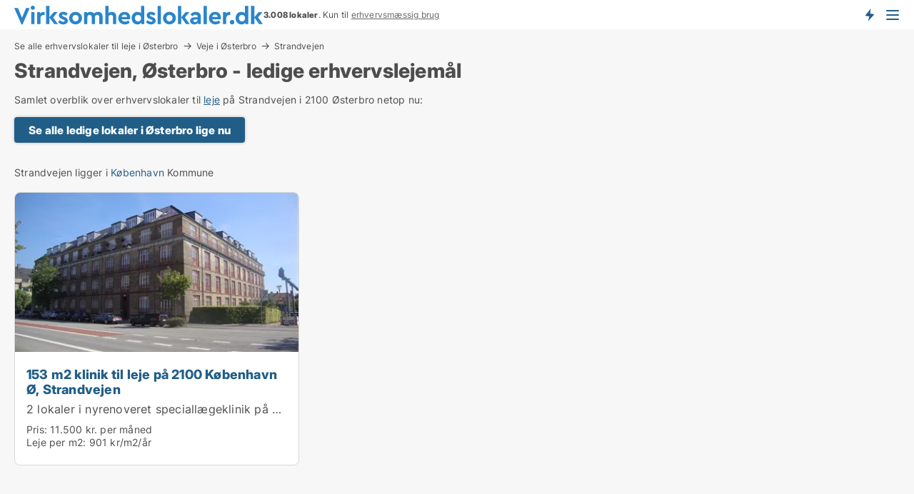

--- FILE ---
content_type: text/html; charset=utf-8
request_url: https://www.virksomhedslokaler.dk/erhvervslejemaal/oesterbro/vej/strandvejen
body_size: 9301
content:
<!doctype html>
<html lang="da" prefix="og:http://ogp.me/ns#">
<head>
    
<meta charset="UTF-8" />

    <title>Erhvervslokaler til leje på Strandvejen i 2100 Østerbro</title>
        <meta name="description" content="Strandvejen - kontor, butik, lager, klinik, værksted mv til leje på Strandvejen i 2100 Østerbro" />
        <meta property="fb:app_id" content="1651336384902009" />
        <meta property="og:type" content="website" />
        <meta property="og:image" content="https://www.virksomhedslokaler.dk/media/lvdbre4f/microsoftteams-image.png" />
        <meta property="og:image:secure_url" content="https://www.virksomhedslokaler.dk/media/lvdbre4f/microsoftteams-image.png" />
        <meta property="og:image:alt" content="https://www.virksomhedslokaler.dk/media/lvdbre4f/microsoftteams-image.png" />
        <meta property="og:image:width" content="640" />
        <meta property="og:image:height" content="480" />
        <meta property="og:url" content="https://www.virksomhedslokaler.dk/erhvervslejemaal/oesterbro/vej/strandvejen" />
        <meta property="og:title" content="Erhvervslokaler til leje på Strandvejen i 2100 Østerbro" />
        <meta property="og:description" content="Strandvejen - kontor, butik, lager, klinik, værksted mv til leje på Strandvejen i 2100 Østerbro" />


<link rel="canonical" href="https://www.virksomhedslokaler.dk/erhvervslejemaal/oesterbro/vej/strandvejen" />

    <meta name="viewport" content="width=device-width, initial-scale=1, maximum-scale=1" />
    <link rel="shortcut icon" href="/images/favicons/favicon-v.svg" type="image/svg+xml" />

    <link rel="stylesheet" type="text/css" href="/css/Fonts.css?v=l5amzXL23WsuXcoOJpQ2lKe_ukE" />


<link rel="stylesheet" href="/bundles/css/styles.css?v=TsGCdpYm3Fln5DUAIPLFPgN9W04" />
<link rel="stylesheet" href="/bundles/css/ie.css?v=eF1J9FJDcBT87G3Du73rGx8U7ws" />

    <link rel="stylesheet" type="text/css" href="/css/Print.css?v=5Dp4GpRlusuVRwtK5iQofvCXFe0" media="print" />
<script>
    window.dataLayer = window.dataLayer || [];
    function gtag() { dataLayer.push(arguments); }
    gtag('consent', 'default', {
        'ad_user_data': 'denied',
        'ad_personalization': 'denied',
        'ad_storage': 'denied',
        'analytics_storage': 'denied'
    });
    gtag('js', new Date());
    gtag('config', 'G-7T8QJMMX4Z');
</script>


</head>
<body class="new-popup-layout">
    
    

<header id="header">
    <section>
<a href="https://www.virksomhedslokaler.dk/" class="logo">
                    <img alt="Ledige erhvervslejemål - find dem på Virksomhedslokaler.dk" title="Ledige erhvervslejemål - find dem på Virksomhedslokaler.dk" src="/media/1002/virksomhedslokaler_logo_349x27.svg"  />
                    
                </a>            <div class="post-logo">
                    <ul class="info" id="presentation_info" data-separator="." data-animate="false">
                        <li><span class="show-desktop"><b>3.008</b> lokaler lige nu på <a class="tos-info" href="javascript:void(0)" popup-content-id="6177" data-anchor="tos_mails" style="text-decoration:underline;"><strong>Danmarks store portal for erhvervsudlejning</strong></a></span><span class="show-mobile"><b>3.008 lokaler</b>. Kun til <a class="tos-info" href="javascript:void(0)" popup-content-id="6177" data-anchor="tos_mails" style="text-decoration:underline;">erhvervsmæssig brug</a></span></li>
                    </ul>


            </div>
            <div class="logo-btns">
                <a id="special_product_button" class="special-product-button" onclick="ShowPreAuthPopup('HeaderSpecialButton', 'Popup_FrequencyUserCreation', '', false, '', '');">Få besked om nye lokaler!</a>

                <div class="notification-buttons show-mobile">
                    
<a data-action="user-notifications" data-api="UserNotificationPopup" data-type="Default" class="notification-counter" style="display:none;"
   data-text="Nye lokaler" data-empty-text="Lokaler der passer til din agent">
    <label data-action="label"></label>
    <span class="counter" data-action="counter"></span>
</a>
                </div>


                    <a class="show-menu-button" onclick="ToggleMenu();"></a>
            </div>
        <div id="slide_nav" class="mobile-navi"></div>
    </section>
        <nav>
                <div  data-single-line="">
                    <aside>
<span><a class="show-desktop regular with-nested" onmouseover="this.prevFontColor=this.style.color;this.style.color='#f5870b'" onmouseout="this.style.color=this.prevFontColor" href="https://www.virksomhedslokaler.dk/om-virksomhedslokalerdk">Om Virksomhedslokaler.dk</a><ul class="nested-links"><li><a class="regular" href="https://www.virksomhedslokaler.dk/kontakt">Kontakt os</a></li><li><a class="regular" href="https://www.virksomhedslokaler.dk/medieomtale">Medieomtale</a></li></ul></span><span><a class="bold with-nested" onmouseover="this.prevFontColor=this.style.color;this.style.color='#f5870b'" onmouseout="this.style.color=this.prevFontColor" href="/erhvervslejemaal">Find erhvervslejemål</a><ul class="nested-links"><li><a class="regular" href="https://www.virksomhedslokaler.dk/leje/butikslokaler">Butik til leje</a></li><li><a class="regular" href="https://www.virksomhedslokaler.dk/leje/kontorlokaler">Kontor til leje</a></li><li><a class="regular" href="https://www.virksomhedslokaler.dk/leje/lagerlokaler">Lager til leje</a></li><li><a class="regular" href="https://www.virksomhedslokaler.dk/leje/kontorhoteller">Kontorhotel</a></li><li><a class="regular" href="https://www.virksomhedslokaler.dk/leje/kontorfaellesskaber">Kontorfællesskab</a></li><li><a class="regular" href="https://www.virksomhedslokaler.dk/leje/kliniklokaler">Klinik til leje</a></li><li><a class="regular" href="https://www.virksomhedslokaler.dk/leje/vaerkstedslokaler">Værksted til leje</a></li><li><a class="regular" href="https://www.virksomhedslokaler.dk/leje/restaurantlokaler">Restaurant til leje</a></li><li><a class="regular" href="https://www.virksomhedslokaler.dk/leje/showrooms">Showroom</a></li></ul></span><span><a class="bold with-nested" onmouseover="this.prevFontColor=this.style.color;this.style.color='#f5870b'" onmouseout="this.style.color=this.prevFontColor" href="/erhvervsmaegler">Find lejer</a><ul class="nested-links"><li><a class="regular" href="https://www.virksomhedslokaler.dk/erhvervsmaegler/kontorlokaler">Udlejning af kontor</a></li><li><a class="regular" href="https://www.virksomhedslokaler.dk/erhvervsmaegler/butikslokaler">Udlejning af butik</a></li><li><a class="regular" href="https://www.virksomhedslokaler.dk/erhvervsmaegler/lagerlokaler">Udlejning af lager</a></li><li><a class="regular" href="https://www.virksomhedslokaler.dk/erhvervsmaegler/butikslokaler">Udlejning af klinik</a></li><li><a class="regular" href="https://www.virksomhedslokaler.dk/erhvervsmaegler/showrooms">Udlejning af showroom</a></li><li><a class="regular" href="https://www.virksomhedslokaler.dk/erhvervsmaegler/restaurantlokaler">Udlejning af restaurant</a></li><li><a class="regular" href="https://www.virksomhedslokaler.dk/erhvervsmaegler/vaerkstedslokaler">Udlejning af værksted</a></li></ul></span><span><a class="regular with-nested" onmouseover="this.prevFontColor=this.style.color;this.style.color='#f5870b'" onmouseout="this.style.color=this.prevFontColor" href="https://www.virksomhedslokaler.dk/viden-om">Viden om</a><ul class="nested-links"><li><a class="regular" href="https://www.virksomhedslokaler.dk/erhvervslokaler-spoergsmaal-svar">Spørgsmål og svar om erhvervslokaler</a></li><li><a class="regular" href="https://www.virksomhedslokaler.dk/blogs">Blog</a></li><li><a class="regular" href="https://www.virksomhedslokaler.dk/nyheder">Nyheder</a></li><li><a class="regular" href="https://www.virksomhedslokaler.dk/ejendomsleksikon">Ejendomsleksikon</a></li></ul></span><span><a class="bold with-nested" onmouseover="this.prevFontColor=this.style.color;this.style.color='#f5870b'" onmouseout="this.style.color=this.prevFontColor" href="https://www.virksomhedslokaler.dk/ejendoms-statistik">Data om erhvervslejemål</a><ul class="nested-links"><li><a class="regular" href="https://www.virksomhedslokaler.dk/ejendoms-statistik/lokaler-udvikling">Udviklingen i udbudte lokaler</a></li><li><a class="regular" href="https://www.virksomhedslokaler.dk/ejendoms-statistik/nye-lokaler-udvikling">Udviklingen i nye udbudte lokaler</a></li><li><a class="regular" href="https://www.virksomhedslokaler.dk/ejendoms-statistik/udlejede-lokaler-udvikling">Udviklingen i udlejede lokaler</a></li></ul></span>                        
                    </aside>
                    <aside>
<a class="show-desktop regular" onmouseover="this.prevFontColor=this.style.color;this.style.color='#f5870b'" onmouseout="this.style.color=this.prevFontColor" href="https://www.virksomhedslokaler.dk/create-user-profile">Opret</a><a class="show-mobile bold" onmouseover="this.prevFontColor=this.style.color;this.style.color='#f5870b'" onmouseout="this.style.color=this.prevFontColor" href="https://www.virksomhedslokaler.dk/create-user-profile">Sign up</a><a class="button orange regular plus" onmouseover="this.prevFontColor=this.style.color;this.style.color='#f5870b'" onmouseout="this.style.color=this.prevFontColor" href="https://www.virksomhedslokaler.dk/opret-lokaleannonce">Opret annonce</a>                                <a class="login show-desktop" href="javascript:ShowLoginPopup()">Log ind</a>
                    </aside>
                </div>
        </nav>
    
</header>


    <main id="layout" class="">
        <div id="container">
            <div id="mainContent">
                
<div class="breadcrumb head"><a href="/erhvervslejemaal/oesterbro" onclick="ClearSearch()" oncontextmenu="ClearSearch()">Se alle erhvervslokaler til leje i Østerbro</a><a href="/erhvervslejemaal/oesterbro/veje" onclick="ClearSearch()" oncontextmenu="ClearSearch()">Veje i Østerbro</a><a href="/erhvervslejemaal/oesterbro/vej/strandvejen" onclick="ClearSearch()" oncontextmenu="ClearSearch()">Strandvejen</a></div><script type="application/ld+json">
    {
      "@context": "https://schema.org",
      "@type": "BreadcrumbList",
      "itemListElement": [{
        "@type": "ListItem",
        "position": 1,
        "name": "Se alle erhvervslokaler til leje i Østerbro",
        "item": "https://www.virksomhedslokaler.dk/erhvervslejemaal/oesterbro"
      },{
        "@type": "ListItem",
        "position": 2,
        "name": "Veje i Østerbro",
        "item": "https://www.virksomhedslokaler.dk/erhvervslejemaal/oesterbro/veje"
      },{
        "@type": "ListItem",
        "position": 3,
        "name": "Strandvejen",
        "item": "https://www.virksomhedslokaler.dk/erhvervslejemaal/oesterbro/vej/strandvejen"
      }]
    }
    </script>

                <div class="content page-content" id="page_data">
                    
                    





<div class="content-page">
    <h1 data-page-title="1" data-single-line="False">Strandvejen, Østerbro - ledige erhvervslejemål</h1>
    <div data-page-content="1" class="text-section"><p>Samlet overblik over erhvervslokaler til <a href="/ejendomsleksikon/leje" class="perm-link">leje</a> på Strandvejen i 2100 Østerbro netop nu:</p><p><a class="button " href="/erhvervslejemaal/oesterbro" target="_top">Se alle ledige lokaler i Østerbro lige nu</a></p></div>
</div>
<br />


Strandvejen ligger i <a href="/kommuner/koebenhavn">København</a> Kommune    <br />
    <br />




<style type="text/css">
    .image-watermark.--missing > span {
    font-weight: bold !important;
color:rgba(208, 230, 247,1) !important;
}
@media only screen and (max-width: 999px) {
    .image-watermark.--missing > span {
        font-weight: bold !important;
color:rgba(208, 230, 247,1) !important;
    }
}
    .image-watermark.--street > span {
    font-weight: bold !important;
color:rgba(208, 230, 247,1) !important;
}
@media only screen and (max-width: 999px) {
    .image-watermark.--street > span {
        font-weight: bold !important;
color:rgba(208, 230, 247,1) !important;
    }
}
</style>


    <script>
        var AdsList_CustomRoutes = {
        listMode: 'RoadDetails',
        tableHeader: '',
        isMapRendered: false,
        isMapShown: false,
        pageIndex: null
        }
    </script>
        <div id="ads_list" class="ads-list-wrapper regular-list grid">





            
            
            <div id="scroll_target"></div>
                <ul class="table-ads col-3">

                        <li class="">
                            <div  onclick="Redirect('/kliniklokaler/oesterbro/264991-strandvejen', false)">
                                    <h4 class="line-clamp line-2">
                                        <a href="/kliniklokaler/oesterbro/264991-strandvejen" target="_self" title="153 m2 klinik til leje på 2100 København Ø, Strandvejen">153 m2 klinik til leje på 2100 København Ø, Strandvejen</a>
                                    </h4>

                                    <div class="image">
                                            <a onclick="Redirect(&#x27;/kliniklokaler/oesterbro/264991-strandvejen&#x27;, false)" data-no-propagation>
        <div class="main-img">
            <img src="https://cdkimages.rentbuyestate.com/photo/AdvertisementList/2365685.jpg?t=638553727455530000" alt="2 lokaler i nyrenoveret speciallægeklinik på Strandvejen" title="2 lokaler i nyrenoveret speciallægeklinik på Strandvejen" loading="lazy" />
            
        </div>
                                            </a>

                                    </div>




<div class="wrap">




                                    <div class="text-data" >
                                            <a href="/kliniklokaler/oesterbro/264991-strandvejen" data-no-propagation target="_self" title="2 lokaler i nyrenoveret speciallægeklinik på Strandvejen">2 lokaler i nyrenoveret speciallægeklinik på Strandvejen</a>
                                    </div>

                                        <div class="bottom"> 
                                            <div class="list-facts">
                                                <ul>
                                                        <li>
                                                            <label>Pris: </label>
        <span>11.500 kr. per måned
</span>
                                                        </li>
                                                        <li>
                                                            <label>Leje per m2:</label>
        <span>901 kr/m2/år
</span>
                                                        </li>
                                                </ul>
                                            </div>
                                        </div>
                                            <div class="footer" data-footer="264991">
                                                <a class="button medium full-width show-desktop" data-buy-ad-button="264991" onclick="ProcessAdRequest(264991)" data-no-propagation>Få mere info om lokalet</a>
                                            </div>

</div>                            </div>
                        </li>                    
                            <li class="empty"></li>
                            <li class="empty"></li>
                </ul>
            <div class="paging-space">
            </div>


            
            
            
        </div>

<div class="road-bottom-separator"></div>
<br />

                            <div id="faqItem" data-page-faq-content="1" class="bottom-faq collapsible-blocks  hidden">
                                
                            </div>
                        <div data-extra-custom-page-content="1">
                            
                        </div>
<div class="bottom-seo" id="moreinfo">
        <div class="anchor-tabs overflow-scroll hidden-scroll" data-behavior="DragScroll">
            <ul data-behavior="AnchorTabs">
                    <li data-target="hvad_er_oesterbro">
                        <a href="#hvad_er_oesterbro">
                            Hvad er Østerbro?
                        </a>                        
                    </li>
                    <li data-target="lokalesoegning_paa_oesterbro">
                        <a href="#lokalesoegning_paa_oesterbro">
                            Lokalesøgning på Østerbro
                        </a>                        
                    </li>
                    <li data-target="vigtige_steder_paa_oesterbro">
                        <a href="#vigtige_steder_paa_oesterbro">
                            Vigtige steder på Østerbro
                        </a>                        
                    </li>
                    <li data-target="transport_paa_oesterbro">
                        <a href="#transport_paa_oesterbro">
                            Transport på Østerbro
                        </a>                        
                    </li>
            </ul>
        </div>
    <div class="text-content">
        
        <div class="bottom"><h2 id="hvad_er_oesterbro" data-anchor>Hvad er Østerbro?</h2><div><p data-slate-node="element">Østerbro er et af de mest populære kvarterer i København. Det er kendt for sin hyggelige atmosfære og sine mange grønne områder. Det er et af de ældste kvarterer i København, og det er et af de mest attraktive steder at bo. På Østerbro finder man blandt andet Fælledparken, rigshospitalet og Parken, samt en masse ældre boligområder fyldt med charme.</p></div><h2 id="lokalesoegning_paa_oesterbro" data-anchor>Lokalesøgning på Østerbro</h2><div><p data-slate-node="element">Østerbro er et epicenter for restauranter, cafeer og andre erhvervsdrivende. Aktiviteter tæller mange, det kan være tøjbutikker såvel som kontorlokaler eller showrooms. Erhvervslokaler til leje er let tilgængelige på Østerbro. Nær Trianglen er eksempelvis et godt sted for cafeer og barer der færdes mange unge i dette område.</p></div><h2 id="vigtige_steder_paa_oesterbro" data-anchor>Vigtige steder på Østerbro</h2><div><p data-slate-node="element">Østerbro går fra den nordligste sø til Hellerup og omfatter også Nordhavn. Fra Trianglen inddeles Østerbro af Østerbrogade, på den vestlige side ligger Parken, Fælledparken og rigshospitalet. Nordhavn er et nyere område, der er under udvikling, og det er et af de mest attraktive steder at bo i København. Der er også mange andre steder at besøge, såsom Svanemøllen Strand, Østerbro Bibliotek og Østerbro Torv.</p><p data-slate-node="element">Blegdamsvej er den vej, som går parallelt med Ryesgade og Søerne, og ender med ved Trianglen at deles i Øster Allé, Østerbrogade, Nordre Frihavnsgade og Odensegade.</p></div><h2 id="transport_paa_oesterbro" data-anchor>Transport på Østerbro</h2><div><p data-slate-node="element" data-slate-fragment="[base64]">Østerbro er godt forbundet med offentlig transport. Der er flere buslinjer, der går gennem kvarteret, og der er også to S-tog stationer, der forbinder Østerbro med resten af København. Der er også flere cykelstier, der går gennem Østerbro, så det er nemt at komme rundt på cykel. Derudover er der også mange parkeringsmuligheder, så det er nemt at komme til og fra Østerbro med bil. Metroen er også under udvikling, og det vil gøre det endnu nemmere at komme rundt i København.</p></div></div>
    </div>

</div><div class="seo-links-content" data-extra-bottom-content="1"><h2>Populære søgninger</h2>
                <div>
                    <a href="/erhvervslejemaal/amager" 
                         
                        
                        
                        >Erhvervslejemål til leje på Amager</a>
                </div>
                <div>
                    <a href="/erhvervslejemaal/koebenhavn" 
                         
                        
                        
                        >Erhvervslejemål til leje i København</a>
                </div>
                <div>
                    <a href="/erhvervslejemaal/storkoebenhavn" 
                         
                        
                        
                        >Erhvervslejemål til leje i Storkøbenhavn</a>
                </div>
<a class="show-mobile show-all-link" onclick="$('[data-extra-bottom-content]').addClass('show-all')">Se alle populære søgninger</a></div>                </div>
            </div>
        </div>
    </main>
    
<footer id="footer">

<div class="newsletter-form" id="newsletter_form_holder">
        <fieldset class="body">
                    <div class="text">
<h3>Tilmeld dig vores nyhedsbrev</h3><p>Jeg vil gerne modtage nyhedsbreve fra Virksomhedslokaler.dk.</p>                    </div>
            
<form action="/Custom/NewsletterSubscriptionForm/Save?selectedDemandType=1&selectedDemandTypeUrlKey=erhvervslejemaal&cityName=oesterbro&zipCode=&roadName=strandvejen&isSearchResultPage=True&referrer=%2ferhvervslejemaal%2foesterbro%2fvej%2fstrandvejen" data-ajax="true" method="POST" data-ajax-mode="replace-with" data-ajax-update="#newsletter_form_holder" data-ajax-failure="alert('An unexpected error occured. Please contact support@mail.virksomhedslokaler.dk');" data-ajax-begin="LoadingPanel.Show();" data-ajax-complete="LoadingPanel.Hide();" datavalalert="1">
                <ul class="flex-box">
                    <li>
                        

<div class="custom-field">
    <input id="custom-field-input"
           type="text"
           
           class="big"
           placeholder=" "
           name="Email"
           data-val="true"
           data-val-required="Email skal udfyldes"
           data-val-regex-pattern="^([ ]&#x2B;)?([a-zA-Z0-9]([a-zA-Z\d_\-\.]&#x2B;)?)@((\[[0-9]{1,3}\.[0-9]{1,3}\.[0-9]{1,3}\.)|(([a-zA-Z0-9\-]&#x2B;\.)&#x2B;))([a-zA-Z]{2,15}|[0-9]{1,3})(\]?)([ ]&#x2B;)?$"
           data-val-regex="Emailadressen er ikke korrekt" />
    <label for="custom-field-input-label">
        Email
    </label>
</div>
                    </li>
                    <li class="buttons">
                        <input type="hidden" name="FooterMode" value="value" />
                        <input type="submit" class="button big" value="OK" />
                    </li>
                </ul>
</form>
        </fieldset>
</div>

        <div class="body">

        </div>

        <div class="gray-box">
                <div>
                    <h6>Kontakt</h6><div>Virksomhedslokaler.dk <br>Mynstersvej 3, Frederiksberg<br><a href="mailto:support@virksomhedslokaler.dk">support@virksomhedslokaler.dk</a><br>CVR: 29605610</a><br></a><br>Via servicen kan søgere og udbydere finde hinanden. Som ny søger koster opgradering 19 kr. for den første dag og herefter 689kr. per 7 dage i løbende abonnement. Der er ingen binding.</div>
                </div>
                <div>
                    <h6>Vigtige genveje</h6><a class="link regular" href="https://www.virksomhedslokaler.dk/om-virksomhedslokalerdk">Om os</a><br/><a class="link regular" href="https://www.virksomhedslokaler.dk/kontakt">Kontakt</a><br/><a class="link regular" href="https://www.virksomhedslokaler.dk/vilkaar">Vilkår</a><br/><a class="link regular" href="https://www.virksomhedslokaler.dk/vilkaar#abbvilkaar" data-anchor="tos_payment_header">Abonnementsvilkår</a><br/><a class="link regular" href="https://www.virksomhedslokaler.dk/privacy">Persondatapolitik</a><br/><a class="link regular" href="https://www.virksomhedslokaler.dk/cookie-policy-and-terms">Cookiepolitik</a><br/><a class="link regular" href="https://www.virksomhedslokaler.dk/nyheder">Nyheder</a><br/><a class="link regular" href="https://www.virksomhedslokaler.dk/blogs">Blog</a><br/><a class="link regular" href="https://www.virksomhedslokaler.dk/erhvervslokaler-spoergsmaal-svar">Spørgsmål og svar om erhvervslokaler</a><br/><a class="link regular" href="https://www.virksomhedslokaler.dk/ejendomsleksikon">Ejendomsleksikon</a><br/><a class="link regular" href="https://www.virksomhedslokaler.dk/ejendoms-statistik">Ejendomsstatistik</a><br/><a class="link regular" href="/sitemap-information">Info om erhvervslokaler</a><br/><a class="link regular" href="https://www.virksomhedslokaler.dk/ledige-erhvervslejemaal">Sitemap</a>
                </div>
                <div>
                    <h6>Populære søgninger</h6><a class="link regular" href="https://www.virksomhedslokaler.dk/leje/lagerlokaler/region-sjaelland">Lager til leje Sjælland</a><br/><a class="link regular" href="https://www.virksomhedslokaler.dk/erhvervslejemaal/aalborg">Erhvervslejemål Aalborg</a><br/><a class="link regular" href="https://www.virksomhedslokaler.dk/erhvervslejemaal/aarhus">Erhvervslejemål Århus</a><br/><a class="link regular" href="https://www.virksomhedslokaler.dk/leje/butikslokaler/aarhus">Butik til leje Århus</a><br/><a class="link regular" href="https://www.virksomhedslokaler.dk/leje/butikslokaler/frederiksberg">Butik til leje Frederiksberg</a><br/><a class="link regular" href="https://www.virksomhedslokaler.dk/erhvervslejemaal/odense">Erhvervslejemål Odense</a><br/><a class="link regular" href="https://www.virksomhedslokaler.dk/leje/lagerlokaler/koebenhavn">Lager til leje København</a>
                </div>
                <div>
                    <h6>Populære søgninger</h6><a class="link regular" href="https://www.virksomhedslokaler.dk/leje/lagerlokaler/region-nordjylland">Lagerbygning til leje Nordjylland</a><br/><a class="link regular" href="https://www.virksomhedslokaler.dk/erhvervslejemaal/koebenhavn">Erhvervslejemål København</a><br/><a class="link regular" href="https://www.virksomhedslokaler.dk/leje/lagerlokaler">Lager til leje</a><br/><a class="link regular" href="https://www.virksomhedslokaler.dk/leje/butikslokaler">Butikker til leje</a><br/><a class="link regular" href="https://www.virksomhedslokaler.dk/leje/kontorlokaler/koebenhavn">Kontor København</a><br/><a class="link regular" href="https://www.virksomhedslokaler.dk/leje/vaerkstedslokaler">Værksted til leje</a><br/><a class="link regular" href="https://www.virksomhedslokaler.dk/leje/restaurantlokaler/koebenhavn">Restaurant til leje København</a><br/><a class="link regular" href="https://www.virksomhedslokaler.dk/kontorudlejning">Kontorudlejning</a>
                </div>
                <div>
                    <h6>Populære søgninger</h6><a class="link regular" href="https://www.virksomhedslokaler.dk/erhvervslejemaal/koebenhavn-k">Lokaler til leje København</a><br/><a class="link regular" href="https://www.virksomhedslokaler.dk/leje/restaurantlokaler">Restaurant til leje</a><br/><a class="link regular" href="https://www.virksomhedslokaler.dk/erhvervslejemaal/kolding">Lager Kolding</a><br/><a class="link regular" href="https://www.virksomhedslokaler.dk/leje/kontorlokaler/aarhus">Kontorlokaler til leje</a><br/><a class="link regular" href="https://www.virksomhedslokaler.dk/leje/butikslokaler/koebenhavn">Butikslokaler til leje København</a><br/><a class="link regular" href="https://www.virksomhedslokaler.dk/leje/kontorlokaler/frederiksberg">Kontorfællesskab Frederiksberg</a><br/><a class="link regular" href="https://www.virksomhedslokaler.dk/leje/kontorlokaler/aarhus">Kontor til leje</a>
                </div>
        </div>
</footer>


    

    

    <div id="page_scripts" class="page-scripts">
        

<script>
    var PageData = {
        Portal: 'DualBrandCommercial',
        Country: 'Denmark',
        IsMobileDevice: false,
        CurrentNodeQueryString: 'nodeId=3225',
        QueryString: '&selectedDemandType=1&selectedDemandTypeUrlKey=erhvervslejemaal&cityName=oesterbro&zipCode=&roadName=strandvejen&isSearchResultPage=True&nodeId=3225&showSortingOptionsOnMobile=False',
        LoggedIn: false,
        CookiesAccepted: false,
        UserId: 0,
        ConfirmButton: 'OK',
        CancelButton: 'Fortryd',
        ClosePopupLink: 'Luk popup ved at trykke her',
        Language: '',
        BlockFrequencyPopup: false
    }
</script>


<script src="/bundles/jquery.js?v=aKbwMHGbb84OAt1G1zfITUu3qNQ"></script>
<script src="/bundles/jqueryMVC.js?v=SpSh1U0rsRdLf77QrvwK4tkWI9A"></script>
<script src="/bundles/vue.js?v=fVmhLCX79s3rubZMMYH5DvghKu0"></script>
<script src="/bundles/Global.js?v=89y3huQjaK7RKsCuiAuObn5VZIo"></script>
<script src="/bundles/LPSite.js?v=mRJMVhvkaDx82r6PamLN1oCE7UM"></script>
<script src="/bundles/Controls.js?v=CivIkfClrShvNCWTuzE0Nzv_CM8"></script>

    <script src="/bundles/SignalRNotifications.js?v=4dsXh3zvpuYphIsJjCLNlDZ8t78"></script>
    <script>
        var PushNotificationsKey = 'BO1FskWXD4TzLZVH1vAGiFrMJwAenZOZPanKCbc4K16zbD7OsnfggSfvrLHL3eA-yDvtO6Fx7mugtkoshPTsSsI';
    </script>
    <script>
        var PreAuthPopup_BlinkingTitle = 'Afventer svar';
    </script>
    <script src="/bundles/PreAuthPopup.js?v=bYinScYh6Wf6JK6POKHNx2yeGzo"></script>


    <script src="/bundles/AdsList.js?v=kjrapl2lNZeKa_1bmHEX0hl4JXw"></script>
    <script src="/bundles/SharePopup.js?v=8gHdWmg8oHPIHe9BxsE1MCuKfL8"></script>
    <script src="/bundles/carousel.js?v=V6TAVGtOOmZkt5v1cMian0GubTQ"></script>
    <script src="/bundles/SuggestedPlaylistsCarousel.js?v=FpohZB5Pk8gbPvt-vAbXWfRlIbA"></script>
    <script src="/bundles/InfoLabelPresentation.js?v=eCY-lxd1EUAAKtrEu3SbGit2_To"></script>
    <script src="/bundles/NotificationButton.js?v=6ca2rJBo1U_Cdxjx9K4gbRd8fik"></script>
    <script src="/bundles/LanguageVersionPageLinks.js?v=Ed1VjPqtUHBRpAB6V5UpyeUTw5k"></script>
    <script src="/bundles/HeadSection.js?v=PRtdeMn8yctxdq067lB72_484Ek"></script>
    <script src="/bundles/PageFaqContent.js?v=fEkNMbaIGWSCMdlwPmaVO5kdxJ4"></script>
    <script src="/bundles/AnchorTabs.js?v=FonUJzeWV1Q-7fo-f-t4Lz2tkGQ"></script>
    <script src="/bundles/PushNotification.js?v=meMoUP5djWVQf4soT-F0AFrKcuo"></script>

<script>$(function(){ $('#result_count').html(' (1)'); });</script><script>StartupFuncs.push('SuggestedPlaylistsCarousel_Init');</script><script>StartupFuncs.push('InfoLabelPresentation_Init');</script><script>var CampUserId = GetLocalStorage('CampUserId');</script><script>function ResetCampIdParams() {
                                                    if (CampUserId) $('form[action]').each(function(){ $(this).attr('action', $(this).attr('action').AddGetParam('campuserid', CampUserId)); });
                                                }</script><script>$(ResetCampIdParams);</script><script>$(document).ajaxComplete(ResetCampIdParams);</script>


        
    </div>
    
    


<script type="application/ld+json">
{
  "@context": "https://schema.org",
  "@type": "RealEstateListing",
  "about": "Erhvervslejemål til leje  på  Østerbro",
  "contentLocation": "Østerbro",
  "description": "Strandvejen - kontor, butik, lager, klinik, værksted mv til leje på Strandvejen i 2100 Østerbro",
  "url": "https://www.virksomhedslokaler.dk/erhvervslejemaal/oesterbro/vej/strandvejen"
}
</script>
    

    
</body>
</html>



--- FILE ---
content_type: text/css; charset=UTF-8
request_url: https://www.virksomhedslokaler.dk/bundles/css/styles.css?v=TsGCdpYm3Fln5DUAIPLFPgN9W04
body_size: 111439
content:
/* input(5125,19): run-time error CSS1030: Expected identifier, found '.'
input(5125,40): run-time error CSS1025: Expected comma or open brace, found ')'
input(5128,19): run-time error CSS1030: Expected identifier, found '.'
input(5128,40): run-time error CSS1025: Expected comma or open brace, found ')'
input(5643,31): run-time error CSS1030: Expected identifier, found '.'
input(5643,71): run-time error CSS1025: Expected comma or open brace, found ')'
input(5646,31): run-time error CSS1030: Expected identifier, found '.'
input(5646,80): run-time error CSS1025: Expected comma or open brace, found ')'
input(5649,34): run-time error CSS1030: Expected identifier, found '.'
input(5649,103): run-time error CSS1025: Expected comma or open brace, found ')'
input(6086,35): run-time error CSS1030: Expected identifier, found '>'
input(6086,48): run-time error CSS1025: Expected comma or open brace, found ')'
input(6102,28): run-time error CSS1030: Expected identifier, found '>'
input(6102,75): run-time error CSS1025: Expected comma or open brace, found ')'
input(6107,28): run-time error CSS1030: Expected identifier, found '>'
input(6107,75): run-time error CSS1025: Expected comma or open brace, found ')'
input(6111,28): run-time error CSS1030: Expected identifier, found '>'
input(6111,75): run-time error CSS1025: Expected comma or open brace, found ')'
input(6284,28): run-time error CSS1030: Expected identifier, found '['
input(6284,33): run-time error CSS1031: Expected selector, found '='
input(6284,33): run-time error CSS1025: Expected comma or open brace, found '='
input(6288,28): run-time error CSS1030: Expected identifier, found '['
input(6288,33): run-time error CSS1031: Expected selector, found '='
input(6288,33): run-time error CSS1025: Expected comma or open brace, found '='
input(6292,28): run-time error CSS1030: Expected identifier, found '['
input(6292,33): run-time error CSS1031: Expected selector, found '='
input(6292,33): run-time error CSS1025: Expected comma or open brace, found '='
input(6296,28): run-time error CSS1030: Expected identifier, found '['
input(6296,33): run-time error CSS1031: Expected selector, found '='
input(6296,33): run-time error CSS1025: Expected comma or open brace, found '='
input(6299,28): run-time error CSS1030: Expected identifier, found '['
input(6299,33): run-time error CSS1031: Expected selector, found '='
input(6299,33): run-time error CSS1025: Expected comma or open brace, found '='
input(6353,18): run-time error CSS1030: Expected identifier, found '['
input(6353,23): run-time error CSS1031: Expected selector, found '='
input(6353,23): run-time error CSS1025: Expected comma or open brace, found '='
input(6356,18): run-time error CSS1030: Expected identifier, found '['
input(6356,23): run-time error CSS1031: Expected selector, found '='
input(6356,23): run-time error CSS1025: Expected comma or open brace, found '='
input(6359,18): run-time error CSS1030: Expected identifier, found '['
input(6359,23): run-time error CSS1031: Expected selector, found '='
input(6359,23): run-time error CSS1025: Expected comma or open brace, found '='
input(6362,18): run-time error CSS1030: Expected identifier, found '['
input(6362,23): run-time error CSS1031: Expected selector, found '='
input(6362,23): run-time error CSS1025: Expected comma or open brace, found '='
input(6366,18): run-time error CSS1030: Expected identifier, found '['
input(6366,23): run-time error CSS1031: Expected selector, found '='
input(6366,23): run-time error CSS1025: Expected comma or open brace, found '='
input(7190,18): run-time error CSS1030: Expected identifier, found '>'
input(7190,79): run-time error CSS1025: Expected comma or open brace, found ')'
input(7195,18): run-time error CSS1030: Expected identifier, found '>'
input(7195,79): run-time error CSS1025: Expected comma or open brace, found ')'
input(7207,19): run-time error CSS1030: Expected identifier, found '>'
input(7207,49): run-time error CSS1025: Expected comma or open brace, found ')'
input(7223,21): run-time error CSS1030: Expected identifier, found '#page_control'
input(7223,49): run-time error CSS1025: Expected comma or open brace, found ')'
input(7227,21): run-time error CSS1030: Expected identifier, found '#page_control'
input(7227,49): run-time error CSS1025: Expected comma or open brace, found ')'
input(7238,21): run-time error CSS1030: Expected identifier, found '#page_control'
input(7238,49): run-time error CSS1025: Expected comma or open brace, found ')'
input(7247,21): run-time error CSS1030: Expected identifier, found '#page_control'
input(7247,49): run-time error CSS1025: Expected comma or open brace, found ')'
input(7252,21): run-time error CSS1030: Expected identifier, found '#page_control'
input(7252,49): run-time error CSS1025: Expected comma or open brace, found ')'
input(7255,21): run-time error CSS1030: Expected identifier, found '#page_control'
input(7255,49): run-time error CSS1025: Expected comma or open brace, found ')'
input(7258,21): run-time error CSS1030: Expected identifier, found '#page_control'
input(7258,49): run-time error CSS1025: Expected comma or open brace, found ')'
input(7276,23): run-time error CSS1030: Expected identifier, found '#page_control'
input(7276,51): run-time error CSS1025: Expected comma or open brace, found ')'
input(7282,21): run-time error CSS1030: Expected identifier, found '#page_control'
input(7282,49): run-time error CSS1025: Expected comma or open brace, found ')'
input(7288,23): run-time error CSS1030: Expected identifier, found '#page_control'
input(7288,51): run-time error CSS1025: Expected comma or open brace, found ')'
input(7293,23): run-time error CSS1030: Expected identifier, found '#page_control'
input(7293,51): run-time error CSS1025: Expected comma or open brace, found ')'
input(7298,23): run-time error CSS1030: Expected identifier, found '#page_control'
input(7298,51): run-time error CSS1025: Expected comma or open brace, found ')'
input(7305,23): run-time error CSS1030: Expected identifier, found '#page_control'
input(7305,51): run-time error CSS1025: Expected comma or open brace, found ')'
input(7312,19): run-time error CSS1030: Expected identifier, found '>'
input(7312,47): run-time error CSS1025: Expected comma or open brace, found ')'
input(7321,21): run-time error CSS1030: Expected identifier, found '.'
input(7321,47): run-time error CSS1025: Expected comma or open brace, found ')'
input(7331,21): run-time error CSS1030: Expected identifier, found '.'
input(7331,47): run-time error CSS1025: Expected comma or open brace, found ')'
input(7337,21): run-time error CSS1030: Expected identifier, found '.'
input(7337,47): run-time error CSS1025: Expected comma or open brace, found ')'
input(7346,21): run-time error CSS1030: Expected identifier, found '.'
input(7346,47): run-time error CSS1025: Expected comma or open brace, found ')'
input(7352,21): run-time error CSS1030: Expected identifier, found '.'
input(7352,47): run-time error CSS1025: Expected comma or open brace, found ')'
input(7358,21): run-time error CSS1030: Expected identifier, found '.'
input(7358,58): run-time error CSS1025: Expected comma or open brace, found ')'
input(7363,21): run-time error CSS1030: Expected identifier, found '.'
input(7363,58): run-time error CSS1025: Expected comma or open brace, found ')'
input(7479,21): run-time error CSS1030: Expected identifier, found '.'
input(7479,63): run-time error CSS1025: Expected comma or open brace, found ')'
input(7487,21): run-time error CSS1030: Expected identifier, found '.'
input(7487,63): run-time error CSS1025: Expected comma or open brace, found ')'
input(7491,21): run-time error CSS1030: Expected identifier, found '.'
input(7491,63): run-time error CSS1025: Expected comma or open brace, found ')'
input(7498,21): run-time error CSS1030: Expected identifier, found '.'
input(7498,63): run-time error CSS1025: Expected comma or open brace, found ')'
input(7502,21): run-time error CSS1030: Expected identifier, found '.'
input(7502,63): run-time error CSS1025: Expected comma or open brace, found ')'
input(7506,19): run-time error CSS1030: Expected identifier, found '>'
input(7506,63): run-time error CSS1025: Expected comma or open brace, found ')'
input(7524,19): run-time error CSS1030: Expected identifier, found '>'
input(7524,63): run-time error CSS1025: Expected comma or open brace, found ')'
input(7531,19): run-time error CSS1030: Expected identifier, found '>'
input(7531,63): run-time error CSS1025: Expected comma or open brace, found ')'
input(7536,19): run-time error CSS1030: Expected identifier, found '>'
input(7536,63): run-time error CSS1025: Expected comma or open brace, found ')'
input(7541,19): run-time error CSS1030: Expected identifier, found '>'
input(7544,17): run-time error CSS1025: Expected comma or open brace, found ')'
input(7551,19): run-time error CSS1030: Expected identifier, found '>'
input(7554,17): run-time error CSS1025: Expected comma or open brace, found ')'
input(7559,19): run-time error CSS1030: Expected identifier, found '>'
input(7562,17): run-time error CSS1025: Expected comma or open brace, found ')'
input(7573,19): run-time error CSS1030: Expected identifier, found '>'
input(7576,17): run-time error CSS1025: Expected comma or open brace, found ')'
input(7579,19): run-time error CSS1030: Expected identifier, found '>'
input(7582,17): run-time error CSS1025: Expected comma or open brace, found ')'
input(7590,19): run-time error CSS1030: Expected identifier, found '>'
input(7593,17): run-time error CSS1025: Expected comma or open brace, found ')'
input(7597,19): run-time error CSS1030: Expected identifier, found '>'
input(7600,17): run-time error CSS1025: Expected comma or open brace, found ')'
input(8133,56): run-time error CSS1030: Expected identifier, found '['
input(8133,61): run-time error CSS1031: Expected selector, found '='
input(8133,61): run-time error CSS1025: Expected comma or open brace, found '='
input(8140,56): run-time error CSS1030: Expected identifier, found '['
input(8140,61): run-time error CSS1031: Expected selector, found '='
input(8140,61): run-time error CSS1025: Expected comma or open brace, found '='
input(8147,56): run-time error CSS1030: Expected identifier, found '['
input(8147,61): run-time error CSS1031: Expected selector, found '='
input(8147,61): run-time error CSS1025: Expected comma or open brace, found '='
input(8154,56): run-time error CSS1030: Expected identifier, found '['
input(8154,61): run-time error CSS1031: Expected selector, found '='
input(8154,61): run-time error CSS1025: Expected comma or open brace, found '='
input(8160,56): run-time error CSS1030: Expected identifier, found '['
input(8160,61): run-time error CSS1031: Expected selector, found '='
input(8160,61): run-time error CSS1025: Expected comma or open brace, found '='
input(8211,27): run-time error CSS1030: Expected identifier, found '.'
input(8211,43): run-time error CSS1025: Expected comma or open brace, found ')'
input(8215,27): run-time error CSS1030: Expected identifier, found '.'
input(8215,43): run-time error CSS1025: Expected comma or open brace, found ')'
input(8221,27): run-time error CSS1030: Expected identifier, found '.'
input(8221,43): run-time error CSS1025: Expected comma or open brace, found ')'
input(8232,27): run-time error CSS1030: Expected identifier, found '.'
input(8232,43): run-time error CSS1025: Expected comma or open brace, found ')'
input(8244,27): run-time error CSS1030: Expected identifier, found '.'
input(8244,43): run-time error CSS1025: Expected comma or open brace, found ')'
input(8247,27): run-time error CSS1030: Expected identifier, found '.'
input(8247,43): run-time error CSS1025: Expected comma or open brace, found ')'
input(8256,27): run-time error CSS1030: Expected identifier, found '.'
input(8256,43): run-time error CSS1025: Expected comma or open brace, found ')'
input(8260,27): run-time error CSS1030: Expected identifier, found '.'
input(8260,43): run-time error CSS1025: Expected comma or open brace, found ')'
input(8263,27): run-time error CSS1030: Expected identifier, found '.'
input(8263,43): run-time error CSS1025: Expected comma or open brace, found ')'
input(8266,27): run-time error CSS1030: Expected identifier, found '.'
input(8266,43): run-time error CSS1025: Expected comma or open brace, found ')'
input(8272,29): run-time error CSS1030: Expected identifier, found '.'
input(8272,45): run-time error CSS1025: Expected comma or open brace, found ')'
input(8276,27): run-time error CSS1030: Expected identifier, found '.'
input(8276,43): run-time error CSS1025: Expected comma or open brace, found ')'
input(8282,27): run-time error CSS1030: Expected identifier, found '.'
input(8282,43): run-time error CSS1025: Expected comma or open brace, found ')'
input(8287,18): run-time error CSS1030: Expected identifier, found '>'
input(8287,74): run-time error CSS1025: Expected comma or open brace, found ')'
input(8294,18): run-time error CSS1030: Expected identifier, found '>'
input(8294,74): run-time error CSS1025: Expected comma or open brace, found ')'
input(8297,18): run-time error CSS1030: Expected identifier, found '>'
input(8297,74): run-time error CSS1025: Expected comma or open brace, found ')'
input(8309,18): run-time error CSS1030: Expected identifier, found '>'
input(8309,74): run-time error CSS1025: Expected comma or open brace, found ')'
input(8312,18): run-time error CSS1030: Expected identifier, found '>'
input(8312,74): run-time error CSS1025: Expected comma or open brace, found ')'
input(8321,18): run-time error CSS1030: Expected identifier, found '>'
input(8321,74): run-time error CSS1025: Expected comma or open brace, found ')'
input(8325,18): run-time error CSS1030: Expected identifier, found '>'
input(8325,74): run-time error CSS1025: Expected comma or open brace, found ')'
input(8338,31): run-time error CSS1030: Expected identifier, found '#fuContactInfoLogo'
input(8338,49): run-time error CSS1025: Expected comma or open brace, found ')'
input(8342,31): run-time error CSS1030: Expected identifier, found '#fuContactInfoLogo'
input(8342,49): run-time error CSS1025: Expected comma or open brace, found ')'
input(8714,44): run-time error CSS1030: Expected identifier, found '['
input(8714,49): run-time error CSS1031: Expected selector, found '='
input(8714,49): run-time error CSS1025: Expected comma or open brace, found '='
input(8719,44): run-time error CSS1030: Expected identifier, found '['
input(8719,49): run-time error CSS1031: Expected selector, found '='
input(8719,49): run-time error CSS1025: Expected comma or open brace, found '='
input(8724,44): run-time error CSS1030: Expected identifier, found '['
input(8724,49): run-time error CSS1031: Expected selector, found '='
input(8724,49): run-time error CSS1025: Expected comma or open brace, found '='
input(8729,44): run-time error CSS1030: Expected identifier, found '['
input(8729,49): run-time error CSS1031: Expected selector, found '='
input(8729,49): run-time error CSS1025: Expected comma or open brace, found '='
input(8733,44): run-time error CSS1030: Expected identifier, found '['
input(8733,49): run-time error CSS1031: Expected selector, found '='
input(8733,49): run-time error CSS1025: Expected comma or open brace, found '='
input(9070,35): run-time error CSS1030: Expected identifier, found '>'
input(9070,40): run-time error CSS1025: Expected comma or open brace, found ')'
input(9075,37): run-time error CSS1030: Expected identifier, found '>'
input(9075,42): run-time error CSS1025: Expected comma or open brace, found ')'
input(9080,35): run-time error CSS1030: Expected identifier, found '>'
input(9080,40): run-time error CSS1025: Expected comma or open brace, found ')'
input(9083,35): run-time error CSS1030: Expected identifier, found '>'
input(9083,40): run-time error CSS1025: Expected comma or open brace, found ')'
input(9087,35): run-time error CSS1030: Expected identifier, found '>'
input(9087,40): run-time error CSS1025: Expected comma or open brace, found ')'
input(9610,13): run-time error CSS1030: Expected identifier, found '>'
input(9610,41): run-time error CSS1025: Expected comma or open brace, found ')'
input(9617,15): run-time error CSS1030: Expected identifier, found '>'
input(9617,43): run-time error CSS1025: Expected comma or open brace, found ')'
input(9621,13): run-time error CSS1030: Expected identifier, found '>'
input(9621,41): run-time error CSS1025: Expected comma or open brace, found ')'
input(9635,13): run-time error CSS1030: Expected identifier, found '>'
input(9635,41): run-time error CSS1025: Expected comma or open brace, found ')'
input(9638,13): run-time error CSS1030: Expected identifier, found '>'
input(9638,41): run-time error CSS1025: Expected comma or open brace, found ')'
input(9647,13): run-time error CSS1030: Expected identifier, found '>'
input(9647,41): run-time error CSS1025: Expected comma or open brace, found ')'
input(9651,13): run-time error CSS1030: Expected identifier, found '>'
input(9651,41): run-time error CSS1025: Expected comma or open brace, found ')'
input(9654,13): run-time error CSS1030: Expected identifier, found '>'
input(9654,41): run-time error CSS1025: Expected comma or open brace, found ')'
input(9659,13): run-time error CSS1030: Expected identifier, found '>'
input(9659,41): run-time error CSS1025: Expected comma or open brace, found ')'
input(9667,13): run-time error CSS1030: Expected identifier, found '>'
input(9667,41): run-time error CSS1025: Expected comma or open brace, found ')'
input(9670,13): run-time error CSS1030: Expected identifier, found '>'
input(9670,41): run-time error CSS1025: Expected comma or open brace, found ')'
input(9673,13): run-time error CSS1030: Expected identifier, found '>'
input(9673,41): run-time error CSS1025: Expected comma or open brace, found ')'
input(9688,13): run-time error CSS1030: Expected identifier, found '>'
input(9688,41): run-time error CSS1025: Expected comma or open brace, found ')'
input(9691,13): run-time error CSS1030: Expected identifier, found '>'
input(9691,41): run-time error CSS1025: Expected comma or open brace, found ')'
input(9694,13): run-time error CSS1030: Expected identifier, found '>'
input(9694,41): run-time error CSS1025: Expected comma or open brace, found ')'
input(9699,13): run-time error CSS1030: Expected identifier, found '>'
input(9699,41): run-time error CSS1025: Expected comma or open brace, found ')'
input(9704,13): run-time error CSS1030: Expected identifier, found '>'
input(9704,41): run-time error CSS1025: Expected comma or open brace, found ')'
input(9707,13): run-time error CSS1030: Expected identifier, found '>'
input(9707,41): run-time error CSS1025: Expected comma or open brace, found ')'
input(9728,13): run-time error CSS1030: Expected identifier, found '>'
input(9728,41): run-time error CSS1025: Expected comma or open brace, found ')'
input(9736,13): run-time error CSS1030: Expected identifier, found '>'
input(9736,41): run-time error CSS1025: Expected comma or open brace, found ')'
input(9742,13): run-time error CSS1030: Expected identifier, found '>'
input(9742,41): run-time error CSS1025: Expected comma or open brace, found ')'
input(9747,13): run-time error CSS1030: Expected identifier, found '>'
input(9747,41): run-time error CSS1025: Expected comma or open brace, found ')'
input(9753,13): run-time error CSS1030: Expected identifier, found '>'
input(9753,41): run-time error CSS1025: Expected comma or open brace, found ')'
input(9759,13): run-time error CSS1030: Expected identifier, found '>'
input(9759,41): run-time error CSS1025: Expected comma or open brace, found ')'
input(9762,13): run-time error CSS1030: Expected identifier, found '>'
input(9762,41): run-time error CSS1025: Expected comma or open brace, found ')'
input(9765,13): run-time error CSS1030: Expected identifier, found '>'
input(9765,41): run-time error CSS1025: Expected comma or open brace, found ')'
input(9773,13): run-time error CSS1030: Expected identifier, found '>'
input(9773,41): run-time error CSS1025: Expected comma or open brace, found ')'
input(9779,13): run-time error CSS1030: Expected identifier, found '>'
input(9779,41): run-time error CSS1025: Expected comma or open brace, found ')'
input(9828,24): run-time error CSS1030: Expected identifier, found '.'
input(9828,30): run-time error CSS1025: Expected comma or open brace, found ')'
input(9859,24): run-time error CSS1030: Expected identifier, found '.'
input(9859,37): run-time error CSS1025: Expected comma or open brace, found ')'
input(9912,28): run-time error CSS1030: Expected identifier, found '.'
input(9912,45): run-time error CSS1025: Expected comma or open brace, found ')'
input(9922,28): run-time error CSS1030: Expected identifier, found '.'
input(9922,45): run-time error CSS1025: Expected comma or open brace, found ')'
input(10191,42): run-time error CSS1030: Expected identifier, found '['
input(10191,47): run-time error CSS1031: Expected selector, found '='
input(10191,47): run-time error CSS1025: Expected comma or open brace, found '='
input(10198,42): run-time error CSS1030: Expected identifier, found '['
input(10198,47): run-time error CSS1031: Expected selector, found '='
input(10198,47): run-time error CSS1025: Expected comma or open brace, found '='
input(10205,42): run-time error CSS1030: Expected identifier, found '['
input(10205,47): run-time error CSS1031: Expected selector, found '='
input(10205,47): run-time error CSS1025: Expected comma or open brace, found '='
input(10212,42): run-time error CSS1030: Expected identifier, found '['
input(10212,47): run-time error CSS1031: Expected selector, found '='
input(10212,47): run-time error CSS1025: Expected comma or open brace, found '='
input(10218,42): run-time error CSS1030: Expected identifier, found '['
input(10218,47): run-time error CSS1031: Expected selector, found '='
input(10218,47): run-time error CSS1025: Expected comma or open brace, found '='
input(10524,19): run-time error CSS1030: Expected identifier, found '>'
input(10524,29): run-time error CSS1025: Expected comma or open brace, found ')'
input(10529,19): run-time error CSS1030: Expected identifier, found '>'
input(10529,29): run-time error CSS1025: Expected comma or open brace, found ')'
input(10537,19): run-time error CSS1030: Expected identifier, found '>'
input(10537,29): run-time error CSS1025: Expected comma or open brace, found ')'
input(10540,19): run-time error CSS1030: Expected identifier, found '>'
input(10540,29): run-time error CSS1025: Expected comma or open brace, found ')'
input(10544,19): run-time error CSS1030: Expected identifier, found '>'
input(10544,29): run-time error CSS1025: Expected comma or open brace, found ')'
input(10547,19): run-time error CSS1030: Expected identifier, found '>'
input(10547,29): run-time error CSS1025: Expected comma or open brace, found ')'
input(10552,19): run-time error CSS1030: Expected identifier, found '>'
input(10552,29): run-time error CSS1025: Expected comma or open brace, found ')'
input(10563,19): run-time error CSS1030: Expected identifier, found '>'
input(10563,29): run-time error CSS1025: Expected comma or open brace, found ')'
input(10594,21): run-time error CSS1030: Expected identifier, found '#login_box_popup'
input(10594,37): run-time error CSS1025: Expected comma or open brace, found ')'
input(10806,20): run-time error CSS1030: Expected identifier, found '>'
input(10806,41): run-time error CSS1025: Expected comma or open brace, found ')'
input(10811,20): run-time error CSS1030: Expected identifier, found '#payment_pre_load'
input(10811,96): run-time error CSS1025: Expected comma or open brace, found ')'
input(10815,20): run-time error CSS1030: Expected identifier, found '#payment_pre_load'
input(10815,96): run-time error CSS1025: Expected comma or open brace, found ')'
input(10834,39): run-time error CSS1030: Expected identifier, found '~'
input(10834,56): run-time error CSS1025: Expected comma or open brace, found ')'
input(10842,39): run-time error CSS1030: Expected identifier, found '~'
input(10842,56): run-time error CSS1025: Expected comma or open brace, found ')'
input(10865,38): run-time error CSS1030: Expected identifier, found '.'
input(10865,51): run-time error CSS1025: Expected comma or open brace, found ')'
input(10943,20): run-time error CSS1030: Expected identifier, found '>'
input(10943,37): run-time error CSS1025: Expected comma or open brace, found ')'
input(10950,13): run-time error CSS1030: Expected identifier, found '>'
input(10950,30): run-time error CSS1025: Expected comma or open brace, found ')'
input(11137,45): run-time error CSS1030: Expected identifier, found '['
input(11137,50): run-time error CSS1031: Expected selector, found '='
input(11137,50): run-time error CSS1025: Expected comma or open brace, found '='
input(11141,45): run-time error CSS1030: Expected identifier, found '['
input(11141,50): run-time error CSS1031: Expected selector, found '='
input(11141,50): run-time error CSS1025: Expected comma or open brace, found '='
input(11145,45): run-time error CSS1030: Expected identifier, found '['
input(11145,50): run-time error CSS1031: Expected selector, found '='
input(11145,50): run-time error CSS1025: Expected comma or open brace, found '='
input(11149,45): run-time error CSS1030: Expected identifier, found '['
input(11149,50): run-time error CSS1031: Expected selector, found '='
input(11149,50): run-time error CSS1025: Expected comma or open brace, found '='
input(11152,45): run-time error CSS1030: Expected identifier, found '['
input(11152,50): run-time error CSS1031: Expected selector, found '='
input(11152,50): run-time error CSS1025: Expected comma or open brace, found '='
input(11187,15): run-time error CSS1030: Expected identifier, found '.'
input(11187,40): run-time error CSS1025: Expected comma or open brace, found ')'
input(11227,19): run-time error CSS1030: Expected identifier, found '>'
input(11227,59): run-time error CSS1025: Expected comma or open brace, found ')'
input(11240,19): run-time error CSS1030: Expected identifier, found '>'
input(11240,59): run-time error CSS1025: Expected comma or open brace, found ')'
input(11244,19): run-time error CSS1030: Expected identifier, found '>'
input(11244,59): run-time error CSS1025: Expected comma or open brace, found ')'
input(11247,19): run-time error CSS1030: Expected identifier, found '>'
input(11247,59): run-time error CSS1025: Expected comma or open brace, found ')'
input(11250,19): run-time error CSS1030: Expected identifier, found '>'
input(11250,59): run-time error CSS1025: Expected comma or open brace, found ')'
input(11261,19): run-time error CSS1030: Expected identifier, found '>'
input(11261,59): run-time error CSS1025: Expected comma or open brace, found ')'
input(11264,19): run-time error CSS1030: Expected identifier, found '>'
input(11264,59): run-time error CSS1025: Expected comma or open brace, found ')'
input(11267,19): run-time error CSS1030: Expected identifier, found '>'
input(11267,59): run-time error CSS1025: Expected comma or open brace, found ')'
input(11288,19): run-time error CSS1030: Expected identifier, found '>'
input(11288,59): run-time error CSS1025: Expected comma or open brace, found ')'
input(11295,19): run-time error CSS1030: Expected identifier, found '>'
input(11295,59): run-time error CSS1025: Expected comma or open brace, found ')'
input(11300,19): run-time error CSS1030: Expected identifier, found '>'
input(11300,59): run-time error CSS1025: Expected comma or open brace, found ')'
input(11304,19): run-time error CSS1030: Expected identifier, found '>'
input(11304,59): run-time error CSS1025: Expected comma or open brace, found ')'
input(11325,19): run-time error CSS1030: Expected identifier, found '>'
input(11325,59): run-time error CSS1025: Expected comma or open brace, found ')'
input(11332,19): run-time error CSS1030: Expected identifier, found '>'
input(11332,59): run-time error CSS1025: Expected comma or open brace, found ')'
input(11337,19): run-time error CSS1030: Expected identifier, found '>'
input(11337,59): run-time error CSS1025: Expected comma or open brace, found ')'
input(14203,19): run-time error CSS1030: Expected identifier, found '>'
input(14203,58): run-time error CSS1025: Expected comma or open brace, found ')'
input(14207,19): run-time error CSS1030: Expected identifier, found '>'
input(14207,58): run-time error CSS1025: Expected comma or open brace, found ')'
input(14213,19): run-time error CSS1030: Expected identifier, found '>'
input(14213,58): run-time error CSS1025: Expected comma or open brace, found ')'
input(14220,19): run-time error CSS1030: Expected identifier, found '>'
input(14220,58): run-time error CSS1025: Expected comma or open brace, found ')'
input(14224,19): run-time error CSS1030: Expected identifier, found '>'
input(14224,58): run-time error CSS1025: Expected comma or open brace, found ')'
input(14232,19): run-time error CSS1030: Expected identifier, found '>'
input(14232,58): run-time error CSS1025: Expected comma or open brace, found ')'
input(14237,19): run-time error CSS1030: Expected identifier, found '>'
input(14237,58): run-time error CSS1025: Expected comma or open brace, found ')'
input(14251,19): run-time error CSS1030: Expected identifier, found '>'
input(14251,58): run-time error CSS1025: Expected comma or open brace, found ')'
input(14256,19): run-time error CSS1030: Expected identifier, found '>'
input(14256,58): run-time error CSS1025: Expected comma or open brace, found ')'
input(14267,19): run-time error CSS1030: Expected identifier, found '>'
input(14267,58): run-time error CSS1025: Expected comma or open brace, found ')'
input(14273,19): run-time error CSS1030: Expected identifier, found '>'
input(14273,58): run-time error CSS1025: Expected comma or open brace, found ')'
input(14279,16): run-time error CSS1030: Expected identifier, found '>'
input(14279,86): run-time error CSS1025: Expected comma or open brace, found ')'
input(14285,16): run-time error CSS1030: Expected identifier, found '>'
input(14285,81): run-time error CSS1025: Expected comma or open brace, found ')'
input(14290,25): run-time error CSS1030: Expected identifier, found '.'
input(14290,78): run-time error CSS1025: Expected comma or open brace, found ')'
input(14867,19): run-time error CSS1030: Expected identifier, found '>'
input(14867,61): run-time error CSS1025: Expected comma or open brace, found ')'
input(14878,19): run-time error CSS1030: Expected identifier, found '>'
input(14878,61): run-time error CSS1025: Expected comma or open brace, found ')'
input(14885,19): run-time error CSS1030: Expected identifier, found '>'
input(14885,61): run-time error CSS1025: Expected comma or open brace, found ')'
input(14897,19): run-time error CSS1030: Expected identifier, found '>'
input(14897,61): run-time error CSS1025: Expected comma or open brace, found ')'
input(14901,19): run-time error CSS1030: Expected identifier, found '>'
input(14901,61): run-time error CSS1025: Expected comma or open brace, found ')'
input(14911,19): run-time error CSS1030: Expected identifier, found '>'
input(14911,61): run-time error CSS1025: Expected comma or open brace, found ')'
input(14916,19): run-time error CSS1030: Expected identifier, found '>'
input(14916,61): run-time error CSS1025: Expected comma or open brace, found ')'
input(14920,19): run-time error CSS1030: Expected identifier, found '>'
input(14920,61): run-time error CSS1025: Expected comma or open brace, found ')'
input(14945,19): run-time error CSS1030: Expected identifier, found '>'
input(14945,61): run-time error CSS1025: Expected comma or open brace, found ')'
input(14957,19): run-time error CSS1030: Expected identifier, found '>'
input(14957,61): run-time error CSS1025: Expected comma or open brace, found ')'
input(14967,19): run-time error CSS1030: Expected identifier, found '>'
input(14967,61): run-time error CSS1025: Expected comma or open brace, found ')'
input(14976,19): run-time error CSS1030: Expected identifier, found '>'
input(14976,61): run-time error CSS1025: Expected comma or open brace, found ')'
input(14984,19): run-time error CSS1030: Expected identifier, found '>'
input(14984,61): run-time error CSS1025: Expected comma or open brace, found ')'
input(15005,19): run-time error CSS1030: Expected identifier, found '>'
input(15005,61): run-time error CSS1025: Expected comma or open brace, found ')'
input(15013,19): run-time error CSS1030: Expected identifier, found '>'
input(15013,61): run-time error CSS1025: Expected comma or open brace, found ')'
input(15019,19): run-time error CSS1030: Expected identifier, found '>'
input(15019,61): run-time error CSS1025: Expected comma or open brace, found ')'
input(15024,19): run-time error CSS1030: Expected identifier, found '>'
input(15024,61): run-time error CSS1025: Expected comma or open brace, found ')'
input(15039,19): run-time error CSS1030: Expected identifier, found '>'
input(15039,61): run-time error CSS1025: Expected comma or open brace, found ')'
input(15048,19): run-time error CSS1030: Expected identifier, found '>'
input(15048,61): run-time error CSS1025: Expected comma or open brace, found ')'
input(15058,19): run-time error CSS1030: Expected identifier, found '>'
input(15058,61): run-time error CSS1025: Expected comma or open brace, found ')'
input(15066,19): run-time error CSS1030: Expected identifier, found '>'
input(15066,61): run-time error CSS1025: Expected comma or open brace, found ')'
input(15070,19): run-time error CSS1030: Expected identifier, found '>'
input(15070,61): run-time error CSS1025: Expected comma or open brace, found ')'
input(15116,19): run-time error CSS1030: Expected identifier, found '>'
input(15116,44): run-time error CSS1025: Expected comma or open brace, found ')'
input(15127,19): run-time error CSS1030: Expected identifier, found '>'
input(15127,44): run-time error CSS1025: Expected comma or open brace, found ')'
input(15130,19): run-time error CSS1030: Expected identifier, found '>'
input(15130,44): run-time error CSS1025: Expected comma or open brace, found ')'
input(15138,19): run-time error CSS1030: Expected identifier, found '>'
input(15138,44): run-time error CSS1025: Expected comma or open brace, found ')'
input(15142,19): run-time error CSS1030: Expected identifier, found '>'
input(15142,44): run-time error CSS1025: Expected comma or open brace, found ')'
input(15145,19): run-time error CSS1030: Expected identifier, found '>'
input(15145,44): run-time error CSS1025: Expected comma or open brace, found ')'
input(15165,19): run-time error CSS1030: Expected identifier, found '>'
input(15165,44): run-time error CSS1025: Expected comma or open brace, found ')'
input(15172,19): run-time error CSS1030: Expected identifier, found '>'
input(15172,44): run-time error CSS1025: Expected comma or open brace, found ')'
input(15177,19): run-time error CSS1030: Expected identifier, found '>'
input(15177,44): run-time error CSS1025: Expected comma or open brace, found ')'
input(15182,19): run-time error CSS1030: Expected identifier, found '>'
input(15182,50): run-time error CSS1025: Expected comma or open brace, found ')'
input(15193,19): run-time error CSS1030: Expected identifier, found '>'
input(15193,50): run-time error CSS1025: Expected comma or open brace, found ')'
input(15205,19): run-time error CSS1030: Expected identifier, found '>'
input(15205,50): run-time error CSS1025: Expected comma or open brace, found ')'
input(15209,19): run-time error CSS1030: Expected identifier, found '>'
input(15209,50): run-time error CSS1025: Expected comma or open brace, found ')'
input(15218,19): run-time error CSS1030: Expected identifier, found '>'
input(15218,50): run-time error CSS1025: Expected comma or open brace, found ')'
input(15223,19): run-time error CSS1030: Expected identifier, found '>'
input(15223,50): run-time error CSS1025: Expected comma or open brace, found ')'
input(15227,19): run-time error CSS1030: Expected identifier, found '>'
input(15227,50): run-time error CSS1025: Expected comma or open brace, found ')'
input(15255,19): run-time error CSS1030: Expected identifier, found '>'
input(15255,50): run-time error CSS1025: Expected comma or open brace, found ')'
input(15269,19): run-time error CSS1030: Expected identifier, found '>'
input(15269,50): run-time error CSS1025: Expected comma or open brace, found ')'
input(15281,19): run-time error CSS1030: Expected identifier, found '>'
input(15281,50): run-time error CSS1025: Expected comma or open brace, found ')'
input(15293,13): run-time error CSS1030: Expected identifier, found '>'
input(15293,34): run-time error CSS1025: Expected comma or open brace, found ')'
input(15296,13): run-time error CSS1030: Expected identifier, found '>'
input(15296,34): run-time error CSS1025: Expected comma or open brace, found ')'
input(15300,16): run-time error CSS1030: Expected identifier, found '>'
input(15300,76): run-time error CSS1025: Expected comma or open brace, found ')'
input(15304,16): run-time error CSS1030: Expected identifier, found '>'
input(15304,76): run-time error CSS1025: Expected comma or open brace, found ')'
input(15312,16): run-time error CSS1030: Expected identifier, found '>'
input(15312,76): run-time error CSS1025: Expected comma or open brace, found ')'
input(15316,16): run-time error CSS1030: Expected identifier, found '>'
input(15316,76): run-time error CSS1025: Expected comma or open brace, found ')'
input(15328,16): run-time error CSS1030: Expected identifier, found '>'
input(15328,76): run-time error CSS1025: Expected comma or open brace, found ')'
input(15331,16): run-time error CSS1030: Expected identifier, found '>'
input(15331,76): run-time error CSS1025: Expected comma or open brace, found ')'
input(15340,16): run-time error CSS1030: Expected identifier, found '>'
input(15340,76): run-time error CSS1025: Expected comma or open brace, found ')'
input(15344,16): run-time error CSS1030: Expected identifier, found '>'
input(15344,76): run-time error CSS1025: Expected comma or open brace, found ')'
input(15347,16): run-time error CSS1030: Expected identifier, found '>'
input(15347,76): run-time error CSS1025: Expected comma or open brace, found ')'
input(15350,16): run-time error CSS1030: Expected identifier, found '>'
input(15350,76): run-time error CSS1025: Expected comma or open brace, found ')'
input(15354,18): run-time error CSS1030: Expected identifier, found '>'
input(15354,78): run-time error CSS1025: Expected comma or open brace, found ')'
input(15359,16): run-time error CSS1030: Expected identifier, found '>'
input(15359,76): run-time error CSS1025: Expected comma or open brace, found ')'
input(15364,18): run-time error CSS1030: Expected identifier, found '>'
input(15364,78): run-time error CSS1025: Expected comma or open brace, found ')'
input(15369,16): run-time error CSS1030: Expected identifier, found '>'
input(15369,76): run-time error CSS1025: Expected comma or open brace, found ')'
input(15377,16): run-time error CSS1030: Expected identifier, found '>'
input(15377,76): run-time error CSS1025: Expected comma or open brace, found ')'
input(15383,16): run-time error CSS1030: Expected identifier, found '>'
input(15383,76): run-time error CSS1025: Expected comma or open brace, found ')'
input(15386,16): run-time error CSS1030: Expected identifier, found '>'
input(15386,76): run-time error CSS1025: Expected comma or open brace, found ')'
input(15390,18): run-time error CSS1030: Expected identifier, found '>'
input(15390,78): run-time error CSS1025: Expected comma or open brace, found ')'
input(15394,16): run-time error CSS1030: Expected identifier, found '>'
input(15394,76): run-time error CSS1025: Expected comma or open brace, found ')'
input(15397,16): run-time error CSS1030: Expected identifier, found '>'
input(15397,76): run-time error CSS1025: Expected comma or open brace, found ')'
input(15400,16): run-time error CSS1030: Expected identifier, found '>'
input(15400,76): run-time error CSS1025: Expected comma or open brace, found ')'
input(15407,18): run-time error CSS1030: Expected identifier, found '>'
input(15407,78): run-time error CSS1025: Expected comma or open brace, found ')'
input(15412,16): run-time error CSS1030: Expected identifier, found '>'
input(15412,76): run-time error CSS1025: Expected comma or open brace, found ')'
input(15415,16): run-time error CSS1030: Expected identifier, found '>'
input(15415,76): run-time error CSS1025: Expected comma or open brace, found ')'
input(15433,16): run-time error CSS1030: Expected identifier, found '>'
input(15433,76): run-time error CSS1025: Expected comma or open brace, found ')'
input(15440,16): run-time error CSS1030: Expected identifier, found '>'
input(15440,76): run-time error CSS1025: Expected comma or open brace, found ')'
input(15445,16): run-time error CSS1030: Expected identifier, found '>'
input(15445,76): run-time error CSS1025: Expected comma or open brace, found ')'
input(15448,16): run-time error CSS1030: Expected identifier, found '>'
input(15448,76): run-time error CSS1025: Expected comma or open brace, found ')'
input(15466,16): run-time error CSS1030: Expected identifier, found '>'
input(15466,76): run-time error CSS1025: Expected comma or open brace, found ')'
input(15473,16): run-time error CSS1030: Expected identifier, found '>'
input(15473,76): run-time error CSS1025: Expected comma or open brace, found ')'
input(15478,16): run-time error CSS1030: Expected identifier, found '>'
input(15478,76): run-time error CSS1025: Expected comma or open brace, found ')'
input(15481,16): run-time error CSS1030: Expected identifier, found '>'
input(15481,76): run-time error CSS1025: Expected comma or open brace, found ')'
input(15499,16): run-time error CSS1030: Expected identifier, found '>'
input(15499,76): run-time error CSS1025: Expected comma or open brace, found ')'
input(15506,16): run-time error CSS1030: Expected identifier, found '>'
input(15506,76): run-time error CSS1025: Expected comma or open brace, found ')'
input(15511,16): run-time error CSS1030: Expected identifier, found '>'
input(15511,76): run-time error CSS1025: Expected comma or open brace, found ')'
input(15515,16): run-time error CSS1030: Expected identifier, found '>'
input(15515,76): run-time error CSS1025: Expected comma or open brace, found ')'
input(15520,16): run-time error CSS1030: Expected identifier, found '>'
input(15520,76): run-time error CSS1025: Expected comma or open brace, found ')'
input(15527,16): run-time error CSS1030: Expected identifier, found '>'
input(15527,76): run-time error CSS1025: Expected comma or open brace, found ')'
input(15532,16): run-time error CSS1030: Expected identifier, found '>'
input(15532,76): run-time error CSS1025: Expected comma or open brace, found ')'
input(15539,16): run-time error CSS1030: Expected identifier, found '>'
input(15539,76): run-time error CSS1025: Expected comma or open brace, found ')'
input(15542,16): run-time error CSS1030: Expected identifier, found '>'
input(15542,76): run-time error CSS1025: Expected comma or open brace, found ')'
input(15548,18): run-time error CSS1030: Expected identifier, found '>'
input(15548,78): run-time error CSS1025: Expected comma or open brace, found ')'
input(15553,18): run-time error CSS1030: Expected identifier, found '>'
input(15553,78): run-time error CSS1025: Expected comma or open brace, found ')'
input(15557,16): run-time error CSS1030: Expected identifier, found '>'
input(15557,76): run-time error CSS1025: Expected comma or open brace, found ')'
input(15560,16): run-time error CSS1030: Expected identifier, found '>'
input(15560,76): run-time error CSS1025: Expected comma or open brace, found ')'
input(15566,16): run-time error CSS1030: Expected identifier, found '>'
input(15566,76): run-time error CSS1025: Expected comma or open brace, found ')'
input(15569,16): run-time error CSS1030: Expected identifier, found '>'
input(15569,76): run-time error CSS1025: Expected comma or open brace, found ')'
input(15573,16): run-time error CSS1030: Expected identifier, found '>'
input(15573,81): run-time error CSS1025: Expected comma or open brace, found ')'
input(15577,16): run-time error CSS1030: Expected identifier, found '>'
input(15577,81): run-time error CSS1025: Expected comma or open brace, found ')'
input(15585,16): run-time error CSS1030: Expected identifier, found '>'
input(15585,81): run-time error CSS1025: Expected comma or open brace, found ')'
input(15588,16): run-time error CSS1030: Expected identifier, found '>'
input(15588,81): run-time error CSS1025: Expected comma or open brace, found ')'
input(15600,16): run-time error CSS1030: Expected identifier, found '>'
input(15600,81): run-time error CSS1025: Expected comma or open brace, found ')'
input(15603,16): run-time error CSS1030: Expected identifier, found '>'
input(15603,81): run-time error CSS1025: Expected comma or open brace, found ')'
input(15612,16): run-time error CSS1030: Expected identifier, found '>'
input(15612,81): run-time error CSS1025: Expected comma or open brace, found ')'
input(15616,16): run-time error CSS1030: Expected identifier, found '>'
input(15616,81): run-time error CSS1025: Expected comma or open brace, found ')'
input(15619,16): run-time error CSS1030: Expected identifier, found '>'
input(15619,81): run-time error CSS1025: Expected comma or open brace, found ')'
input(15624,18): run-time error CSS1030: Expected identifier, found '>'
input(15624,83): run-time error CSS1025: Expected comma or open brace, found ')'
input(15629,16): run-time error CSS1030: Expected identifier, found '>'
input(15629,81): run-time error CSS1025: Expected comma or open brace, found ')'
input(15634,18): run-time error CSS1030: Expected identifier, found '>'
input(15634,83): run-time error CSS1025: Expected comma or open brace, found ')'
input(15639,16): run-time error CSS1030: Expected identifier, found '>'
input(15639,81): run-time error CSS1025: Expected comma or open brace, found ')'
input(15647,16): run-time error CSS1030: Expected identifier, found '>'
input(15647,81): run-time error CSS1025: Expected comma or open brace, found ')'
input(15653,16): run-time error CSS1030: Expected identifier, found '>'
input(15653,81): run-time error CSS1025: Expected comma or open brace, found ')'
input(15656,16): run-time error CSS1030: Expected identifier, found '>'
input(15656,81): run-time error CSS1025: Expected comma or open brace, found ')'
input(15660,18): run-time error CSS1030: Expected identifier, found '>'
input(15660,83): run-time error CSS1025: Expected comma or open brace, found ')'
input(15664,16): run-time error CSS1030: Expected identifier, found '>'
input(15664,81): run-time error CSS1025: Expected comma or open brace, found ')'
input(15667,16): run-time error CSS1030: Expected identifier, found '>'
input(15667,81): run-time error CSS1025: Expected comma or open brace, found ')'
input(15670,16): run-time error CSS1030: Expected identifier, found '>'
input(15670,81): run-time error CSS1025: Expected comma or open brace, found ')'
input(15677,18): run-time error CSS1030: Expected identifier, found '>'
input(15677,83): run-time error CSS1025: Expected comma or open brace, found ')'
input(15682,16): run-time error CSS1030: Expected identifier, found '>'
input(15682,81): run-time error CSS1025: Expected comma or open brace, found ')'
input(15685,16): run-time error CSS1030: Expected identifier, found '>'
input(15685,81): run-time error CSS1025: Expected comma or open brace, found ')'
input(15703,16): run-time error CSS1030: Expected identifier, found '>'
input(15703,81): run-time error CSS1025: Expected comma or open brace, found ')'
input(15710,16): run-time error CSS1030: Expected identifier, found '>'
input(15710,81): run-time error CSS1025: Expected comma or open brace, found ')'
input(15715,16): run-time error CSS1030: Expected identifier, found '>'
input(15715,81): run-time error CSS1025: Expected comma or open brace, found ')'
input(15718,16): run-time error CSS1030: Expected identifier, found '>'
input(15718,81): run-time error CSS1025: Expected comma or open brace, found ')'
input(15736,16): run-time error CSS1030: Expected identifier, found '>'
input(15736,81): run-time error CSS1025: Expected comma or open brace, found ')'
input(15743,16): run-time error CSS1030: Expected identifier, found '>'
input(15743,81): run-time error CSS1025: Expected comma or open brace, found ')'
input(15748,16): run-time error CSS1030: Expected identifier, found '>'
input(15748,81): run-time error CSS1025: Expected comma or open brace, found ')'
input(15751,16): run-time error CSS1030: Expected identifier, found '>'
input(15751,81): run-time error CSS1025: Expected comma or open brace, found ')'
input(15769,16): run-time error CSS1030: Expected identifier, found '>'
input(15769,81): run-time error CSS1025: Expected comma or open brace, found ')'
input(15776,16): run-time error CSS1030: Expected identifier, found '>'
input(15776,81): run-time error CSS1025: Expected comma or open brace, found ')'
input(15781,16): run-time error CSS1030: Expected identifier, found '>'
input(15781,81): run-time error CSS1025: Expected comma or open brace, found ')'
input(15785,16): run-time error CSS1030: Expected identifier, found '>'
input(15785,81): run-time error CSS1025: Expected comma or open brace, found ')'
input(15790,16): run-time error CSS1030: Expected identifier, found '>'
input(15790,81): run-time error CSS1025: Expected comma or open brace, found ')'
input(15797,16): run-time error CSS1030: Expected identifier, found '>'
input(15797,81): run-time error CSS1025: Expected comma or open brace, found ')'
input(15802,16): run-time error CSS1030: Expected identifier, found '>'
input(15802,81): run-time error CSS1025: Expected comma or open brace, found ')'
input(15809,16): run-time error CSS1030: Expected identifier, found '>'
input(15809,81): run-time error CSS1025: Expected comma or open brace, found ')'
input(15812,16): run-time error CSS1030: Expected identifier, found '>'
input(15812,81): run-time error CSS1025: Expected comma or open brace, found ')'
input(15817,16): run-time error CSS1030: Expected identifier, found '>'
input(15817,81): run-time error CSS1025: Expected comma or open brace, found ')'
input(15823,16): run-time error CSS1030: Expected identifier, found '>'
input(15823,81): run-time error CSS1025: Expected comma or open brace, found ')'
input(15826,16): run-time error CSS1030: Expected identifier, found '>'
input(15826,81): run-time error CSS1025: Expected comma or open brace, found ')'
input(15832,16): run-time error CSS1030: Expected identifier, found '>'
input(15832,81): run-time error CSS1025: Expected comma or open brace, found ')'
input(15835,16): run-time error CSS1030: Expected identifier, found '>'
input(15835,81): run-time error CSS1025: Expected comma or open brace, found ')'
input(15841,16): run-time error CSS1030: Expected identifier, found '>'
input(15841,81): run-time error CSS1025: Expected comma or open brace, found ')'
input(15845,16): run-time error CSS1030: Expected identifier, found '#items_container'
input(15845,32): run-time error CSS1025: Expected comma or open brace, found ')'
input(15849,16): run-time error CSS1030: Expected identifier, found '#items_container'
input(15849,32): run-time error CSS1025: Expected comma or open brace, found ')'
input(15861,16): run-time error CSS1030: Expected identifier, found '#items_container'
input(15861,32): run-time error CSS1025: Expected comma or open brace, found ')'
input(15864,16): run-time error CSS1030: Expected identifier, found '#items_container'
input(15864,32): run-time error CSS1025: Expected comma or open brace, found ')'
input(15873,16): run-time error CSS1030: Expected identifier, found '#items_container'
input(15873,32): run-time error CSS1025: Expected comma or open brace, found ')'
input(15877,16): run-time error CSS1030: Expected identifier, found '#items_container'
input(15877,32): run-time error CSS1025: Expected comma or open brace, found ')'
input(15880,16): run-time error CSS1030: Expected identifier, found '#items_container'
input(15880,32): run-time error CSS1025: Expected comma or open brace, found ')'
input(15902,16): run-time error CSS1030: Expected identifier, found '#items_container'
input(15902,32): run-time error CSS1025: Expected comma or open brace, found ')'
input(15912,16): run-time error CSS1030: Expected identifier, found '#items_container'
input(15912,32): run-time error CSS1025: Expected comma or open brace, found ')'
input(15920,16): run-time error CSS1030: Expected identifier, found '#items_container'
input(15920,32): run-time error CSS1025: Expected comma or open brace, found ')'
input(15927,16): run-time error CSS1030: Expected identifier, found '#items_container'
input(15927,32): run-time error CSS1025: Expected comma or open brace, found ')'
input(15946,16): run-time error CSS1030: Expected identifier, found '#items_container'
input(15946,32): run-time error CSS1025: Expected comma or open brace, found ')'
input(15953,16): run-time error CSS1030: Expected identifier, found '#items_container'
input(15953,32): run-time error CSS1025: Expected comma or open brace, found ')'
input(15958,16): run-time error CSS1030: Expected identifier, found '#items_container'
input(15958,32): run-time error CSS1025: Expected comma or open brace, found ')'
input(15962,16): run-time error CSS1030: Expected identifier, found '#items_container'
input(15962,32): run-time error CSS1025: Expected comma or open brace, found ')'
input(15966,16): run-time error CSS1030: Expected identifier, found '#items_container'
input(15966,32): run-time error CSS1025: Expected comma or open brace, found ')'
input(15970,16): run-time error CSS1030: Expected identifier, found '#items_container'
input(15970,32): run-time error CSS1025: Expected comma or open brace, found ')'
input(15973,16): run-time error CSS1030: Expected identifier, found '#items_container'
input(15973,32): run-time error CSS1025: Expected comma or open brace, found ')'
input(15993,16): run-time error CSS1030: Expected identifier, found '#items_container'
input(15993,32): run-time error CSS1025: Expected comma or open brace, found ')'
input(16000,16): run-time error CSS1030: Expected identifier, found '#items_container'
input(16000,32): run-time error CSS1025: Expected comma or open brace, found ')'
input(16005,16): run-time error CSS1030: Expected identifier, found '#items_container'
input(16005,32): run-time error CSS1025: Expected comma or open brace, found ')'
input(16009,16): run-time error CSS1030: Expected identifier, found '#items_container'
input(16009,32): run-time error CSS1025: Expected comma or open brace, found ')'
input(16015,16): run-time error CSS1030: Expected identifier, found '#items_container'
input(16015,32): run-time error CSS1025: Expected comma or open brace, found ')'
input(16018,16): run-time error CSS1030: Expected identifier, found '#items_container'
input(16018,32): run-time error CSS1025: Expected comma or open brace, found ')'
input(16040,30): run-time error CSS1030: Expected identifier, found '>'
input(16040,35): run-time error CSS1025: Expected comma or open brace, found ')'
input(16045,32): run-time error CSS1030: Expected identifier, found '>'
input(16045,37): run-time error CSS1025: Expected comma or open brace, found ')'
input(16050,30): run-time error CSS1030: Expected identifier, found '>'
input(16050,35): run-time error CSS1025: Expected comma or open brace, found ')'
input(16053,30): run-time error CSS1030: Expected identifier, found '>'
input(16053,35): run-time error CSS1025: Expected comma or open brace, found ')'
input(16057,30): run-time error CSS1030: Expected identifier, found '>'
input(16057,35): run-time error CSS1025: Expected comma or open brace, found ')'
input(16110,35): run-time error CSS1030: Expected identifier, found '['
input(16110,40): run-time error CSS1031: Expected selector, found '='
input(16110,40): run-time error CSS1025: Expected comma or open brace, found '='
input(16113,35): run-time error CSS1030: Expected identifier, found '['
input(16113,40): run-time error CSS1031: Expected selector, found '='
input(16113,40): run-time error CSS1025: Expected comma or open brace, found '='
input(16116,35): run-time error CSS1030: Expected identifier, found '['
input(16116,40): run-time error CSS1031: Expected selector, found '='
input(16116,40): run-time error CSS1025: Expected comma or open brace, found '='
input(16119,35): run-time error CSS1030: Expected identifier, found '['
input(16119,40): run-time error CSS1031: Expected selector, found '='
input(16119,40): run-time error CSS1025: Expected comma or open brace, found '='
input(16123,35): run-time error CSS1030: Expected identifier, found '['
input(16123,40): run-time error CSS1031: Expected selector, found '='
input(16123,40): run-time error CSS1025: Expected comma or open brace, found '=' */
@charset "UTF-8";
/*$textBoxBorderColor: #b3b3b3;*/
* {
  box-sizing: border-box;
}

html, body, div, span, applet, object, iframe,
h1, h2, h3, h4, h5, h6, p, blockquote, pre,
a, abbr, acronym, address, big, cite, code,
del, dfn, em, img, ins, kbd, q, s, samp,
small, strike, strong, tt, var,
b, u, i, center,
dl, dt, dd, ol, ul, li,
fieldset, form, label, legend,
table, caption, tbody, tfoot, thead, tr, th, td,
article, aside, canvas, details, embed,
figure, figcaption, footer, header, hgroup,
menu, nav, output, ruby, section, summary,
time, mark, audio, video {
  margin: 0;
  padding: 0;
  border: 0;
  font: inherit;
  font-size: 100%;
  vertical-align: baseline;
}

/* HTML5 display-role reset for older browsers */
article, aside, details, figcaption, figure,
footer, header, hgroup, menu, nav, section {
  display: block;
}

ol, ul {
  list-style: none;
}

blockquote, q {
  quotes: none;
}
blockquote:before, blockquote:after, q:before, q:after {
  content: "";
  content: none;
}

table {
  border-collapse: collapse;
  border-spacing: 0;
}

pre {
  white-space: pre-wrap;
}

@keyframes notification-button-pulse {
  0% {
    opacity: 0.4;
  }
  50% {
    opacity: 0.75;
  }
  100% {
    opacity: 0.4;
  }
}
@keyframes button-pulse {
  0% {
    opacity: 1;
  }
  50% {
    opacity: 0.5;
  }
  100% {
    opacity: 1;
  }
}
@keyframes unlim-max-height-500 {
  90% {
    max-height: 500px;
  }
  99% {
    max-height: 3000px;
  }
  100% {
    max-height: unset;
  }
}
.modal-wrapper .cropping.dialog {
  width: auto;
  padding: 15px 15px 5px;
  background-color: #fff;
}
.cropping .crop-container {
  position: relative;
  overflow: hidden;
  background: #fff;
}
.cropping .crop-container > img {
  display: block;
  opacity: 0.5;
}
.cropping .crop-container .crop-area {
  position: absolute !important;
  cursor: move;
  overflow: hidden;
  border: 1px solid #aaa;
  box-sizing: border-box;
}
.cropping .crop-container .crop-area > img {
  position: absolute;
  top: 0;
  left: 0;
}

@media only screen and (max-width : 1319px) {
  html {
    font-size: 0.875rem;
  }
}
@media only screen and (min-width : 768px) {
  html {
    height: 100%;
  }
}

html, body {
  line-height: 1.3rem;
  color: #4d4d4d;
  -webkit-text-size-adjust: 100%;
  -ms-text-size-adjust: none;
  text-size-adjust: none;
  -webkit-font-smoothing: antialiased;
  -moz-osx-font-smoothing: grayscale;
}
@media only screen and (min-width : 1320px) {
  html, body {
    font-family: Inter, sans-serif;
  }
}
@media only screen and (max-width : 1319px) {
  html, body {
    font-family: Inter, sans-serif;
  }
}

body {
  overflow-y: scroll;
  overflow-x: hidden;
}
@media only screen and (min-width : 768px) {
  body {
    display: flex;
    flex-direction: column;
    min-height: 100%;
  }
}
body.noscroll {
  overflow: hidden;
}
@media only screen and (min-width : 1320px) {
  body.noscroll {
    padding-right: 17px;
  }
}
body.light-theme {
  background: black;
}

body, input {
  letter-spacing: 0.2px;
}

sup, sub {
  line-height: 0;
}

strong, b,
h1, h2, h3, h4, h5, h6, .bold {
  font-family: Inter, sans-serif;
  font-weight: 700;
  /*color: $boldTextColor;*/
}
strong.green, b.green,
h1.green, h2.green, h3.green, h4.green, h5.green, h6.green, .bold.green {
  color: #399674;
}
.dark-theme strong, .dark-theme b,
.dark-theme h1, .dark-theme h2, .dark-theme h3, .dark-theme h4, .dark-theme h5, .dark-theme h6, .dark-theme .bold {
  color: #8b8b8b;
}

h1, .h1 {
  font-size: 2.5rem;
  line-height: 3rem;
}
@media only screen and (max-width : 1319px) {
  h1, .h1 {
    font-size: 2rem;
    line-height: 2.4rem;
  }
}
h1 span, .h1 span {
  vertical-align: top;
}

h2, .h2 {
  font-size: 2rem;
  line-height: 2.4rem;
}
@media only screen and (max-width : 1319px) {
  h2, .h2 {
    font-size: 1.6rem;
    line-height: 1.9rem;
  }
}

h3, .h3 {
  font-size: 1.5rem;
  line-height: 1.8rem;
}

h4, .h4 {
  font-size: 1.2rem;
  line-height: 1.5rem;
}

h5, .h5 {
  font-size: 1.125rem;
  line-height: 1.35rem;
}

h6 {
  font-size: 1rem;
  line-height: 1.2rem;
}

i, em {
  font-style: italic;
}

@media only screen and (min-width : 1320px) {
  .regular {
    font-family: Inter, sans-serif;
  }
}
@media only screen and (max-width : 1319px) {
  .regular {
    font-family: Inter, sans-serif;
  }
}

span.green {
  color: #399674;
}
span.red {
  color: #c72c2c;
}
span.large {
  font-size: 1.3rem;
  line-height: 1.6rem;
}

a {
  text-decoration: none;
}
a, a:not(.button) strong, a.bold {
  color: #215e87;
}
a[disabled] {
  cursor: default;
}
a.no-link {
  color: #4d4d4d;
}
a.under {
  text-decoration: underline;
}
a.perm-link {
  text-decoration: underline;
  cursor: pointer;
}
a.perm-link.grey {
  color: #4d4d4d;
}
a.small {
  font-size: 0.7rem;
  line-height: 1.05rem;
}
a:not([disabled]).link {
  cursor: pointer;
}
a:not([disabled]).link:hover {
  text-decoration: underline;
}
a:not([disabled]).link.red {
  color: #c72c2c;
}
a:not([disabled]).link.dark {
  color: #4d4d4d;
}
a:not([disabled]).link.dark-link {
  color: #00396b;
}
a:not([disabled]).link.grey {
  color: #4d4d4d;
}
a:not([disabled]).link.white {
  color: #fff;
}
a:not([disabled]).link.orange {
  color: #f5870b;
}
a.top-space {
  display: inline-block;
  margin-top: 8px;
}
a.bot-space {
  display: inline-block;
  margin-bottom: 8px;
}

.right-map a:not(.button):not(.no-link):not(.non-link):not(.social-button),
.dialog a:not(.button):not(.no-link):not(.non-link):not(.social-button),
.form a:not(.button):not(.no-link):not(.non-link):not(.social-button),
.request-tip a:not(.button):not(.no-link):not(.non-link):not(.social-button),
.simple-payment a:not(.button):not(.no-link):not(.non-link):not(.social-button) {
  text-decoration: underline;
}

.relative {
  position: relative;
}

.center {
  text-align: center;
}

.clear {
  clear: both;
}

.inline {
  display: inline-block;
}

.full-width {
  min-width: 100%;
}

@media only screen and (min-width : 1320px) {
  .half-width {
    width: 50%;
  }
}

fieldset > legend {
  font-size: 0.65rem;
  line-height: 0.65rem;
  color: #a4a4a4;
  padding-bottom: 3px;
}

.smaller-font {
  font-size: 0.85em;
  line-height: 1.15em;
}

.saved-tip {
  position: absolute;
  color: #399674;
  display: none;
}
.saved-tip:before {
  content: "✔ ";
}
.saved-tip.error {
  color: #c72c2c;
}
.saved-tip.error:before {
  content: "✘";
}

.flex-box {
  display: flex;
  align-items: flex-start;
  width: 100%;
}
.flex-box > .flex {
  flex: 1;
}
.flex-box > .flex > input {
  width: 100%;
}
.flex-box.stretch > *:not(.sep) {
  flex: 1;
}
.flex-box.centered {
  justify-content: center;
}
@media only screen and (max-width : 1319px) {
  .flex-box.no-mobile {
    display: block;
  }
}

.upper {
  text-transform: uppercase;
}

@media only screen and (min-width : 1320px) {
  .space-bot {
    margin-bottom: 30px;
  }
}
@media only screen and (max-width : 1319px) {
  .space-bot {
    margin-bottom: 15px;
  }
}

hr {
  border-top: 1px solid #d8d8d8;
  margin-bottom: 15px;
}
hr + form {
  margin-top: 30px;
}

.no-image-text {
  position: absolute;
  left: 0;
  right: 0;
  bottom: 0;
  color: #fff;
  background: rgba(0, 0, 0, 0.6);
  text-align: center;
  text-transform: uppercase;
  font-size: 0.62rem;
  line-height: 0.65rem;
  padding: 4px 0;
}

.image-watermark {
  position: absolute;
  left: 0;
  right: 0;
  top: 0;
  bottom: 0;
  display: flex;
  align-items: center;
  justify-content: center;
  text-align: center;
  color: #969696;
  font-size: 1.5rem;
  line-height: 1.6rem;
  font-family: Inter, sans-serif;
  font-weight: 700;
}

.blurred {
  color: transparent;
  text-shadow: 0 0 7px #4d4d4d;
  font-family: Inter, sans-serif;
  font-weight: 700;
  user-select: none;
}
h1 .blurred {
  text-shadow: 0 0 14px #4d4d4d;
}
.white .blurred {
  text-shadow: 0 0 7px #fff;
}
.blurred[onclick], [onclick] .blurred, .blurred.pointer {
  cursor: pointer;
}
.blurred.street, .blurred.fact {
  position: relative;
  display: inline-block;
}
.blurred.street .hint, .blurred.fact .hint {
  position: absolute;
  top: 0;
  left: 0;
  width: 100%;
  text-align: center;
  text-shadow: none;
  color: #fff;
  font-weight: 700;
  cursor: pointer;
}
.blurred.fact .hint {
  white-space: nowrap;
}

.align-right {
  text-align: right;
}

.float-right {
  float: right;
}

.float-fix:after {
  content: "";
  clear: both;
  display: block;
  height: 0;
  overflow: hidden;
}

.custom-scroll {
  position: relative;
}
.custom-scroll::-webkit-scrollbar {
  width: 10px;
  height: 6px;
}
.custom-scroll::-webkit-scrollbar-track {
  -webkit-box-shadow: inset 0 0 6px rgba(0, 0, 0, 0.1);
}
.custom-scroll::-webkit-scrollbar-thumb {
  border: 1px solid rgba(0, 0, 0, 0);
  border-radius: 7px;
  background-clip: padding-box;
  background-color: rgba(0, 0, 0, 0.4);
}
.custom-scroll::-webkit-scrollbar-thumb:hover {
  background-color: rgba(0, 0, 0, 0.5);
}

.hidden-scroll::-webkit-scrollbar {
  display: none;
}

.loading {
  background: rgba(100, 100, 100, 0.2) url(/images/spinner.svg?v=QrFCnJ5VMuf0dYxRYagEvZ0IOGQ) no-repeat 50% 50%;
}
.loading.shadow {
  box-shadow: 0px 0px 20px 5px rgba(102, 102, 102, 0.3);
}
.loading.modern {
  box-shadow: none;
  background-color: transparent;
  background-image: url(/images/-portal-/spinner.svg);
  background-size: 100px;
}

.modalBG.loading {
  position: fixed;
  z-index: 200;
  top: 0;
  bottom: 0;
  left: 0;
  right: 0;
  opacity: 0;
  transition: opacity linear 0.3s;
}
.modalBG.loading.shown {
  opacity: 1;
}

.hidden, *[data-text-collapsed] {
  display: none;
}

@media only screen and (min-width : 1320px) {
  .desktop-hidden, mobile, .show-mobile {
    display: none !important;
  }
}
@media only screen and (max-width : 1319px) {
  .mobile-hidden, desktop, .show-desktop {
    display: none !important;
  }

  .mobile-stretch-buttons {
    width: 100%;
  }
}
.status-label.--active {
  color: #00ca00;
}
.status-label.--inactive {
  color: #ea0000;
}

.flex-row {
  display: flex;
  align-items: center;
}
.flex-row.item-padding > *:not(:last-child) {
  margin-right: 10px;
}

.content-popup aside,
.content-page,
.bottom-seo .text-content,
.search-legend {
  word-break: break-word;
  line-height: 1.4rem;
}
.content-popup aside a:not(.button):not(.no-link),
.content-page a:not(.button):not(.no-link),
.bottom-seo .text-content a:not(.button):not(.no-link),
.search-legend a:not(.button):not(.no-link) {
  text-decoration: underline;
}
.content-popup aside a:not(.button):not(.no-link):hover,
.content-page a:not(.button):not(.no-link):hover,
.bottom-seo .text-content a:not(.button):not(.no-link):hover,
.search-legend a:not(.button):not(.no-link):hover {
  text-decoration: none;
}

.flex-line {
  display: flex;
  align-items: center;
}
@media only screen and (max-width : 1319px) {
  .flex-line.--desktop-only {
    display: inherit;
  }
}
.flex-line.buttons > *:not(:last-child) {
  margin-right: 10px;
}

.custom-cb.terms-confirm {
  /*&:before {
      content: '';
      position: absolute;
      width: 27px;
      height: 16px;
      margin: 10px 0 0 -35px;
      background: url(/Images/pointing-arrow-right.svg?v=Qzd2b3s8ozL9IDoJ8qXFGv4vuz8) no-repeat;
  }*/
}
.custom-cb.terms-confirm > input[type=checkbox] + span {
  font-size: 1.25rem;
  line-height: 1.5rem;
  display: flex;
  align-items: center;
}

.entity-logo {
  position: relative;
  max-width: 140px;
  overflow: hidden;
  display: flex;
  align-items: center;
  justify-content: center;
}
@media only screen and (min-width : 1320px) {
  .entity-logo {
    max-width: 140px;
  }
}
@media only screen and (max-width : 1319px) {
  .entity-logo {
    max-width: 53px;
  }
}
.entity-logo.rounded {
  border-radius: 200px;
}
@media only screen and (min-width : 1320px) {
  .entity-logo.rounded {
    max-height: 140px;
  }
}
@media only screen and (max-width : 1319px) {
  .entity-logo.rounded {
    max-height: 53px;
  }
}
@media only screen and (min-width : 1320px) {
  .entity-logo.square {
    max-height: 140px;
  }
}
@media only screen and (max-width : 1319px) {
  .entity-logo.square {
    max-height: 53px;
  }
}
.entity-logo.top {
  align-items: flex-start;
}
@media only screen and (min-width : 1320px) {
  .entity-logo img {
    max-width: 210px;
    max-height: 140px;
  }
}
@media only screen and (max-width : 1319px) {
  .entity-logo img {
    max-width: 80px;
    max-height: 53px;
  }
}
.entity-logo.tiny {
  max-width: 40px;
  max-height: 40px;
}
.entity-logo.tiny img {
  max-width: 60px;
  max-height: unset;
}
.entity-logo.small {
  max-width: 60px;
  max-height: 60px;
}
.entity-logo.small img {
  max-width: 90px;
  max-height: unset;
}
.entity-logo.big {
  max-width: 165px;
  max-height: 110px;
}
.entity-logo.big.square {
  max-height: 165px;
}
.entity-logo.big img {
  max-width: 165px;
  max-height: none;
}
@media only screen and (min-width : 1320px) {
  .entity-logo.large {
    max-width: 210px;
    max-height: 140px;
  }
  .entity-logo.large.square {
    max-height: 210px;
  }
  .entity-logo.large img {
    max-width: 210px;
    max-height: none;
  }
  .entity-logo.large.padding img {
    max-width: 190px;
  }
}
@media only screen and (max-width : 1319px) {
  .entity-logo.large {
    max-width: 80px;
    max-height: 53px;
  }
  .entity-logo.large.square {
    max-height: 80px;
  }
  .entity-logo.large img {
    max-width: 80px;
    max-height: none;
  }
  .entity-logo.large.padding img {
    max-width: 75px;
  }
}
.entity-logo.no-profile {
  border: 1px solid #d8d8d8;
  background: #fff url("/images/-portal-/icon-login-main-color.svg") no-repeat 50% 50%;
}
@media only screen and (min-width : 1320px) {
  .entity-logo.border {
    border: 1px solid #d8d8d8;
    border-radius: 2px;
  }
}

main {
  position: relative;
}
.light-theme main {
  background: #fff;
}
@media only screen and (min-width : 768px) {
  main {
    flex: 1 0 auto;
  }
}
main > div:not(.wallpaper) {
  color: #4d4d4d;
  position: relative;
  max-width: 1320px;
  margin: auto;
  display: flex;
}
@media only screen and (min-width : 1320px) {
  main > div:not(.wallpaper) {
    justify-content: space-between;
    gap: 50px;
  }
}
@media only screen and (max-width : 1319px) {
  main > div:not(.wallpaper) {
    flex-direction: column;
  }
}
main > div:not(.wallpaper) > *:first-child {
  flex: 1;
  max-width: 100%;
  min-width: 0;
}
@media only screen and (min-width : 1320px) {
  main > div:not(.wallpaper) {
    padding: 35px 20px;
  }
}
@media only screen and (max-width : 1319px) {
  main > div:not(.wallpaper) {
    padding: 20px 20px;
  }
  .no-header main > div:not(.wallpaper) {
    padding-top: 6px;
  }
}
main .content-page {
  margin-bottom: 30px;
}
main .content-page > .text-section:last-child {
  margin-bottom: 0;
}
@media only screen and (max-width : 1319px) {
  main .content-page {
    margin-bottom: 15px;
  }
}
main .content-page h1 + p, main .content-page h1 + div > p:first-child {
  padding-top: 1rem;
}
main .content-page p:not(:last-child) {
  margin-bottom: 15px;
}
main .content-page img {
  max-width: 100%;
}
main .content-page ul + p, main .content-page ul + h2, main .content-page ul + h3, main .content-page ol + p, main .content-page ol + h2, main .content-page ol + h3 {
  margin-top: 15px;
}
@media only screen and (min-width : 1320px) {
  main.signup-page .content-page {
    margin-bottom: 20px;
  }
}
main .page-control {
  clear: both;
}
main .page-control > h1 {
  font-size: 1.9rem;
  line-height: 2.25rem;
  word-break: break-word;
}
main .page-control > h1.smaller {
  font-size: 1.5rem;
  line-height: 1.85rem;
}
main .page-control > h1.bigger {
  font-size: 3rem;
  line-height: 3.3rem;
}
@media only screen and (max-width : 1319px) {
  main .page-control > h1.bigger {
    font-size: 1.57rem;
    line-height: 1.9rem;
  }
}
@media only screen and (max-width : 1319px) {
  .no-header main .page-control > h1 {
    padding-right: 30px;
    margin-top: -8px;
  }
}
main .text-section {
  margin-bottom: 30px;
}
@media only screen and (max-width : 1319px) {
  main .text-section {
    margin-bottom: 1.3rem;
  }
}
@media only screen and (min-width : 1320px) {
  .larger-text main .text-section {
    font-size: 1.25rem;
    line-height: 1.875rem;
  }
}
@media only screen and (min-width : 1320px) {
  main.narrower > #container {
    width: 1000px;
  }
}
main, main + footer .cities-wrap {
  background-color: #f7f7f7;
}

.gmap {
  margin-bottom: 30px;
}

@media only screen and (min-width : 1320px) {
  .page-content {
    min-height: 150px;
  }
}
.centered-form .page-content {
  max-width: 600px;
  margin: auto;
}
.narrow-form .page-content {
  max-width: 500px;
}
.page-content .bottom-content-section {
  border-top: 1px solid #d8d8d8;
  margin-top: 3rem;
  padding-top: 2.5rem;
}
@media only screen and (max-width : 1319px) {
  .page-content .bottom-content-section {
    margin-top: 1.8rem;
    padding-top: 1.3rem;
  }
}
.page-content .bottom-content-section.links > p > a {
  font-size: 1.125rem;
  line-height: 3rem;
  font-family: Inter, sans-serif;
  font-weight: 700;
  min-width: calc(50% - 4px);
}
.page-content .bottom-content-section.links > p > a.icon {
  display: inline-block;
  padding-left: 36px;
  background: no-repeat 0 50%;
}
@media only screen and (max-width : 1319px) {
  .page-content .bottom-content-section.links > p > a.icon {
    display: block;
  }
}
.page-content .bottom-content-section.links > p > a.icon.comment {
  background-image: url(/images/-portal-/icon-link-comment.svg);
}
.page-content .bottom-content-section.links > p > a.icon.sheet {
  background-image: url(/images/-portal-/icon-link-sheet.svg);
}
.page-content .bottom-content-section.links > p > a.icon.calendar {
  background-image: url(/images/-portal-/icon-link-calendar.svg);
}
.page-content .bottom-content-section.links > p > a.icon.book {
  background-image: url(/images/-portal-/icon-link-book.svg);
}
.page-content .bottom-content-section.links > p > a.icon.building {
  background-image: url(/images/-portal-/icon-link-building.svg);
}
.page-content .bottom-content-section.links > p > a.icon.bulb {
  background-image: url(/images/-portal-/icon-link-bulb.svg);
}
.page-content .bottom-content-section.links > p > a.icon.trend {
  background-image: url(/images/-portal-/icon-link-trend.svg);
}

.social-buttons > a,
footer .gray-box a.social {
  display: inline-block;
  margin-right: 7px;
  width: 22px;
  height: 25px;
  background-repeat: no-repeat;
  background-position: 50% 50%;
  cursor: pointer;
  text-indent: -4000px;
}
.social-buttons > a.twitter,
footer .gray-box a.social.twitter {
  background-image: url("/images/twitter_17x14px.svg?v=zzUej2bCIwhzxPl5oZmfID_8KVc&v=1");
}
.social-buttons > a.facebook,
footer .gray-box a.social.facebook {
  background-image: url("/images/facebook_8x15px.svg?v=724EfmhCV4tDMDi3VP0G5TgERos&v=1");
}
.social-buttons > a.google,
footer .gray-box a.social.google {
  background-image: url("/images/google_plus_22x14px.svg?v=p_aZ8q2fwDJBGg2CGeC6hszJs2s&v=1");
}
.social-buttons > a.linkedin,
footer .gray-box a.social.linkedin {
  background-image: url("/images/linkedin_15x15px.svg?v=KXi1q8B3gmNh2M9KQ72sWV_5zp4&v=1");
}
.social-buttons > a.instagram,
footer .gray-box a.social.instagram {
  background-image: url("/images/instagram_17x17px.svg?v=b60tE30vctwjfL0pqHtN4RoYbcU&v=1");
}
.social-buttons > a.youtube,
footer .gray-box a.social.youtube {
  background-image: url("/images/youtube_16x16px.svg?v=zzUej2bCIwhzxPl5oZmfID_8KVc&v=1");
  background-size: 93%;
}

.text-content ul, .content-page ul, .ad-data .desc ul {
  list-style-type: disc;
  list-style-position: outside;
  margin-left: 0.5em;
  padding-left: 1em;
}
.text-content ol, .content-page ol, .ad-data .desc ol {
  list-style-type: decimal;
  list-style-position: outside;
  margin-left: 0.5em;
  padding-left: 1em;
}

.ad-data .desc h1, .ad-data .desc h2, .ad-data .desc h3, .ad-data .desc h4, .ad-data .desc h5 {
  font-size: 1rem;
  line-height: 1.3rem;
}

.diff-arrow {
  font-size: 0.75rem;
  color: #a4a4a4;
}
.diff-arrow:before {
  content: "➔";
  display: inline-block;
}
.diff-arrow.--up:before {
  color: green;
  transform: rotate(270deg);
}
.diff-arrow.--down:before {
  color: red;
  transform: rotate(90deg);
}

.wallpaper {
  position: absolute;
  top: 0;
  bottom: 0;
  left: 0;
  right: 0;
  overflow: hidden;
  display: flex;
  align-items: center;
  justify-content: center;
  background-position: 50% 50%;
  background-repeat: no-repeat;
  background-size: cover;
  opacity: 0;
  transition: opacity linear 0.5s;
}
@media only screen and (max-width : 767px) {
  .wallpaper {
    display: none;
  }
}
.wallpaper.visible {
  opacity: 1;
}
.wallpaper > * {
  display: block;
  min-height: 100%;
  min-width: 103%;
  flex: 1 0 auto;
}
.root .wallpaper {
  max-height: 210px;
}
.wallpaper.solid {
  background: #0d2a63;
}

.pos-relative {
  position: relative;
}

.ui-sortable-handle {
  cursor: move;
}

.icon-link {
  padding-left: 18px;
  background: no-repeat 0 50%;
}
.icon-link.path-left {
  background-image: url(/images/path-arrow-left.svg?v=kgFjKWjb7ivg3qYkCjW0w8xFTFE);
}
.icon-link.delete {
  background-image: url("/images/icon-delete.svg?v=rcaotqgoj8DorNaltmIj1zz-lY8");
}
.icon-link.save {
  background-image: url("/images/checkbox-arrow-green.svg?v=6njNcgT7GjWfd5qC1FmYwlAHbng");
}
.icon-link.cancel {
  background-image: url("/images/icon-delete.svg?v=rcaotqgoj8DorNaltmIj1zz-lY8");
}

.nowrap {
  white-space: nowrap !important;
}
@media only screen and (max-width : 1319px) {
  .nowrap.desktop-only {
    white-space: normal !important;
  }
}

.scroll-to-bar {
  height: 0.5rem;
  margin-top: -0.5rem;
}

.trumbowyg-editor, .trumbowyg-box {
  min-height: 150px !important;
}
.large-trumbowyg .trumbowyg-editor, .large-trumbowyg .trumbowyg-box {
  min-height: 450px !important;
}
.trumbowyg-editor p, .trumbowyg-box p {
  margin-bottom: 1rem;
}

.vip-corner {
  background: #399674;
}

.blocked-corner {
  background: #c72c2c;
}

.vip-corner, .blocked-corner {
  font-size: 0.875rem;
  line-height: 1.2rem;
  color: white;
  text-overflow: ellipsis;
  white-space: nowrap;
  text-align: center;
  overflow: hidden;
  position: absolute;
  top: 0;
  left: 0;
  padding: 6px 25px;
  transform: translate(-30%, -100%) rotate(-45deg);
  transform-origin: bottom right;
}
.vip-corner.top-corner, .blocked-corner.top-corner {
  z-index: 1;
}

.vip-corner-wrap, .blocked-corner-wrap {
  position: absolute;
  top: 0;
  left: 0;
  overflow: hidden;
}

.vip-corner-wrap {
  width: 200px;
  height: 205px;
}
@media only screen and (max-width : 1319px) {
  .vip-corner-wrap {
    width: 100%;
  }
}
.vip-corner-wrap a {
  position: absolute;
  top: 160px;
}
@media only screen and (max-width : 1319px) {
  .vip-corner-wrap a {
    width: 100%;
    top: 140px;
    position: absolute;
  }
}

.AdDetail ul.first {
  font-weight: bold;
}
@media only screen and (max-width : 1319px) {
  .AdDetail ul.first {
    margin-top: 50px;
  }
}

.blocked-corner-wrap {
  width: 100%;
  height: 100%;
}

.blocked-subscription-button-block {
  width: 100%;
}

.blocked-subscription-button,
.blocked-subscription-button-block {
  position: absolute;
  top: 50%;
  left: 50%;
  transform: translate(-50%, -50%);
  z-index: 1;
}
.blocked-subscription-button .item,
.blocked-subscription-button-block .item {
  display: flex;
  justify-content: center;
  column-gap: 10px;
  margin-top: 10px;
}
.blocked-subscription-button .offer-banner,
.blocked-subscription-button-block .offer-banner {
  padding: 19px 30px;
  border-radius: 4px;
  text-align: center;
  color: #fff;
  background-color: #399674;
  font-size: 1.25rem;
  line-height: 1.1rem;
  font-family: Inter, sans-serif;
  font-weight: 700;
}
@media only screen and (max-width : 1319px) {
  .blocked-subscription-button .offer-banner,
.blocked-subscription-button-block .offer-banner {
    padding: 12px 22px;
  }
}
.blocked-subscription-button .big,
.blocked-subscription-button-block .big {
  width: 80%;
}
.blocked-subscription-button.big,
.blocked-subscription-button-block.big {
  width: 80%;
  min-width: 780px;
}
@media only screen and (max-width : 1319px) {
  .blocked-subscription-button.big,
.blocked-subscription-button-block.big {
    min-width: 520px;
  }
}
@media only screen and (max-width : 1319px) and (max-width : 600px) {
  .blocked-subscription-button.big,
.blocked-subscription-button-block.big {
    min-width: unset;
  }
}

.line-clamp {
  display: -webkit-box;
  -webkit-box-orient: vertical;
  overflow: hidden;
  white-space: normal !important;
}
.line-clamp.line-1 {
  -webkit-line-clamp: 1;
}
.line-clamp.line-2 {
  -webkit-line-clamp: 2;
}
.line-clamp.line-3 {
  -webkit-line-clamp: 3;
}
.line-clamp.line-4 {
  -webkit-line-clamp: 4;
}
.line-clamp.line-5 {
  -webkit-line-clamp: 5;
}
.line-clamp.line-6 {
  -webkit-line-clamp: 6;
}
.line-clamp.line-7 {
  -webkit-line-clamp: 7;
}
.line-clamp.line-8 {
  -webkit-line-clamp: 8;
}

.font-unfit {
  overflow: hidden;
}
.font-unfit:not(.font-fit), .font-unfit:not(.font-fit) > * {
  color: transparent !important;
}

.info-icon {
  display: inline-flex;
  border: 1px solid #d8d8d8;
  border-radius: 20px;
  width: 18px;
  height: 18px;
  vertical-align: text-bottom;
  flex-direction: column;
  align-items: center;
  justify-content: center;
}
.info-icon:before, .info-icon:after {
  content: "";
  width: 2px;
  height: 2px;
  background: #d8d8d8;
}
.info-icon:after {
  margin-top: 2px;
  height: 7px;
}

.overflow-scroll {
  max-width: 100%;
  overflow-x: auto;
}
.overflow-scroll.window {
  max-width: calc(var(--vw, 1vw) * 100);
}
.overflow-scroll.flipped {
  transform: rotateX(180deg);
}
.overflow-scroll.flipped > div {
  transform: rotateX(180deg);
}

.scrollable-list {
  margin-bottom: 20px;
  position: relative;
}
.scrollable-list > div {
  overflow-x: auto;
  scroll-behavior: smooth;
  width: 100%;
  display: flex;
  scrollbar-width: none;
}
@media only screen and (min-width : 1320px) {
  .scrollable-list > div {
    max-width: 1280px;
  }
}
.scrollable-list > div::-webkit-scrollbar {
  display: none;
}
.scrollable-list a, .scrollable-list a > span {
  display: inline-block;
  border: 1px solid #d8d8d8;
  padding: 0.6rem 1rem;
  border-radius: 100px;
  color: #4d4d4d;
  background: #fff;
  white-space: nowrap;
  cursor: pointer;
  transition: background-color linear 0.3s;
}
.scrollable-list a:not(:last-child), .scrollable-list a > span:not(:last-child) {
  margin-right: 10px;
}
.scrollable-list a:hover, .scrollable-list a > span:hover {
  background: #dedede;
}
.scrollable-list a.prev, .scrollable-list a.next, .scrollable-list a > span.prev, .scrollable-list a > span.next {
  background: #f7f7f7;
  position: absolute;
  top: 0;
  font-size: 1.3rem;
  padding: 0;
  border: 0;
  border-radius: 0;
}
.scrollable-list a.prev > span, .scrollable-list a.next > span, .scrollable-list a > span.prev > span, .scrollable-list a > span.next > span {
  position: relative;
  z-index: 1;
}
.show-menu .scrollable-list a.prev > span, .show-menu .scrollable-list a.next > span, .show-menu .scrollable-list a > span.prev > span, .show-menu .scrollable-list a > span.next > span {
  z-index: unset;
}
.scrollable-list a.prev:before, .scrollable-list a.next:before, .scrollable-list a > span.prev:before, .scrollable-list a > span.next:before {
  content: "";
  position: absolute;
  top: 0;
  width: 4rem;
  height: 100%;
}
.scrollable-list a.prev, .scrollable-list a > span.prev {
  left: 0;
}
.scrollable-list a.prev:before, .scrollable-list a > span.prev:before {
  left: 2.6rem;
  background-image: linear-gradient(to left, rgba(255, 255, 255, 0), #f7f7f7);
}
.scrollable-list a.next, .scrollable-list a > span.next {
  right: 0;
}
.scrollable-list a.next:before, .scrollable-list a > span.next:before {
  right: 2.6rem;
  background-image: linear-gradient(to right, rgba(255, 255, 255, 0), #f7f7f7);
}

body > #trumbowyg-icons {
  display: none;
}

.social-links {
  display: flex;
  gap: 5px;
}
.social-links > a {
  width: 1.7rem;
  height: 1.7rem;
  background: no-repeat 50% 50%;
  background-size: 1.5rem;
}
.social-links > a.facebook {
  background-image: url(/images/icon-facebook-small.svg?v=Rn5FVyg81mAvPDSmFdiWbwzZ7eQ);
}
.social-links > a.linkedin {
  background-image: url(/images/icon-linkedin-small.svg?v=adXtcq8cFVV4PULk-62ugH6XBNs);
}
.social-links > a.email {
  background-image: url(/images/icon-email.svg?v=rcaotqgoj8DorNaltmIj1zz-lY8);
}
.social-links > a.website {
  background-image: url(/images/icon-www.svg?v=CPOVy8YfrnaPUyhCXcsFaGVM99s);
}

.beta {
  position: absolute;
  text-transform: uppercase;
  color: #fff;
  background: #215e87;
  border-radius: 2px;
  box-shadow: 0 0 4px 0 rgba(0, 0, 0, 0.25);
  font-size: 0.56rem;
  line-height: 0.56rem;
}
@media only screen and (min-width : 1320px) {
  .beta {
    padding: 3px 4px;
  }
  .beta.small {
    font-size: 0.4rem;
    padding: 1px 3px;
  }
}
@media only screen and (max-width : 1319px) {
  .beta {
    padding: 2px 3px;
  }
}
.beta.white {
  background: #fff;
  color: #215e87;
}
.mobile-navi .beta {
  display: none;
}

.show-menu-button {
  width: 21px;
  height: 21px;
  background: url(/images/-portal-/icon-burger.svg) no-repeat 50% 50%;
  display: inline-block;
  position: relative;
  z-index: 3;
  cursor: pointer;
}
@media only screen and (min-width : 1320px) {
  .show-menu-button {
    display: none;
  }
}
@media only screen and (max-width : 1319px) {
  .no-header .show-menu-button {
    z-index: 10;
    bottom: -25px;
  }
}
.show-menu .show-menu-button {
  background-image: url(/images/-portal-/icon-close.svg);
  position: fixed;
  top: 13px;
  right: 20px;
}

.mobile-navi {
  overflow-x: hidden;
  overflow-y: auto;
  transition: max-width 0.2s;
  width: 90vw;
  max-width: 0px;
  background: #fff;
  position: fixed;
  z-index: 2;
  right: 0;
  top: 0;
  height: 100vh;
  /*.nested-links {
      display: none;
  }*/
}
@media only screen and (min-width : 1320px) {
  .mobile-navi {
    display: none !important;
  }
}
.show-menu .mobile-navi {
  max-width: 90vw;
}
.mobile-navi ul {
  list-style: none;
}
.mobile-navi ul a {
  display: block;
  font-size: 1.2rem;
  font-weight: 500;
  border-bottom: 1px solid #d8d8d8;
  padding: 1rem 20px;
  font-family: Inter, sans-serif;
  font-weight: 700;
}
.mobile-navi ul a.log-in {
  background: url(/images/login-icon-13x14.svg?v=PjbqvlNaXUfWC4intT76-34W8eM) no-repeat 0 45%;
  padding-left: 22px;
}
.mobile-navi ul .expand-button {
  display: inline-block;
  width: 20px;
  height: 20px;
  background: url(/images/-portal-/icon-arrow-down.svg) no-repeat 50% 50%;
  position: absolute;
  top: calc(0.7rem + 5px);
  right: 20px;
}
.mobile-navi ul.nested-links {
  max-height: 0;
  transition: max-height linear 0.1s;
  overflow: hidden;
}
.mobile-navi ul.nested-links li a {
  padding-left: 40px;
}
.mobile-navi ul li.expanded .expand-button {
  transition: transform linear 0.3s;
  transform: rotate(180deg);
}
.mobile-navi ul li.expanded ul.nested-links {
  max-height: 2000px;
}
.mobile-navi > ul > li {
  position: relative;
}
.mobile-navi .user-nav {
  border-top: 1px solid #d8d8d8;
  margin: 10px 0 0;
  padding: 8px 15px 0;
}
.mobile-navi .user-nav + ul {
  padding: 0 15px;
}
.mobile-navi .user-nav + ul a {
  color: #4d4d4d;
}

.top-line {
  background: #dde7ed;
  padding: 10px 20px;
  font-size: 0.86rem;
  display: flex;
  align-items: center;
  justify-content: space-between;
}
.top-line .close {
  display: inline-block;
  height: 0.86rem;
  width: 0.86rem;
  background: url(/images/-portal-/icon-close.svg) no-repeat 50% 50%;
  background-size: 0.65rem;
}

header {
  background: #fff;
}
@media only screen and (max-width : 1319px) {
  header {
    box-shadow: 0 1px 3px 0 rgba(0, 0, 0, 0.1);
    position: relative;
  }
}
.show-menu header:before {
  content: "";
  position: fixed;
  z-index: 2;
  top: 0;
  bottom: 0;
  left: 0;
  right: 0;
  background: #333333;
  opacity: 0.8;
}
header > .mobile-navi {
  padding: 0 20px;
}
.show-menu header > .mobile-navi {
  padding-top: 0;
  padding-bottom: 20px;
}
header section {
  max-width: 1320px;
  margin: auto;
  position: relative;
}
@media only screen and (min-width : 1320px) {
  header section {
    padding: 0 20px;
    min-height: 90px;
    display: flex;
    align-items: center;
  }
}
@media only screen and (max-width : 1319px) {
  header section {
    padding: 0 20px;
    padding-top: 6px;
    padding-bottom: 6px;
    display: flex;
    align-items: center;
    justify-content: space-between;
    gap: 12px;
  }
  .no-header header section {
    box-shadow: none;
  }
  .no-header header section .special-buttons {
    margin-top: 10px;
  }
}
@media only screen and (max-width : 767px) {
  header section {
    display: grid;
    grid-template-areas: "logo buttons" "text text" "flags flags";
    gap: 0;
  }
}
header section .logo {
  position: relative;
  grid-area: logo;
}
@media only screen and (max-width : 1319px) {
  header section .logo {
    display: inline-block;
    padding-top: 2px;
  }
  .no-header header section .logo {
    display: none;
  }
  header section .logo img {
    display: block;
    /*max-height: 23px;*/
  }
}
header section .logo img {
  vertical-align: top;
  max-width: 60vw;
}
header section .logo > strong {
  font-size: 2.2rem;
  line-height: 2.2rem;
  font-family: Inter, sans-serif;
  font-weight: 700;
  text-transform: uppercase;
  color: #4d4d4d;
  letter-spacing: 0.5px;
}
@media only screen and (max-width : 1319px) {
  header section .logo > strong {
    font-size: 1.5rem;
    line-height: 1.8rem;
    font-family: Inter, sans-serif;
    font-weight: 700;
  }
}
header section > .line-wrap {
  display: flex;
  align-items: center;
}
header section > .line-wrap > .text {
  margin-left: 50px;
  font-family: Inter, sans-serif;
  font-weight: 700;
  font-size: 1.25rem;
  color: #4d4d4d;
}
@media only screen and (max-width : 1319px) {
  header section > .line-wrap > .text {
    margin-left: 20px;
    font-size: 1rem;
    line-height: 1rem;
  }
}
header section > .button {
  position: absolute;
  right: 0;
  z-index: 3;
}
@media only screen and (max-width : 1319px) {
  header section > .button {
    right: 20px;
    bottom: 0;
  }
}
header section ul.info {
  visibility: hidden;
}
@media only screen and (min-width : 1320px) {
  header section ul.info {
    margin: 0 0 0 20px;
  }
}
@media only screen and (max-width : 1319px) {
  header section ul.info {
    /*white-space: nowrap;
    max-width: 100%;*/
    display: flex;
    align-items: center;
    word-break: break-word;
  }
}
header section ul.info li {
  display: inline-block;
  vertical-align: top;
  overflow: hidden;
  text-overflow: ellipsis;
}
@media only screen and (min-width : 1320px) {
  header section ul.info li {
    padding-top: 4px;
    white-space: nowrap;
  }
}
@media only screen and (max-width : 1319px) {
  header section ul.info li {
    font-size: 0.825rem;
    line-height: 1rem;
    max-width: 100%;
    max-height: 3rem;
  }
}
header section ul.info li:not(:first-child) {
  margin-left: 30px;
}
header section ul.info li strong, header section ul.info li a {
  color: #666;
}
header section .special-product-button {
  display: inline-block;
  background: url(/images/-portal-/icon-instant-message.svg) no-repeat 16px 50%;
  border-radius: 4px;
  color: #215e87;
  font-family: Inter, sans-serif;
  font-weight: 700;
  padding: 9px 16px 9px 36px;
  vertical-align: top;
  cursor: pointer;
  transition: background-color 0.5s, color 0.5s;
}
@media only screen and (min-width : 1320px) {
  header section .special-product-button {
    white-space: nowrap;
    background-color: #f7f7f7;
  }
  header section .special-product-button:hover {
    background-color: #dedede;
  }
}
@media only screen and (max-width : 1319px) {
  header section .special-product-button {
    text-indent: -2000px;
    padding: 5px 16px;
    background-position: 50% 50%;
  }
}
header section .profile-button {
  background: url(/images/-portal-/icon-sign-up.svg) no-repeat 50% 50%;
  padding: 5px 16px;
  display: inline-block;
  text-indent: -1000px;
}
header section .drop-selector {
  position: absolute;
  top: 0;
  right: 0;
  text-align: right;
  line-height: 1.05rem;
}
header section .drop-selector > label {
  transform: translateY(37px);
}
header section .drop-selector input:checked ~ label {
  transform: translateY(0);
}
header section .drop-selector input:checked ~ div {
  transition-delay: 0.3s;
}
header section .drop-selector input:not(:checked) ~ label {
  transition-delay: 0.3s;
}
header section .logo-btns {
  display: flex;
  align-items: center;
  justify-content: flex-end;
  grid-area: buttons;
}
@media only screen and (min-width : 1320px) {
  header section .logo-btns {
    /*position: absolute;
    bottom: 3px;
    left: $bodyPadding;*/
    white-space: nowrap;
  }
}
@media only screen and (max-width : 1319px) {
  header section .logo-btns {
    /*position: absolute;
    right: $bodyPadding;*/
  }
  header section .logo-btns > * {
    margin-left: 8px;
  }
  header section .logo-btns > *:first-child {
    margin-left: -8px;
  }
}
header section .version-flags {
  position: absolute;
  left: 20px;
  bottom: 10px;
}
@media only screen and (max-width : 1319px) {
  header section .version-flags {
    position: static;
    grid-area: flags;
    padding: 4px 0;
  }
}
header section .version-flags ul {
  display: flex;
}
header section .version-flags ul li {
  margin-right: 5px;
}
header section .version-flags ul li img {
  width: 20px;
  height: 15px;
  display: block;
}
header section .post-logo {
  flex: 1;
  grid-area: text;
}
@media only screen and (max-width : 1319px) {
  header section .post-logo {
    display: flex;
    align-items: center;
    justify-content: space-between;
    overflow: hidden;
  }
  .no-header header section .post-logo {
    display: none;
  }
}
header section .post-logo > nav {
  padding-left: 20px;
}
header section .post-logo > nav > div > aside > a, header section .post-logo > nav > div > aside > span {
  margin-left: 40px;
}
header section .post-logo > nav > div > aside > a:not(.button), header section .post-logo > nav > div > aside > span:not(.button) {
  font-size: 1.25rem;
  line-height: 2.5rem;
  color: #4d4d4d;
  border-bottom: 1px solid transparent;
  transition: border-bottom-color linear 0.2s;
}
header section .post-logo > nav > div > aside > a:not(.button):hover, header section .post-logo > nav > div > aside > span:not(.button):hover {
  border-bottom-color: #4d4d4d;
}
.external-company header section {
  box-shadow: none;
}
@media only screen and (max-width : 1319px) {
  .external-company header section {
    padding-bottom: 40px;
    margin-bottom: -33px;
  }
}
@media only screen and (max-width : 1319px) {
  header nav {
    display: none;
  }
  header nav a.button {
    margin-top: 5px;
    margin-bottom: 5px;
  }
}
header nav > div {
  display: flex;
  justify-content: space-between;
}
header nav > div a:not(.no-link) {
  cursor: pointer;
}
header nav > div aside {
  position: relative;
}
@media only screen and (max-width : 1319px) {
  header nav > div aside:first-child {
    flex: 1;
    display: flex;
  }
  header nav > div aside:first-child > a {
    flex: 1;
    text-align: center;
  }
}
header nav > div aside .popup-navi {
  position: absolute;
  z-index: 100;
  right: 0;
  top: 100%;
  min-width: 200px;
  margin-top: 4px;
  display: none;
  background: #fff;
  border: 1px solid #e5e5e5;
  border-bottom: 0;
  box-shadow: 0 0 4px 0 rgba(0, 0, 0, 0.25);
}
header nav > div aside .popup-navi a {
  color: #4d4d4d;
  display: block;
  padding: 6px 15px;
  border-bottom: 1px solid #e5e5e5;
}
header nav > div aside .popup-navi a:hover {
  background: #f7f7f7;
}
header nav > div aside .warning-icon {
  display: inline-block;
  width: 18px;
  height: 18px;
  margin: -2px 0 0 5px;
  vertical-align: middle;
  background: url(/images/exclamation-mark.svg?v=724EfmhCV4tDMDi3VP0G5TgERos) no-repeat;
}
header > nav {
  background: #215e87;
  min-height: 5px;
}
header > nav.orange {
  background: #f5870b;
}
@media only screen and (max-width : 1319px) {
  .no-header header > nav {
    display: none;
  }
}
header > nav > div {
  max-width: 1320px;
  padding: 0 20px;
  margin: auto;
  gap: 15px;
}
header > nav > div > aside {
  display: flex;
  align-items: center;
  /*a.with-nested {
      @media only screen and (min-width : 1320px) {
          &:after {
              content: '';
              display: inline-block;
              background: url('/images/icons-arrow-right-white.svg?v=IC4fNLaj-JGxVsKs_ABXBTadD6M') 50% 50% no-repeat;
              width: 10px;
              height: 10px;
              margin: 0 10px;
              transform: rotate(90deg);
              transition: all linear .2s;
          }
      }
  }*/
}
header > nav > div > aside > a, header > nav > div > aside > span, header > nav > div > aside > span a {
  display: inline-block;
  position: relative;
  /*&:hover {
      a.with-nested {
          &:after {
              background-position: 0 50%;
              transform: rotate(270deg);
          }
      }
  }*/
}
header > nav > div > aside > a:not(:last-child):is(a), header > nav > div > aside > a:not(:last-child) > a, header > nav > div > aside > span:not(:last-child):is(a), header > nav > div > aside > span:not(:last-child) > a, header > nav > div > aside > span a:not(:last-child):is(a), header > nav > div > aside > span a:not(:last-child) > a {
  margin-right: 20px;
}
header > nav > div > aside > a .nested-links, header > nav > div > aside > span .nested-links, header > nav > div > aside > span a .nested-links {
  position: absolute;
  z-index: 5;
  background: #fff;
  box-shadow: 0 0 4px 0 rgba(0, 0, 0, 0.25);
  border-radius: 0 0 3px 3px;
  margin-left: -10px;
  transform: scaleY(0);
  transform-origin: 0 0;
  transition: transform linear 0.1s;
  overflow: hidden;
  padding: 8px 0;
}
@media only screen and (max-width : 1319px) {
  header > nav > div > aside > a .nested-links, header > nav > div > aside > span .nested-links, header > nav > div > aside > span a .nested-links {
    display: none;
  }
}
header > nav > div > aside > a .nested-links > li, header > nav > div > aside > span .nested-links > li, header > nav > div > aside > span a .nested-links > li {
  /*border-bottom: 1px solid $mainBorderColor;
  margin-bottom: -1px;*/
}
header > nav > div > aside > a .nested-links > li > a, header > nav > div > aside > span .nested-links > li > a, header > nav > div > aside > span a .nested-links > li > a {
  position: relative;
  display: block;
  padding: 0 20px 0 15px;
  border-left: 4px solid transparent;
  font-size: 1rem;
  line-height: 2rem;
  color: #4d4d4d;
  white-space: nowrap;
}
header > nav > div > aside > a .nested-links > li > a:hover, header > nav > div > aside > span .nested-links > li > a:hover, header > nav > div > aside > span a .nested-links > li > a:hover {
  background-color: #f8f8f8;
}
header > nav > div > aside > a .nested-links > li > a.selected, header > nav > div > aside > span .nested-links > li > a.selected, header > nav > div > aside > span a .nested-links > li > a.selected {
  font-family: Inter, sans-serif;
  font-weight: 700;
  border-left-color: #215e87;
}
@media only screen and (min-width : 1320px) {
  header > nav > div > aside > a .nested-links.two-col, header > nav > div > aside > span .nested-links.two-col, header > nav > div > aside > span a .nested-links.two-col {
    display: grid;
    grid-template-columns: repeat(2, 1fr);
  }
}
header > nav > div > aside > a:hover .nested-links, header > nav > div > aside > span:hover .nested-links, header > nav > div > aside > span a:hover .nested-links {
  transform: scaleY(1);
}
header > nav > div > aside > a,
header > nav > div > aside > span > a {
  white-space: nowrap;
}
header > nav > div > aside > a:not(.no-link):not(.button),
header > nav > div > aside > span > a:not(.no-link):not(.button) {
  display: inline-block;
  color: #fff;
  font-size: 1em;
  line-height: 2.5em;
  font-weight: 500;
  white-space: nowrap;
  /*&.selected, &[href]:hover {
      color: $orangeColor;
  }*/
}
header > nav > div > aside > a:not(.no-link):not(.button).login,
header > nav > div > aside > span > a:not(.no-link):not(.button).login {
  background: url(/images/icon-lock-white.svg?v=bDgsnxWwvrB7w0DQ8hW_uU6AyL4) 0 50% no-repeat;
  padding-left: 20px;
}
header > nav > div > aside > a:not(.no-link):not(.button).signup,
header > nav > div > aside > span > a:not(.no-link):not(.button).signup {
  background: url(/images/icon-profile-white.svg?v=MdPgLjmiX57yOumbC_3LOoD83C4) 0 50% no-repeat;
  padding-left: 20px;
}
header > nav > div > aside > a:not(.no-link):not(.button).plus,
header > nav > div > aside > span > a:not(.no-link):not(.button).plus {
  background: url(/images/icon-plus.svg?v=sWggi0eWWBYzNwAUtOHkKPZa_po) 0 50% no-repeat;
  padding-left: 22px;
}
header > nav > div > aside > a:not(.no-link):not(.button).privacy,
header > nav > div > aside > span > a:not(.no-link):not(.button).privacy {
  background: url(/images/icon-privacy-small.png?v=sWggi0eWWBYzNwAUtOHkKPZa_po) 0 50% no-repeat;
  padding-left: 11px;
  margin-right: 30px;
}
header > nav > div > aside > a:not(.no-link):not(.button)[href]:hover, header > nav > div > aside > a:not(.no-link):not(.button).with-nested:hover, header > nav > div > aside > a:not(.no-link):not(.button)[popup-content-id]:hover,
header > nav > div > aside > span > a:not(.no-link):not(.button)[href]:hover,
header > nav > div > aside > span > a:not(.no-link):not(.button).with-nested:hover,
header > nav > div > aside > span > a:not(.no-link):not(.button)[popup-content-id]:hover {
  background-color: #266c9b;
}
header > nav > div > aside > a:not(.no-link):not(.button)[href]:hover:before, header > nav > div > aside > a:not(.no-link):not(.button).with-nested:hover:before, header > nav > div > aside > a:not(.no-link):not(.button)[popup-content-id]:hover:before,
header > nav > div > aside > span > a:not(.no-link):not(.button)[href]:hover:before,
header > nav > div > aside > span > a:not(.no-link):not(.button).with-nested:hover:before,
header > nav > div > aside > span > a:not(.no-link):not(.button)[popup-content-id]:hover:before {
  content: "";
  position: absolute;
  left: -10px;
  right: -10px;
  top: 0;
  bottom: 0;
  border-color: #266c9b;
  border-width: 0 10px;
  border-style: solid;
}
header > nav > div > aside > a.button,
header > nav > div > aside > span > a.button {
  padding: 5px 13px;
  font-size: 0.9rem;
  line-height: 1.3rem;
  min-height: unset;
  vertical-align: baseline;
}
header > nav > div > aside > a .beta,
header > nav > div > aside > span > a .beta {
  right: -10px;
  top: 2px;
}
header > .extra-navi {
  max-width: 1320px;
  padding: 3px 20px;
  margin: 8px auto -20px;
  position: relative;
  z-index: 1;
}
header > .extra-navi:before {
  content: "";
  background: #eaeaea;
  position: absolute;
  top: 0;
  bottom: 2px;
  left: 14px;
  right: 14px;
  box-shadow: 0 0 4px 0 rgba(0, 0, 0, 0.25);
}
@media only screen and (min-width : 1320px) {
  header > .extra-navi {
    display: flex;
    justify-content: space-between;
    flex-wrap: wrap;
  }
}
@media only screen and (max-width : 1319px) {
  header > .extra-navi {
    display: none;
  }
}
header > .extra-navi > strong {
  position: relative;
  width: 100%;
  color: #676767;
  padding-bottom: 3px;
  font-size: 0.8rem;
  line-height: 1rem;
}
header > .extra-navi > aside {
  position: relative;
}
header > .extra-navi > aside > a, header > .extra-navi > aside > span {
  display: inline-block;
  white-space: nowrap;
  margin-bottom: 5px;
}
header > .extra-navi > aside > a.selected, header > .extra-navi > aside > span.selected {
  color: #cde;
}
header > .extra-navi > aside > a:not(:last-child), header > .extra-navi > aside > span:not(:last-child) {
  margin-right: 5px;
}
header > .warning {
  background: #AD0023;
}
header > .warning > * {
  color: #fff;
  font-size: 1rem;
  line-height: 2.5rem;
  max-width: 1320px;
  padding: 0 20px;
  margin: auto;
}
header > .warning > * a {
  color: #fff;
  text-decoration: underline;
}

.logo-btns .notification-buttons {
  margin-right: -10px;
}

.notification-counter {
  white-space: nowrap;
  margin-right: 20px;
}
@media only screen and (min-width : 1320px) {
  .notification-counter {
    position: relative;
  }
}
.notification-counter > * {
  vertical-align: baseline;
}
nav .notification-counter + .notification-counter {
  margin-left: -10px;
}
.notification-counter > label {
  display: inline-block;
  /*color: $mainTextColor;
  text-transform: uppercase;*/
  text-indent: -10000px;
  font-size: 0.7rem;
  line-height: 1.1rem;
  background: url(/images/icon-notification.svg?v=sWggi0eWWBYzNwAUtOHkKPZa_po) no-repeat 50% 50%;
  min-width: 20px;
  min-height: 20px;
}
.logo-btns .notification-counter > label {
  background-image: url(/images/-portal-/icon-notification.svg);
}
.notification-counter[data-type=Dialogues] > label {
  background-image: url(/images/icon-chat.svg?v=p_aZ8q2fwDJBGg2CGeC6hszJs2s);
  background-size: 20px;
}
.logo-btns .notification-counter[data-type=Dialogues] > label {
  background-image: url(/images/-portal-/icon-chat.svg);
}
.notification-counter > span.counter {
  color: #4d4d4d;
  text-transform: uppercase;
  font-size: 0.75rem;
  line-height: 0.75rem;
  border-radius: 10px;
  display: none;
}
.notification-counter.active {
  margin-right: 3px;
}
.logo-btns .notification-counter.active {
  margin-right: -7px;
}
.notification-counter.active > * {
  cursor: pointer;
}
.notification-counter.active > span.counter {
  position: relative;
  top: -6px;
  left: -14px;
  letter-spacing: 0.2px;
  padding: 3px 6px 3px 7px;
  box-shadow: 0 1px 3px 0 rgba(0, 0, 0, 0.4);
  background: #9d2323;
  color: #fff;
  font-family: Inter, sans-serif;
  font-weight: 700;
  display: inline-block;
}
.notification-counter.active > span.counter:after {
  content: "";
  position: absolute;
  top: 1px;
  bottom: 1px;
  left: 1px;
  right: 1px;
  border-radius: 10px;
  box-shadow: 0 0 3px 3px #9d2323;
  animation: notification-button-pulse 1s infinite;
}
.notification-counter .notification-popup {
  position: absolute;
  z-index: 50;
  background: #fff;
  border: 1px solid #d8d8d8;
  border-radius: 3px;
  box-shadow: 0 0 4px 0 rgba(0, 0, 0, 0.25);
  width: 300px;
  top: 32px;
  right: 0;
  cursor: default;
  max-height: 400px;
  overflow-y: auto;
  white-space: normal;
}
@media only screen and (max-width : 1319px) {
  .notification-counter .notification-popup {
    max-width: 90vw;
  }
}
.notification-counter .notification-popup.loading {
  min-height: 100px;
  background: #f7f7f7 url(/images/spinner.svg?v=QrFCnJ5VMuf0dYxRYagEvZ0IOGQ) no-repeat 50% 50%;
}
.notification-counter .notification-popup > .links {
  text-align: center;
  font-size: 0.75rem;
  padding: 10px 0 8px;
  border-top: 1px solid #d8d8d8;
}
.notification-counter .notification-popup > ul > li {
  border-top: 1px solid #d8d8d8;
}
.notification-counter .notification-popup > ul > li > a {
  display: block;
  padding: 5px 10px;
  display: flex;
  align-items: flex-start;
}
.notification-counter .notification-popup > ul > li > a.active {
  background: #f7f7f7;
}
.notification-counter .notification-popup > ul > li > a > .entity-logo {
  margin-right: 12px;
}
.notification-counter .notification-popup > ul > li > a > p {
  flex: 1;
  word-break: break-word;
}
.notification-counter .notification-popup > ul > li > a > p > strong {
  display: block;
  font-size: 0.7rem;
  line-height: 1rem;
}
.notification-counter .notification-popup > ul > li > a > p > span {
  padding-top: 3px;
  display: block;
  font-size: 0.65rem;
  line-height: 0.85rem;
}
.notification-counter .notification-popup > ul > li > a > img {
  margin-right: 12px;
  max-width: 84px;
}

#google_translate_element {
  position: absolute;
  top: 0;
  right: 0;
  z-index: 3;
  background: #515050;
  color: #fff;
  padding: 4px 20px;
  transition: background-color 0.3s;
}
@media only screen and (max-width : 1319px) {
  #google_translate_element {
    display: none !important;
  }
}
#google_translate_element:hover {
  background: #717171;
}
#google_translate_element .goog-te-gadget img, #google_translate_element .goog-te-menu-value * {
  display: none;
}
#google_translate_element .goog-te-menu-value span:first-child {
  display: inline-block;
}
#google_translate_element .goog-te-gadget-simple {
  background: none;
  border: 0;
}
#google_translate_element .goog-te-gadget-simple .goog-te-menu-value {
  color: #fff;
  font-weight: bold;
  font-size: 0.9rem;
}

footer {
  background: #215e87;
  overflow: hidden;
}
footer > .extra {
  background: #fff;
}
footer > .extra > h1.main-title {
  max-width: 1320px;
  margin: 25px auto -50px;
  font-size: 1.88rem;
  line-height: 2.6rem;
}
footer > .body {
  max-width: 1320px;
  margin: auto;
}
@media only screen and (min-width : 1320px) {
  footer > .body {
    padding: 45px 20px 0;
  }
}
@media only screen and (max-width : 1319px) {
  footer > .body {
    padding: 25px 20px 0;
  }
}
footer > .body > h3 {
  color: #fff;
  font-size: 1.3rem;
  letter-spacing: 0.5px;
}
footer > .body .left {
  color: #fff;
}
@media only screen and (min-width : 1320px) {
  footer > .body .left {
    line-height: 1.88rem;
    text-align: center;
  }
}
footer > .body .left p {
  font-size: 0.85rem;
  line-height: 1.2rem;
  color: #fff;
  margin-top: 20px;
}
footer > .body .left a {
  color: #fff;
}
footer > .body .bottom-navi {
  border-bottom: 1px solid #d8d8d8;
}
@media only screen and (min-width : 1320px) {
  footer > .body .bottom-navi {
    text-align: center;
    padding-top: 6px;
    margin-bottom: 40px;
    padding-bottom: 40px;
  }
  footer > .body .bottom-navi li {
    display: inline-block;
    margin: 0 10px;
  }
  footer > .body .bottom-navi li a {
    font-size: 0.85rem;
    line-height: 1.4rem;
    color: #fff;
  }
}
@media only screen and (max-width : 1319px) {
  footer > .body .bottom-navi {
    padding-top: 25px;
    display: flex;
    flex-wrap: wrap;
    margin-bottom: 20px;
    padding-bottom: 20px;
  }
  footer > .body .bottom-navi li {
    width: 50%;
    padding-bottom: 6px;
  }
  footer > .body .bottom-navi li a {
    font-size: 1rem;
    line-height: 1.4rem;
    font-family: Inter, sans-serif;
    font-weight: 700;
    color: #fff;
  }
}
footer > .body .social-buttons {
  text-align: center;
  padding-top: 10px;
}
footer > .newsletter-form {
  background: #4b7898;
  color: #fff;
}
footer > .newsletter-form > * {
  max-width: 1320px;
  margin: auto;
}
@media only screen and (min-width : 1320px) {
  footer > .newsletter-form > * {
    padding: 50px 20px;
    display: flex;
    justify-content: space-between;
    align-items: center;
  }
}
@media only screen and (max-width : 1319px) {
  footer > .newsletter-form > * {
    padding: 24px 20px;
  }
}
footer > .newsletter-form fieldset h3 {
  margin-bottom: 6px;
}
@media only screen and (max-width : 1319px) {
  footer > .newsletter-form fieldset .text {
    padding-bottom: 1rem;
  }
}
@media only screen and (min-width : 1320px) {
  footer > .newsletter-form fieldset .flex-box li:not(:last-child) {
    margin-right: 16px;
  }
  footer > .newsletter-form fieldset .flex-box input[type=text] {
    width: 400px;
  }
}
@media only screen and (min-width : 768px) and (max-width : 1319px) {
  footer > .newsletter-form fieldset .flex-box {
    width: 100%;
  }
  footer > .newsletter-form fieldset .flex-box li:not(:last-child) {
    flex: 1;
    margin-right: 16px;
  }
}
@media only screen and (max-width : 767px) {
  footer > .newsletter-form fieldset .flex-box {
    display: block;
  }
  footer > .newsletter-form fieldset .flex-box li:not(:last-child) {
    margin-bottom: 1rem;
  }
  footer > .newsletter-form fieldset .flex-box input {
    width: 100%;
  }
}
footer .cities-wrap {
  background: #fff;
  overflow: hidden;
}
@media only screen and (min-width : 1320px) {
  footer .cities-wrap {
    margin-top: -52px;
  }
}
@media only screen and (max-width : 1319px) {
  footer .cities-wrap {
    margin-top: -25px;
  }
}
footer .cities-wrap .latest-ads,
footer .cities-wrap .important-cities-list,
footer .cities-wrap .text {
  max-width: 1320px;
  position: relative;
}
footer .cities-wrap .latest-ads:before,
footer .cities-wrap .important-cities-list:before,
footer .cities-wrap .text:before {
  content: "";
  display: block;
  background: #d8d8d8;
  height: 1px;
  width: calc(100% - 40px);
  position: absolute;
  top: 0;
}
@media only screen and (min-width : 1320px) {
  footer .cities-wrap .latest-ads,
footer .cities-wrap .important-cities-list,
footer .cities-wrap .text {
    margin: 50px auto;
    padding: 50px 20px 0;
  }
}
@media only screen and (max-width : 1319px) {
  footer .cities-wrap .latest-ads,
footer .cities-wrap .important-cities-list,
footer .cities-wrap .text {
    margin: 20px auto;
    padding: 30px 20px 0;
  }
}
footer .cities-wrap .latest-ads > h3,
footer .cities-wrap .important-cities-list > h3,
footer .cities-wrap .text > h3 {
  color: #215e87;
  font-size: 1.25rem;
  line-height: 1.6rem;
}
@media only screen and (min-width : 1320px) {
  footer .cities-wrap .latest-ads > h3,
footer .cities-wrap .important-cities-list > h3,
footer .cities-wrap .text > h3 {
    letter-spacing: 3px;
    padding-bottom: 30px;
    text-align: center;
  }
}
@media only screen and (max-width : 1319px) {
  footer .cities-wrap .latest-ads > h3,
footer .cities-wrap .important-cities-list > h3,
footer .cities-wrap .text > h3 {
    letter-spacing: 1px;
    padding-bottom: 20px;
  }
}
footer .cities-wrap .latest-ads > ul,
footer .cities-wrap .important-cities-list > ul,
footer .cities-wrap .text > ul {
  display: flex;
  justify-content: space-between;
}
@media only screen and (max-width : 1319px) {
  footer .cities-wrap .latest-ads > ul,
footer .cities-wrap .important-cities-list > ul,
footer .cities-wrap .text > ul {
    flex-direction: column;
  }
}
@media only screen and (min-width : 1320px) {
  footer .cities-wrap .latest-ads > ul > li,
footer .cities-wrap .important-cities-list > ul > li,
footer .cities-wrap .text > ul > li {
    flex: 1;
  }
  footer .cities-wrap .latest-ads > ul > li:not(:last-child),
footer .cities-wrap .important-cities-list > ul > li:not(:last-child),
footer .cities-wrap .text > ul > li:not(:last-child) {
    margin-right: 30px;
  }
  footer .cities-wrap .latest-ads > ul > li .entity-logo,
footer .cities-wrap .important-cities-list > ul > li .entity-logo,
footer .cities-wrap .text > ul > li .entity-logo {
    margin-bottom: 13px;
    min-height: 140px;
  }
  footer .cities-wrap .latest-ads > ul > li > a > strong,
footer .cities-wrap .important-cities-list > ul > li > a > strong,
footer .cities-wrap .text > ul > li > a > strong {
    margin-bottom: 5px;
  }
  footer .cities-wrap .latest-ads > ul > li > a > span,
footer .cities-wrap .important-cities-list > ul > li > a > span,
footer .cities-wrap .text > ul > li > a > span {
    font-size: 1rem;
    line-height: 1.2rem;
  }
}
@media only screen and (max-width : 1319px) {
  footer .cities-wrap .latest-ads > ul > li,
footer .cities-wrap .important-cities-list > ul > li,
footer .cities-wrap .text > ul > li {
    overflow: hidden;
  }
  footer .cities-wrap .latest-ads > ul > li:not(:first-child),
footer .cities-wrap .important-cities-list > ul > li:not(:first-child),
footer .cities-wrap .text > ul > li:not(:first-child) {
    border-top: 1px solid #d8d8d8;
    padding-top: 20px;
    margin-top: 20px;
  }
  footer .cities-wrap .latest-ads > ul > li .entity-logo,
footer .cities-wrap .important-cities-list > ul > li .entity-logo,
footer .cities-wrap .text > ul > li .entity-logo {
    min-height: 53px;
    float: left;
  }
  footer .cities-wrap .latest-ads > ul > li > a > strong, footer .cities-wrap .latest-ads > ul > li > a > span,
footer .cities-wrap .important-cities-list > ul > li > a > strong,
footer .cities-wrap .important-cities-list > ul > li > a > span,
footer .cities-wrap .text > ul > li > a > strong,
footer .cities-wrap .text > ul > li > a > span {
    padding-left: 100px;
  }
  footer .cities-wrap .latest-ads > ul > li > a > strong,
footer .cities-wrap .important-cities-list > ul > li > a > strong,
footer .cities-wrap .text > ul > li > a > strong {
    font-size: 1.15rem;
  }
  footer .cities-wrap .latest-ads > ul > li > a > span,
footer .cities-wrap .important-cities-list > ul > li > a > span,
footer .cities-wrap .text > ul > li > a > span {
    font-size: 1.15rem;
  }
}
footer .cities-wrap .latest-ads > ul > li > a > strong, footer .cities-wrap .latest-ads > ul > li > a > span,
footer .cities-wrap .important-cities-list > ul > li > a > strong,
footer .cities-wrap .important-cities-list > ul > li > a > span,
footer .cities-wrap .text > ul > li > a > strong,
footer .cities-wrap .text > ul > li > a > span {
  display: block;
  word-break: break-word;
}
footer .cities-wrap .latest-ads > ul > li > a > strong,
footer .cities-wrap .important-cities-list > ul > li > a > strong,
footer .cities-wrap .text > ul > li > a > strong {
  color: #00376b;
}
footer .cities-wrap .latest-ads > ul > li > a > span,
footer .cities-wrap .important-cities-list > ul > li > a > span,
footer .cities-wrap .text > ul > li > a > span {
  color: #4d4d4d;
}
footer .cities-wrap .latest-ads .bottom,
footer .cities-wrap .important-cities-list .bottom,
footer .cities-wrap .text .bottom {
  margin: 15px 0 -20px;
}
@media only screen and (max-width : 1319px) {
  footer .cities-wrap .latest-ads .bottom,
footer .cities-wrap .important-cities-list .bottom,
footer .cities-wrap .text .bottom {
    margin-bottom: -10px;
  }
}
footer .cities-wrap:not(.force-border) > *:first-child:before {
  display: none;
}
footer .cities-wrap .important-cities-list > div {
  display: flex;
  justify-content: space-between;
}
@media only screen and (max-width : 1319px) {
  footer .cities-wrap .important-cities-list > div {
    flex-wrap: wrap;
  }
}
footer .cities-wrap .important-cities-list > div > ul {
  display: inline-block;
  vertical-align: top;
}
@media only screen and (min-width : 1320px) {
  footer .cities-wrap .important-cities-list > div > ul {
    flex: 1;
  }
}
@media only screen and (max-width : 1319px) {
  footer .cities-wrap .important-cities-list > div > ul {
    width: 50%;
  }
}
footer .cities-wrap .important-cities-list > div > ul > li,
footer .cities-wrap .text > ul > li > ul > li {
  font-size: 1rem;
  line-height: 1.7rem;
}
@media only screen and (max-width : 1319px) {
  footer .cities-wrap .important-cities-list > div > ul > li:not(:first-child),
footer .cities-wrap .text > ul > li > ul > li:not(:first-child) {
    border: 0;
    padding-top: 0;
    margin-top: 0;
  }
}
@media only screen and (min-width : 1320px) {
  footer .cities-wrap .text .content {
    padding: 0 250px;
  }
}
footer .cities-wrap .text:not(:last-child) .content {
  padding: 0;
  font-size: 0.88rem;
  line-height: 1.2rem;
  text-align: center;
}
@media only screen and (min-width : 1320px) {
  footer .cities-wrap .text:not(:last-child) .content {
    margin: -20px 0;
  }
}
footer .cities-wrap .text:not(:last-child) .content.content-justify {
  text-align: justify;
}
footer .cities-wrap.version-links {
  margin-top: -40px;
}
footer .cities-wrap.version-links > div {
  padding-top: 0;
}
footer .gray-box {
  max-width: 1320px;
  margin: auto;
  /*border-top: 1px solid $mainBorderColor;*/
  display: flex;
  padding: 20px 0;
  /*@media only screen and (max-width : 1319px) {
      &.flex-links {
          > div {
              > a {
                  display: inline-block;
                  width: calc(50% - 4px);
                  white-space: nowrap;
                  overflow: hidden;
                  text-overflow: ellipsis;
                  margin-bottom: 5px;
              }

              > br {
                  display: none;
              }
          }
      }
  }*/
}
footer .gray-box.borderless {
  border: none;
}
@media only screen and (max-width : 767px) {
  footer .gray-box {
    flex-direction: column;
  }
}
@media only screen and (min-width : 768px) and (max-width : 1319px) {
  footer .gray-box {
    flex-wrap: wrap;
  }
}
@media only screen and (min-width : 1320px) {
  footer .gray-box {
    justify-content: space-between;
    padding: 20px 20px;
    font-size: 0.875rem;
    line-height: 1.3rem;
  }
}
footer .gray-box, footer .gray-box a {
  color: #fff !important;
}
footer .gray-box > div {
  flex: 1;
}
footer .gray-box > div p {
  padding-bottom: 1rem;
}
@media only screen and (max-width : 1319px) {
  footer .gray-box > div {
    padding: 0 20px;
  }
}
@media only screen and (min-width : 768px) and (max-width : 1319px) {
  footer .gray-box > div {
    min-width: 232px;
    flex: 1;
  }
}
@media only screen and (max-width : 1319px) {
  footer .gray-box > div:not(:last-child) {
    padding-bottom: 20px;
    /*margin-bottom: 20px;*/
    /*border-bottom: 1px solid $mainBorderColor;*/
  }
}
@media only screen and (min-width : 1320px) {
  footer .gray-box > div:not(:last-child) {
    padding-right: 20px;
  }
}
@media only screen and (max-width : 1319px) {
  footer .gray-box .searches-box li {
    margin-bottom: 10px;
  }
}

.cookie-bar {
  position: fixed;
  z-index: 1000;
  bottom: 0;
  left: 0;
  right: 0;
  background: rgba(0, 0, 0, 0.7);
  color: #fff;
  padding: 10px;
  text-align: center;
}
.cookie-bar a:not(.button) {
  color: #fff;
  text-decoration: underline;
  cursor: pointer;
}
.cookie-bar a.button {
  vertical-align: middle;
  color: #4d4d4d !important;
}

::placeholder, .select-mimic-button.empty, .popup-opener.empty {
  color: #9c9c9c;
}
.side-search-criteria ::placeholder, .side-search-criteria .select-mimic-button.empty, .side-search-criteria .popup-opener.empty {
  color: #4d4d4d;
}

input[type=text],
input[type=number],
input[type=email],
input[type=password],
select,
.input-mimic-box,
.select-mimic-button,
.popup-opener,
.side-search-criteria .inline-item,
textarea {
  display: inline-block;
  vertical-align: top;
  border-radius: 4px;
  border-style: solid;
  border-color: #d8d8d8;
  border-width: 1px;
  box-shadow: inset 1px 1px 4px -4px #333;
  background: #fff;
  padding: 10px 16px;
  font-size: 1rem;
  line-height: 1.2rem;
  min-height: 40px;
  color: #4d4d4d;
  min-width: 100%;
  max-width: 100%;
}
@media only screen and (min-width : 1320px) {
  input[type=text],
input[type=number],
input[type=email],
input[type=password],
select,
.input-mimic-box,
.select-mimic-button,
.popup-opener,
.side-search-criteria .inline-item,
textarea {
    font-family: Inter, sans-serif;
  }
}
@media only screen and (max-width : 1319px) {
  input[type=text],
input[type=number],
input[type=email],
input[type=password],
select,
.input-mimic-box,
.select-mimic-button,
.popup-opener,
.side-search-criteria .inline-item,
textarea {
    font-family: Inter, sans-serif;
  }
}
.new-form-layout input[type=text],
.new-form-layout input[type=number],
.new-form-layout input[type=email],
.new-form-layout input[type=password],
.new-form-layout select,
.new-form-layout .input-mimic-box,
.new-form-layout .select-mimic-button,
.new-form-layout .popup-opener,
.new-form-layout .side-search-criteria .inline-item,
.new-form-layout textarea {
  border-radius: 4px;
  border-width: 2px;
  border-color: #e1e1e1;
  box-shadow: none;
}
.contrast-borders input[type=text],
.contrast-borders input[type=number],
.contrast-borders input[type=email],
.contrast-borders input[type=password],
.contrast-borders select,
.contrast-borders .input-mimic-box,
.contrast-borders .select-mimic-button,
.contrast-borders .popup-opener,
.contrast-borders .side-search-criteria .inline-item,
.contrast-borders textarea {
  border-color: #82b9e4;
}
input[type=text]:focus,
input[type=number]:focus,
input[type=email]:focus,
input[type=password]:focus,
select:focus,
.input-mimic-box:focus,
.select-mimic-button:focus,
.popup-opener:focus,
.side-search-criteria .inline-item:focus,
textarea:focus {
  outline: 0;
}
@media only screen and (min-width : 1320px) {
  input[type=text] + input, input[type=text] + .button,
input[type=number] + input,
input[type=number] + .button,
input[type=email] + input,
input[type=email] + .button,
input[type=password] + input,
input[type=password] + .button,
select + input,
select + .button,
.input-mimic-box + input,
.input-mimic-box + .button,
.select-mimic-button + input,
.select-mimic-button + .button,
.popup-opener + input,
.popup-opener + .button,
.side-search-criteria .inline-item + input,
.side-search-criteria .inline-item + .button,
textarea + input,
textarea + .button {
    margin-left: 15px;
  }
}
input[type=hidden].input-validation-error + input[type=text], input.input-validation-error + .zip-selector > input[type=text], input[type=text].input-validation-error,
input[type=hidden].input-validation-error + input[type=number],
input.input-validation-error + .zip-selector > input[type=number],
input[type=number].input-validation-error,
input[type=hidden].input-validation-error + input[type=email],
input.input-validation-error + .zip-selector > input[type=email],
input[type=email].input-validation-error,
input[type=hidden].input-validation-error + input[type=password],
input.input-validation-error + .zip-selector > input[type=password],
input[type=password].input-validation-error,
input[type=hidden].input-validation-error + select,
input.input-validation-error + .zip-selector > select,
select.input-validation-error,
input[type=hidden].input-validation-error + .input-mimic-box,
input.input-validation-error + .zip-selector > .input-mimic-box,
.input-mimic-box.input-validation-error,
input[type=hidden].input-validation-error + .select-mimic-button,
input.input-validation-error + .zip-selector > .select-mimic-button,
.select-mimic-button.input-validation-error,
input[type=hidden].input-validation-error + .popup-opener,
input.input-validation-error + .zip-selector > .popup-opener,
.popup-opener.input-validation-error,
input[type=hidden].input-validation-error + .side-search-criteria .inline-item,
input.input-validation-error + .zip-selector > .side-search-criteria .inline-item,
.side-search-criteria .inline-item.input-validation-error,
input[type=hidden].input-validation-error + textarea,
input.input-validation-error + .zip-selector > textarea,
textarea.input-validation-error {
  border-color: #c72c2c;
}
input[type=text][disabled],
input[type=number][disabled],
input[type=email][disabled],
input[type=password][disabled],
select[disabled],
.input-mimic-box[disabled],
.select-mimic-button[disabled],
.popup-opener[disabled],
.side-search-criteria .inline-item[disabled],
textarea[disabled] {
  color: #a4a4a4;
  background-color: #f2f2f2;
}
input[type=text]:-webkit-autofill, input[type=text]:-webkit-autofill:hover, input[type=text]:-webkit-autofill:focus,
input[type=number]:-webkit-autofill,
input[type=number]:-webkit-autofill:hover,
input[type=number]:-webkit-autofill:focus,
input[type=email]:-webkit-autofill,
input[type=email]:-webkit-autofill:hover,
input[type=email]:-webkit-autofill:focus,
input[type=password]:-webkit-autofill,
input[type=password]:-webkit-autofill:hover,
input[type=password]:-webkit-autofill:focus,
select:-webkit-autofill,
select:-webkit-autofill:hover,
select:-webkit-autofill:focus,
.input-mimic-box:-webkit-autofill,
.input-mimic-box:-webkit-autofill:hover,
.input-mimic-box:-webkit-autofill:focus,
.select-mimic-button:-webkit-autofill,
.select-mimic-button:-webkit-autofill:hover,
.select-mimic-button:-webkit-autofill:focus,
.popup-opener:-webkit-autofill,
.popup-opener:-webkit-autofill:hover,
.popup-opener:-webkit-autofill:focus,
.side-search-criteria .inline-item:-webkit-autofill,
.side-search-criteria .inline-item:-webkit-autofill:hover,
.side-search-criteria .inline-item:-webkit-autofill:focus,
textarea:-webkit-autofill,
textarea:-webkit-autofill:hover,
textarea:-webkit-autofill:focus {
  background: #fff !important;
}
input[type=text].small,
input[type=number].small,
input[type=email].small,
input[type=password].small,
select.small,
.input-mimic-box.small,
.select-mimic-button.small,
.popup-opener.small,
.side-search-criteria .inline-item.small,
textarea.small {
  min-width: 80px;
  max-width: 80px;
}
input[type=text].small.wider,
input[type=number].small.wider,
input[type=email].small.wider,
input[type=password].small.wider,
select.small.wider,
.input-mimic-box.small.wider,
.select-mimic-button.small.wider,
.popup-opener.small.wider,
.side-search-criteria .inline-item.small.wider,
textarea.small.wider {
  min-width: 140px;
  max-width: 140px;
}
input[type=text].medium,
input[type=number].medium,
input[type=email].medium,
input[type=password].medium,
select.medium,
.input-mimic-box.medium,
.select-mimic-button.medium,
.popup-opener.medium,
.side-search-criteria .inline-item.medium,
textarea.medium {
  min-height: 34.7826086957px;
  height: 34.7826086957px;
}
@media only screen and (min-width : 1320px) {
  input[type=text].big, .big input[type=text],
input[type=number].big,
.big input[type=number],
input[type=email].big,
.big input[type=email],
input[type=password].big,
.big input[type=password],
select.big,
.big select,
.input-mimic-box.big,
.big .input-mimic-box,
.select-mimic-button.big,
.big .select-mimic-button,
.popup-opener.big,
.big .popup-opener,
.side-search-criteria .inline-item.big,
.big .side-search-criteria .inline-item,
textarea.big,
.big textarea {
    min-height: 55px;
    /*height: 55px;*/
  }
  input[type=text].big:not(.several), .big input[type=text]:not(.several),
input[type=number].big:not(.several),
.big input[type=number]:not(.several),
input[type=email].big:not(.several),
.big input[type=email]:not(.several),
input[type=password].big:not(.several),
.big input[type=password]:not(.several),
select.big:not(.several),
.big select:not(.several),
.input-mimic-box.big:not(.several),
.big .input-mimic-box:not(.several),
.select-mimic-button.big:not(.several),
.big .select-mimic-button:not(.several),
.popup-opener.big:not(.several),
.big .popup-opener:not(.several),
.side-search-criteria .inline-item.big:not(.several),
.big .side-search-criteria .inline-item:not(.several),
textarea.big:not(.several),
.big textarea:not(.several) {
    font-size: 1.25rem;
  }
}
@media only screen and (max-width : 1319px) {
  input[type=text].big, .big input[type=text],
input[type=number].big,
.big input[type=number],
input[type=email].big,
.big input[type=email],
input[type=password].big,
.big input[type=password],
select.big,
.big select,
.input-mimic-box.big,
.big .input-mimic-box,
.select-mimic-button.big,
.big .select-mimic-button,
.popup-opener.big,
.big .popup-opener,
.side-search-criteria .inline-item.big,
.big .side-search-criteria .inline-item,
textarea.big,
.big textarea {
    min-height: 41px;
    /*height: 41px;*/
    /*font-size: 1.25rem;*/
  }
}
input[type=text].short,
input[type=number].short,
input[type=email].short,
input[type=password].short,
select.short,
.input-mimic-box.short,
.select-mimic-button.short,
.popup-opener.short,
.side-search-criteria .inline-item.short,
textarea.short {
  min-height: 30.7692307692px;
  height: 30.7692307692px;
}
input[type=text].unfixed,
input[type=number].unfixed,
input[type=email].unfixed,
input[type=password].unfixed,
select.unfixed,
.input-mimic-box.unfixed,
.select-mimic-button.unfixed,
.popup-opener.unfixed,
.side-search-criteria .inline-item.unfixed,
textarea.unfixed {
  min-width: unset;
}
input[type=text].green,
input[type=number].green,
input[type=email].green,
input[type=password].green,
select.green,
.input-mimic-box.green,
.select-mimic-button.green,
.popup-opener.green,
.side-search-criteria .inline-item.green,
textarea.green {
  border-color: #399674;
  border-width: 2px;
}
input[type=text].green::placeholder,
input[type=number].green::placeholder,
input[type=email].green::placeholder,
input[type=password].green::placeholder,
select.green::placeholder,
.input-mimic-box.green::placeholder,
.select-mimic-button.green::placeholder,
.popup-opener.green::placeholder,
.side-search-criteria .inline-item.green::placeholder,
textarea.green::placeholder {
  color: #40a882;
}
input[type=text] ~ .input-tip,
input[type=number] ~ .input-tip,
input[type=email] ~ .input-tip,
input[type=password] ~ .input-tip,
select ~ .input-tip,
.input-mimic-box ~ .input-tip,
.select-mimic-button ~ .input-tip,
.popup-opener ~ .input-tip,
.side-search-criteria .inline-item ~ .input-tip,
textarea ~ .input-tip {
  margin-top: 3px;
  display: inline-block;
  font-size: 0.9rem;
}
input[type=text].icon-search,
input[type=number].icon-search,
input[type=email].icon-search,
input[type=password].icon-search,
select.icon-search,
.input-mimic-box.icon-search,
.select-mimic-button.icon-search,
.popup-opener.icon-search,
.side-search-criteria .inline-item.icon-search,
textarea.icon-search {
  background: url("/images/icon-search.svg?v=MdPgLjmiX57yOumbC_3LOoD83C4") no-repeat 12px 50%;
  padding-left: 40px;
  background-size: 17px;
}

textarea.large {
  min-height: 300px;
}
.dialog textarea.large {
  min-height: 120px;
}
textarea.no-height {
  min-height: auto;
}

select,
.select-mimic-button,
.popup-opener,
.side-search-criteria .inline-item {
  padding-right: 32px;
  background: #fff url(/images/arrow-down.svg?v=ltgQNvlpUmFEPqD56TdsNvS97ww) calc(100% - 16px) 55% no-repeat;
}
select, select option,
.select-mimic-button,
.select-mimic-button option,
.popup-opener,
.popup-opener option,
.side-search-criteria .inline-item,
.side-search-criteria .inline-item option {
  -webkit-appearance: none;
  -moz-appearance: none;
  color: #4d4d4d;
}
select option[disabled],
.select-mimic-button option[disabled],
.popup-opener option[disabled],
.side-search-criteria .inline-item option[disabled] {
  color: #a4a4a4;
}
select .preffix,
.select-mimic-button .preffix,
.popup-opener .preffix,
.side-search-criteria .inline-item .preffix {
  font-weight: 500;
}
.big select,
.big .select-mimic-button,
.big .popup-opener,
.big .side-search-criteria .inline-item {
  min-height: 55px;
  padding: 17px 16px;
}
@media only screen and (min-width : 1320px) {
  .big select:not(.several),
.big .select-mimic-button:not(.several),
.big .popup-opener:not(.several),
.big .side-search-criteria .inline-item:not(.several) {
    font-size: 1.25rem;
  }
}
@media only screen and (max-width : 1319px) {
  .big select,
.big .select-mimic-button,
.big .popup-opener,
.big .side-search-criteria .inline-item {
    font-size: 1rem;
    min-height: 41px;
    padding: 12px 16px;
  }
}
.big select + .popup-container,
.big .select-mimic-button + .popup-container,
.big .popup-opener + .popup-container,
.big .side-search-criteria .inline-item + .popup-container {
  top: 52px;
}
@media only screen and (max-width : 1319px) {
  .big select + .popup-container,
.big .select-mimic-button + .popup-container,
.big .popup-opener + .popup-container,
.big .side-search-criteria .inline-item + .popup-container {
    top: 37px;
  }
}
select[data-filters-count]:after,
.select-mimic-button[data-filters-count]:after,
.popup-opener[data-filters-count]:after,
.side-search-criteria .inline-item[data-filters-count]:after {
  content: attr(data-filters-count);
  position: absolute;
  border-radius: 100px;
  background: #a4a4a4;
  min-width: 1.3rem;
  color: #fff;
  text-align: center;
  font-size: 0.8rem;
  line-height: 1.2rem;
  right: 2.2rem;
}
@media only screen and (max-width : 1319px) {
  select[data-filters-count]:after,
.select-mimic-button[data-filters-count]:after,
.popup-opener[data-filters-count]:after,
.side-search-criteria .inline-item[data-filters-count]:after {
    right: 0.8rem;
    margin-top: -2px;
    background: #215e87;
    font-size: 0.8rem;
    line-height: 1.3rem;
  }
}

.input-mimic-box {
  padding: 5px 16px;
  cursor: text;
}
.input-mimic-box label {
  cursor: text;
}
.input-mimic-box.custom-scroll {
  overflow-y: auto;
  max-height: 250px;
}

input[type=number]::-webkit-inner-spin-button,
input[type=number]::-webkit-outer-spin-button {
  -webkit-appearance: none;
}

input[type=checkbox].custom,
input[type=radio].custom,
.custom-cb input,
.mimic-cb {
  display: none;
}
input[type=checkbox].custom.link-mode + label,
input[type=checkbox].custom.link-mode + span,
input[type=radio].custom.link-mode + label,
input[type=radio].custom.link-mode + span,
.custom-cb input.link-mode + label,
.custom-cb input.link-mode + span,
.mimic-cb.link-mode + label,
.mimic-cb.link-mode + span {
  cursor: pointer;
}
input[type=checkbox].custom.link-mode + label:hover,
input[type=checkbox].custom.link-mode + span:hover,
input[type=radio].custom.link-mode + label:hover,
input[type=radio].custom.link-mode + span:hover,
.custom-cb input.link-mode + label:hover,
.custom-cb input.link-mode + span:hover,
.mimic-cb.link-mode + label:hover,
.mimic-cb.link-mode + span:hover {
  text-decoration: underline;
}
input[type=checkbox].custom:not(.link-mode) + label,
input[type=checkbox].custom:not(.link-mode) + span,
input[type=radio].custom:not(.link-mode) + label,
input[type=radio].custom:not(.link-mode) + span,
.custom-cb input:not(.link-mode) + label,
.custom-cb input:not(.link-mode) + span,
.mimic-cb:not(.link-mode) + label,
.mimic-cb:not(.link-mode) + span {
  display: inline-flex;
  align-items: center;
  padding-left: 24px;
  line-height: 1.25rem;
  margin: 0;
  position: relative;
  vertical-align: top;
  word-break: break-word;
}
@media only screen and (min-width : 1320px) {
  .new-form-layout input[type=checkbox].custom:not(.link-mode) + label,
.new-form-layout input[type=checkbox].custom:not(.link-mode) + span,
.new-form-layout input[type=radio].custom:not(.link-mode) + label,
.new-form-layout input[type=radio].custom:not(.link-mode) + span,
.new-form-layout .custom-cb input:not(.link-mode) + label,
.new-form-layout .custom-cb input:not(.link-mode) + span,
.new-form-layout .mimic-cb:not(.link-mode) + label,
.new-form-layout .mimic-cb:not(.link-mode) + span {
    font-size: 0.9375rem;
  }
}
.radio-line-list input[type=checkbox].custom:not(.link-mode) + label,
.radio-line-list input[type=checkbox].custom:not(.link-mode) + span,
.radio-line-list input[type=radio].custom:not(.link-mode) + label,
.radio-line-list input[type=radio].custom:not(.link-mode) + span,
.radio-line-list .custom-cb input:not(.link-mode) + label,
.radio-line-list .custom-cb input:not(.link-mode) + span,
.radio-line-list .mimic-cb:not(.link-mode) + label,
.radio-line-list .mimic-cb:not(.link-mode) + span {
  margin-right: 15px;
}
.new-form-layout input[type=checkbox].custom:not(.link-mode) + label,
.new-form-layout input[type=checkbox].custom:not(.link-mode) + span,
.new-form-layout input[type=radio].custom:not(.link-mode) + label,
.new-form-layout input[type=radio].custom:not(.link-mode) + span,
.new-form-layout .custom-cb input:not(.link-mode) + label,
.new-form-layout .custom-cb input:not(.link-mode) + span,
.new-form-layout .mimic-cb:not(.link-mode) + label,
.new-form-layout .mimic-cb:not(.link-mode) + span {
  padding-left: 32px;
}
input[type=checkbox].custom:not(.link-mode) + label:before,
input[type=checkbox].custom:not(.link-mode) + span:before,
input[type=radio].custom:not(.link-mode) + label:before,
input[type=radio].custom:not(.link-mode) + span:before,
.custom-cb input:not(.link-mode) + label:before,
.custom-cb input:not(.link-mode) + span:before,
.mimic-cb:not(.link-mode) + label:before,
.mimic-cb:not(.link-mode) + span:before {
  content: "";
  position: absolute;
  top: 0;
  left: 0;
  height: 15px;
  width: 15px;
  margin: 1px 7px 0 0;
  border: 1px solid #d8d8d8;
  background: #fff;
  border-radius: 3px;
  box-shadow: inset 1px 1px 4px -4px #333;
  vertical-align: top;
}
.new-form-layout input[type=checkbox].custom:not(.link-mode) + label:before,
.new-form-layout input[type=checkbox].custom:not(.link-mode) + span:before,
.new-form-layout input[type=radio].custom:not(.link-mode) + label:before,
.new-form-layout input[type=radio].custom:not(.link-mode) + span:before,
.new-form-layout .custom-cb input:not(.link-mode) + label:before,
.new-form-layout .custom-cb input:not(.link-mode) + span:before,
.new-form-layout .mimic-cb:not(.link-mode) + label:before,
.new-form-layout .mimic-cb:not(.link-mode) + span:before {
  border-radius: 5px;
  border: 2px solid #e1e1e1;
  box-shadow: none;
  height: 18px;
  width: 18px;
  top: -2px;
}
.contrast-borders input[type=checkbox].custom:not(.link-mode) + label:before,
.contrast-borders input[type=checkbox].custom:not(.link-mode) + span:before,
.contrast-borders input[type=radio].custom:not(.link-mode) + label:before,
.contrast-borders input[type=radio].custom:not(.link-mode) + span:before,
.contrast-borders .custom-cb input:not(.link-mode) + label:before,
.contrast-borders .custom-cb input:not(.link-mode) + span:before,
.contrast-borders .mimic-cb:not(.link-mode) + label:before,
.contrast-borders .mimic-cb:not(.link-mode) + span:before {
  border-color: #82b9e4;
}
input[type=checkbox].custom:not(.link-mode) + label:after,
input[type=checkbox].custom:not(.link-mode) + span:after,
input[type=radio].custom:not(.link-mode) + label:after,
input[type=radio].custom:not(.link-mode) + span:after,
.custom-cb input:not(.link-mode) + label:after,
.custom-cb input:not(.link-mode) + span:after,
.mimic-cb:not(.link-mode) + label:after,
.mimic-cb:not(.link-mode) + span:after {
  content: "";
  position: absolute;
}
input[type=checkbox].custom:not(:checked) + label:after, input[type=checkbox].custom:not(:checked) + span:after,
input[type=radio].custom:not(:checked) + label:after,
input[type=radio].custom:not(:checked) + span:after,
.custom-cb input:not(:checked) + label:after,
.custom-cb input:not(:checked) + span:after,
.mimic-cb:not(:checked) + label:after,
.mimic-cb:not(:checked) + span:after {
  display: none;
}
input[type=checkbox].custom.input-validation-error + label:before,
input[type=checkbox].custom.input-validation-error + span:before,
input[type=radio].custom.input-validation-error + label:before,
input[type=radio].custom.input-validation-error + span:before,
.custom-cb input.input-validation-error + label:before,
.custom-cb input.input-validation-error + span:before,
.mimic-cb.input-validation-error + label:before,
.mimic-cb.input-validation-error + span:before {
  border-color: #c72c2c;
}
input[type=checkbox].custom[type=radio] + label:before, input[type=checkbox].custom[type=radio] + label:after,
input[type=checkbox].custom[type=radio] + span:before,
input[type=checkbox].custom[type=radio] + span:after,
input[type=radio].custom[type=radio] + label:before,
input[type=radio].custom[type=radio] + label:after,
input[type=radio].custom[type=radio] + span:before,
input[type=radio].custom[type=radio] + span:after,
.custom-cb input[type=radio] + label:before,
.custom-cb input[type=radio] + label:after,
.custom-cb input[type=radio] + span:before,
.custom-cb input[type=radio] + span:after,
.mimic-cb[type=radio] + label:before,
.mimic-cb[type=radio] + label:after,
.mimic-cb[type=radio] + span:before,
.mimic-cb[type=radio] + span:after {
  border-radius: 30px;
}
input[type=checkbox].custom.medium[type=checkbox] + label,
input[type=checkbox].custom.medium[type=checkbox] + span,
input[type=radio].custom.medium[type=checkbox] + label,
input[type=radio].custom.medium[type=checkbox] + span,
.custom-cb input.medium[type=checkbox] + label,
.custom-cb input.medium[type=checkbox] + span,
.mimic-cb.medium[type=checkbox] + label,
.mimic-cb.medium[type=checkbox] + span {
  padding-left: 30px;
  min-height: 1.9rem;
  font-size: 1rem;
  line-height: 1.4rem;
}
input[type=checkbox].custom.medium[type=checkbox] + label:before,
input[type=checkbox].custom.medium[type=checkbox] + span:before,
input[type=radio].custom.medium[type=checkbox] + label:before,
input[type=radio].custom.medium[type=checkbox] + span:before,
.custom-cb input.medium[type=checkbox] + label:before,
.custom-cb input.medium[type=checkbox] + span:before,
.mimic-cb.medium[type=checkbox] + label:before,
.mimic-cb.medium[type=checkbox] + span:before {
  margin-top: 0;
  width: 1.2rem;
  height: 1.2rem;
  top: 4px;
}
input[type=checkbox].custom.medium[type=checkbox] + label:after,
input[type=checkbox].custom.medium[type=checkbox] + span:after,
input[type=radio].custom.medium[type=checkbox] + label:after,
input[type=radio].custom.medium[type=checkbox] + span:after,
.custom-cb input.medium[type=checkbox] + label:after,
.custom-cb input.medium[type=checkbox] + span:after,
.mimic-cb.medium[type=checkbox] + label:after,
.mimic-cb.medium[type=checkbox] + span:after {
  width: 1.5rem;
  height: 1.5rem;
  top: 3px;
}
input[type=checkbox].custom.big[type=checkbox] + label,
input[type=checkbox].custom.big[type=checkbox] + span,
input[type=radio].custom.big[type=checkbox] + label,
input[type=radio].custom.big[type=checkbox] + span,
.custom-cb input.big[type=checkbox] + label,
.custom-cb input.big[type=checkbox] + span,
.mimic-cb.big[type=checkbox] + label,
.mimic-cb.big[type=checkbox] + span {
  padding-left: 36px;
  min-height: 2rem;
  font-size: 1.1rem;
  line-height: 1.5rem;
}
input[type=checkbox].custom.big[type=checkbox] + label:before,
input[type=checkbox].custom.big[type=checkbox] + span:before,
input[type=radio].custom.big[type=checkbox] + label:before,
input[type=radio].custom.big[type=checkbox] + span:before,
.custom-cb input.big[type=checkbox] + label:before,
.custom-cb input.big[type=checkbox] + span:before,
.mimic-cb.big[type=checkbox] + label:before,
.mimic-cb.big[type=checkbox] + span:before {
  margin-top: 0;
  width: 1.4rem;
  height: 1.4rem;
  top: 4px;
}
input[type=checkbox].custom.big[type=checkbox] + label:after,
input[type=checkbox].custom.big[type=checkbox] + span:after,
input[type=radio].custom.big[type=checkbox] + label:after,
input[type=radio].custom.big[type=checkbox] + span:after,
.custom-cb input.big[type=checkbox] + label:after,
.custom-cb input.big[type=checkbox] + span:after,
.mimic-cb.big[type=checkbox] + label:after,
.mimic-cb.big[type=checkbox] + span:after {
  width: 1.7rem;
  height: 1.7rem;
  top: 3px;
}
input[type=checkbox].custom.big[type=radio] + label,
input[type=checkbox].custom.big[type=radio] + span,
input[type=radio].custom.big[type=radio] + label,
input[type=radio].custom.big[type=radio] + span,
.custom-cb input.big[type=radio] + label,
.custom-cb input.big[type=radio] + span,
.mimic-cb.big[type=radio] + label,
.mimic-cb.big[type=radio] + span {
  padding-left: 25px;
}
input[type=checkbox].custom.big[type=radio] + label:before,
input[type=checkbox].custom.big[type=radio] + span:before,
input[type=radio].custom.big[type=radio] + label:before,
input[type=radio].custom.big[type=radio] + span:before,
.custom-cb input.big[type=radio] + label:before,
.custom-cb input.big[type=radio] + span:before,
.mimic-cb.big[type=radio] + label:before,
.mimic-cb.big[type=radio] + span:before {
  width: 16px;
  height: 16px;
}
input[type=checkbox].custom.big[type=radio] + label:after,
input[type=checkbox].custom.big[type=radio] + span:after,
input[type=radio].custom.big[type=radio] + label:after,
input[type=radio].custom.big[type=radio] + span:after,
.custom-cb input.big[type=radio] + label:after,
.custom-cb input.big[type=radio] + span:after,
.mimic-cb.big[type=radio] + label:after,
.mimic-cb.big[type=radio] + span:after {
  top: 5px;
  width: 10px;
  height: 10px;
}
input[type=checkbox].custom.large[type=checkbox] + label,
input[type=checkbox].custom.large[type=checkbox] + span,
input[type=radio].custom.large[type=checkbox] + label,
input[type=radio].custom.large[type=checkbox] + span,
.custom-cb input.large[type=checkbox] + label,
.custom-cb input.large[type=checkbox] + span,
.mimic-cb.large[type=checkbox] + label,
.mimic-cb.large[type=checkbox] + span {
  padding-left: 40px;
  min-height: 2.2rem;
  font-size: 1.3rem;
  line-height: 1.6rem;
}
input[type=checkbox].custom.large[type=checkbox] + label:before,
input[type=checkbox].custom.large[type=checkbox] + span:before,
input[type=radio].custom.large[type=checkbox] + label:before,
input[type=radio].custom.large[type=checkbox] + span:before,
.custom-cb input.large[type=checkbox] + label:before,
.custom-cb input.large[type=checkbox] + span:before,
.mimic-cb.large[type=checkbox] + label:before,
.mimic-cb.large[type=checkbox] + span:before {
  width: 1.55rem;
  height: 1.55rem;
  border-width: 3px;
  top: 2px;
  /*border-color: $boldTextColor;*/
}
input[type=checkbox].custom.large[type=checkbox] + label:after,
input[type=checkbox].custom.large[type=checkbox] + span:after,
input[type=radio].custom.large[type=checkbox] + label:after,
input[type=radio].custom.large[type=checkbox] + span:after,
.custom-cb input.large[type=checkbox] + label:after,
.custom-cb input.large[type=checkbox] + span:after,
.mimic-cb.large[type=checkbox] + label:after,
.mimic-cb.large[type=checkbox] + span:after {
  width: 2rem;
  height: 2rem;
  top: 2px;
  left: 0;
}
input[type=checkbox].custom.large[type=radio] + label,
input[type=checkbox].custom.large[type=radio] + span,
input[type=radio].custom.large[type=radio] + label,
input[type=radio].custom.large[type=radio] + span,
.custom-cb input.large[type=radio] + label,
.custom-cb input.large[type=radio] + span,
.mimic-cb.large[type=radio] + label,
.mimic-cb.large[type=radio] + span {
  padding-left: 35px;
  font-size: 1.5rem;
  min-height: 2rem;
}
input[type=checkbox].custom.large[type=radio] + label:before, input[type=checkbox].custom.large[type=radio] + label:after,
input[type=checkbox].custom.large[type=radio] + span:before,
input[type=checkbox].custom.large[type=radio] + span:after,
input[type=radio].custom.large[type=radio] + label:before,
input[type=radio].custom.large[type=radio] + label:after,
input[type=radio].custom.large[type=radio] + span:before,
input[type=radio].custom.large[type=radio] + span:after,
.custom-cb input.large[type=radio] + label:before,
.custom-cb input.large[type=radio] + label:after,
.custom-cb input.large[type=radio] + span:before,
.custom-cb input.large[type=radio] + span:after,
.mimic-cb.large[type=radio] + label:before,
.mimic-cb.large[type=radio] + label:after,
.mimic-cb.large[type=radio] + span:before,
.mimic-cb.large[type=radio] + span:after {
  border-radius: 30px;
}
input[type=checkbox].custom.large[type=radio] + label:before,
input[type=checkbox].custom.large[type=radio] + span:before,
input[type=radio].custom.large[type=radio] + label:before,
input[type=radio].custom.large[type=radio] + span:before,
.custom-cb input.large[type=radio] + label:before,
.custom-cb input.large[type=radio] + span:before,
.mimic-cb.large[type=radio] + label:before,
.mimic-cb.large[type=radio] + span:before {
  width: 24px;
  height: 24px;
  top: 3px;
}
input[type=checkbox].custom.large[type=radio] + label:after,
input[type=checkbox].custom.large[type=radio] + span:after,
input[type=radio].custom.large[type=radio] + label:after,
input[type=radio].custom.large[type=radio] + span:after,
.custom-cb input.large[type=radio] + label:after,
.custom-cb input.large[type=radio] + span:after,
.mimic-cb.large[type=radio] + label:after,
.mimic-cb.large[type=radio] + span:after {
  top: 11px;
  left: 7px;
  width: 13px;
  height: 13px;
}
input[type=checkbox].custom.green + label:before,
input[type=checkbox].custom.green + span:before,
input[type=radio].custom.green + label:before,
input[type=radio].custom.green + span:before,
.custom-cb input.green + label:before,
.custom-cb input.green + span:before,
.mimic-cb.green + label:before,
.mimic-cb.green + span:before {
  border-color: #399674;
}
input[type=checkbox].custom.grey + label:before,
input[type=checkbox].custom.grey + span:before,
input[type=radio].custom.grey + label:before,
input[type=radio].custom.grey + span:before,
.custom-cb input.grey + label:before,
.custom-cb input.grey + span:before,
.mimic-cb.grey + label:before,
.mimic-cb.grey + span:before {
  border-color: #a4a4a4;
}
input[type=checkbox].custom[disabled] + label:before,
input[type=checkbox].custom[disabled] + span:before,
input[type=radio].custom[disabled] + label:before,
input[type=radio].custom[disabled] + span:before,
.custom-cb input[disabled] + label:before,
.custom-cb input[disabled] + span:before,
.mimic-cb[disabled] + label:before,
.mimic-cb[disabled] + span:before {
  border-color: #f7f7f7;
}
input[type=checkbox].custom.smaller-font + label,
input[type=checkbox].custom.smaller-font + span,
input[type=radio].custom.smaller-font + label,
input[type=radio].custom.smaller-font + span,
.custom-cb input.smaller-font + label,
.custom-cb input.smaller-font + span,
.mimic-cb.smaller-font + label,
.mimic-cb.smaller-font + span {
  font-size: 0.85rem;
  line-height: 1.15rem;
}

.radio-line-list input.custom + label:last-child {
  margin-right: 0;
}
.radio-line-list.bordered {
  border: 1px solid #d8d8d8;
  padding: 7px 10px;
  display: inline-block;
}
.radio-line-list.bordered.flex-line {
  display: inline-flex;
}

.radio + .radio {
  margin-left: 10px;
}

.demand-type-container label:not(:last-child) {
  margin-right: 10px !important;
}

input[type=radio].custom + label:before,
input[type=radio].custom + span:before,
.custom-cb input[type=radio] + label:before,
.custom-cb input[type=radio] + span:before {
  border-radius: 8px;
}
input[type=radio].custom + label:after,
input[type=radio].custom + span:after,
.custom-cb input[type=radio] + label:after,
.custom-cb input[type=radio] + span:after {
  top: 5px;
  left: 4px;
  width: 9px;
  height: 9px;
  border-radius: 4px;
  background: #215e87;
}
input[type=radio].custom.grey + label:after,
input[type=radio].custom.grey + span:after,
.custom-cb input[type=radio].grey + label:after,
.custom-cb input[type=radio].grey + span:after {
  background-color: #4d4d4d;
}
input[type=radio].custom[disabled] + label:after,
input[type=radio].custom[disabled] + span:after,
.custom-cb input[type=radio][disabled] + label:after,
.custom-cb input[type=radio][disabled] + span:after {
  background-color: #dadada;
}

input[type=checkbox].custom + label:after,
input[type=checkbox].custom + span:after,
.custom-cb input[type=checkbox] + label:after,
.custom-cb input[type=checkbox] + span:after {
  top: -1px;
  left: -1px;
  width: 22px;
  height: 22px;
  background: url(/images/-portal-/checkbox-arrow.svg) no-repeat;
  background-size: 100%;
}
.new-form-layout input[type=checkbox].custom + label:after,
.new-form-layout input[type=checkbox].custom + span:after,
.new-form-layout .custom-cb input[type=checkbox] + label:after,
.new-form-layout .custom-cb input[type=checkbox] + span:after {
  width: 25px;
  height: 25px;
}
input[type=checkbox].custom.grey + label:after,
input[type=checkbox].custom.grey + span:after,
.custom-cb input[type=checkbox].grey + label:after,
.custom-cb input[type=checkbox].grey + span:after {
  background-image: url(/images/checkbox-arrow.svg?v=6njNcgT7GjWfd5qC1FmYwlAHbng);
}
input[type=checkbox].custom[disabled] + label:after,
input[type=checkbox].custom[disabled] + span:after,
.custom-cb input[type=checkbox][disabled] + label:after,
.custom-cb input[type=checkbox][disabled] + span:after {
  background-image: url(/images/checkbox-arrow-disabled.svg?v=ltgQNvlpUmFEPqD56TdsNvS97ww);
}

.custom-cb {
  display: inline-block;
}

.cb-space-bot {
  margin-bottom: 10px;
}

.custom-switch {
  border: 2px solid #f0ebeb;
  border-radius: 100px;
  padding: 1px 2px;
  background: linear-gradient(to bottom right, white, rgba(220, 220, 220, 0.5)), white;
  box-shadow: 0 0 0 2px #fbfbfb;
  cursor: pointer;
  display: inline-flex;
  align-items: center;
}
.custom-switch span {
  position: relative;
  display: inline-block;
  width: 40px;
  height: 20px;
  background: #c72c2c;
  border-radius: 100px;
  box-shadow: inset 0 0 16px rgba(0, 0, 0, 0.3);
  transition: background 0.5s;
}
.custom-switch span:before {
  content: "";
  position: absolute;
  top: 1px;
  left: 1px;
  width: 16px;
  height: 16px;
  border: 1px solid #e5e5e5;
  background: repeating-radial-gradient(circle at 50% 50%, rgba(200, 200, 200, 0.2) 0%, rgba(200, 200, 200, 0.2) 2%, transparent 2%, transparent 3%, rgba(200, 200, 200, 0.2) 3%, transparent 3%), conic-gradient(white 0%, silver 10%, white 35%, silver 45%, white 60%, silver 70%, white 80%, silver 95%, white 100%);
  border-radius: 50%;
  box-shadow: 3px 5px 10px 0 rgba(0, 0, 0, 0.4);
  transition: left 0.4s;
}
.custom-switch input {
  display: none;
}
.custom-switch input:checked + span {
  background: #399674;
}
.custom-switch input:checked + span:before {
  left: calc(100% - 19px);
}

.input-validation-error ~ .zip-selector > .select-mimic-button,
.EstateTypeContainer .input-validation-error ~ ul input[type=checkbox].custom + label:before {
  border-color: #c72c2c;
}

.custom-dd input[type=hidden].input-validation-error ~ .select-mimic-button,
#lnd_ad_form input[type=hidden].input-validation-error ~ .select-mimic-button {
  border-color: #c72c2c;
}

.zip-control input.input-validation-error ~ .zip-selector .select-mimic-button,
.city-control input.input-validation-error ~ .zip-selector .select-mimic-button,
#lnd_ad_form .zip-control input.input-validation-error ~ .zip-selector .select-mimic-button,
#lnd_ad_form .city-control input.input-validation-error ~ .zip-selector .select-mimic-button {
  border-color: #c72c2c;
}

a.button,
input[type=submit],
input[type=button] {
  display: inline-block;
  vertical-align: top;
  text-align: center;
  border-radius: 4px;
  border: 0;
  box-shadow: 0 0 4px 0 rgba(0, 0, 0, 0.25);
  background-color: #215e87;
  background-repeat: no-repeat;
  background-position: 20px 50%;
  color: #fff;
  min-height: 40px;
  font-family: Inter, sans-serif;
  font-weight: 700;
  font-size: 1.1em;
  line-height: 1.38em;
  padding: 9px 30px;
  cursor: pointer;
  transition: background-color linear 0.2s;
  -webkit-appearance: none;
  -moz-appearance: none;
  white-space: normal;
}
.new-form-layout a.button,
.new-form-layout input[type=submit],
.new-form-layout input[type=button] {
  border-radius: 4px;
  box-shadow: none;
}
@media only screen and (max-width : 1319px) {
  a.button,
input[type=submit],
input[type=button] {
    min-height: 35px;
    padding: 7.5px 20px;
  }
}
a.button.smaller-font,
input[type=submit].smaller-font,
input[type=button].smaller-font {
  font-size: 0.9rem;
}
a.button.smaller-font.multi-line,
input[type=submit].smaller-font.multi-line,
input[type=button].smaller-font.multi-line {
  line-height: 1.2rem;
}
a.button.left-text,
input[type=submit].left-text,
input[type=button].left-text {
  text-align: left;
}
a.button.huge,
input[type=submit].huge,
input[type=button].huge {
  min-height: 80px;
  padding: 20px 50px;
  font-size: 2.2em;
  line-height: 1.1em;
}
@media only screen and (max-width : 1319px) {
  a.button.huge,
input[type=submit].huge,
input[type=button].huge {
    padding: 15px 30px;
    min-height: 64px;
  }
}
a.button.big,
input[type=submit].big,
input[type=button].big {
  min-height: 55px;
  padding: 15px 30px;
  font-size: 1.25em;
  line-height: 1.1em;
}
@media only screen and (max-width : 1319px) {
  a.button.big,
input[type=submit].big,
input[type=button].big {
    padding: 10px 22px;
    min-height: 40px;
    font-size: 1.15rem;
    line-height: 1.38rem;
  }
}
a.button.big.wide,
input[type=submit].big.wide,
input[type=button].big.wide {
  padding: 15px 80px;
}
@media only screen and (min-width : 1320px) {
  a.button.big.smaller-font,
input[type=submit].big.smaller-font,
input[type=button].big.smaller-font {
    font-size: 1.05rem;
  }
}
.new-form-layout a.button.big,
.new-form-layout input[type=submit].big,
.new-form-layout input[type=button].big {
  min-height: 1.6em;
  font-size: 1.3em;
  line-height: 1.6em;
}
a.button.big.white-bg,
input[type=submit].big.white-bg,
input[type=button].big.white-bg {
  line-height: 1.25rem;
}
a.button.bigger,
input[type=submit].bigger,
input[type=button].bigger {
  min-height: 50px;
  padding: 12px 30px;
  font-size: 1.1rem;
  line-height: 1.2rem;
}
a.button.medium,
input[type=submit].medium,
input[type=button].medium {
  min-height: 35px;
  padding: 8px 20px;
  font-size: 0.85em;
  line-height: 1.2em;
}
@media only screen and (max-width : 1319px) {
  a.button.medium,
input[type=submit].medium,
input[type=button].medium {
    min-height: 28px;
    padding: 6px 15px;
  }
}
a.button.small,
input[type=submit].small,
input[type=button].small {
  min-height: 24px;
  padding: 3px 10px;
  font-size: 0.85rem;
  line-height: 1.2rem;
}
a.button.tiny,
input[type=submit].tiny,
input[type=button].tiny {
  min-height: 15px;
  padding: 4px 8px;
  font-size: 0.68rem;
  line-height: 0.85rem;
}
a.button[disabled],
input[type=submit][disabled],
input[type=button][disabled] {
  background: #cacaca;
  cursor: default;
}
a.button[disabled].black-font,
input[type=submit][disabled].black-font,
input[type=button][disabled].black-font {
  color: #000;
}
a.button:not([disabled]):hover,
input[type=submit]:not([disabled]):hover,
input[type=button]:not([disabled]):hover {
  background-color: #12334a;
}
a.button:not([disabled]).red,
input[type=submit]:not([disabled]).red,
input[type=button]:not([disabled]).red {
  background-color: #AD0023;
}
a.button:not([disabled]).red:hover,
input[type=submit]:not([disabled]).red:hover,
input[type=button]:not([disabled]).red:hover {
  background-color: #8f021f;
}
a.button:not([disabled]).white, .dialog.chat a.button:not([disabled]),
input[type=submit]:not([disabled]).white,
.dialog.chat input[type=submit]:not([disabled]),
input[type=button]:not([disabled]).white,
.dialog.chat input[type=button]:not([disabled]) {
  background-color: #fff;
  color: #215e87;
}
a.button:not([disabled]).white:hover, .dialog.chat a.button:not([disabled]):hover,
input[type=submit]:not([disabled]).white:hover,
.dialog.chat input[type=submit]:not([disabled]):hover,
input[type=button]:not([disabled]).white:hover,
.dialog.chat input[type=button]:not([disabled]):hover {
  background-color: #eaeaea;
}
a.button:not([disabled]).green,
input[type=submit]:not([disabled]).green,
input[type=button]:not([disabled]).green {
  background-color: #399674;
}
a.button:not([disabled]).green:hover,
input[type=submit]:not([disabled]).green:hover,
input[type=button]:not([disabled]).green:hover {
  background-color: #2a785b;
}
a.button:not([disabled]).green.bright,
input[type=submit]:not([disabled]).green.bright,
input[type=button]:not([disabled]).green.bright {
  background-color: #05ca82;
}
a.button:not([disabled]).green.bright:hover,
input[type=submit]:not([disabled]).green.bright:hover,
input[type=button]:not([disabled]).green.bright:hover {
  background-color: #10bf7f;
}
a.button:not([disabled]).green.white-bg,
input[type=submit]:not([disabled]).green.white-bg,
input[type=button]:not([disabled]).green.white-bg {
  color: #399674;
  background-color: #fff;
  border: 2px solid #399674;
  border-radius: 4px;
}
a.button:not([disabled]).green.white-bg:hover,
input[type=submit]:not([disabled]).green.white-bg:hover,
input[type=button]:not([disabled]).green.white-bg:hover {
  background-color: #fff;
  border-color: #2a785b;
}
a.button:not([disabled]).green.white-bg.location-icon,
input[type=submit]:not([disabled]).green.white-bg.location-icon,
input[type=button]:not([disabled]).green.white-bg.location-icon {
  background-image: url(/images/icon-map-needle-green.svg?v=sWggi0eWWBYzNwAUtOHkKPZa_po);
  text-indent: 1rem;
}
@media only screen and (max-width : 1319px) {
  a.button:not([disabled]).green.white-bg.location-icon,
input[type=submit]:not([disabled]).green.white-bg.location-icon,
input[type=button]:not([disabled]).green.white-bg.location-icon {
    text-indent: -1000px;
    background-position-x: 50%;
  }
}
a.button:not([disabled]).orange,
input[type=submit]:not([disabled]).orange,
input[type=button]:not([disabled]).orange {
  background-color: #f5870b;
}
a.button:not([disabled]).orange:hover,
input[type=submit]:not([disabled]).orange:hover,
input[type=button]:not([disabled]).orange:hover {
  background-color: #c56c08;
}
a.button:not([disabled]).yellow,
input[type=submit]:not([disabled]).yellow,
input[type=button]:not([disabled]).yellow {
  background-color: #ebc445;
}
a.button:not([disabled]).yellow:hover,
input[type=submit]:not([disabled]).yellow:hover,
input[type=button]:not([disabled]).yellow:hover {
  background-color: #e4b519;
}
a.button:not([disabled]).blue,
input[type=submit]:not([disabled]).blue,
input[type=button]:not([disabled]).blue {
  background-color: #e9f2f9;
}
a.button:not([disabled]).blue:hover,
input[type=submit]:not([disabled]).blue:hover,
input[type=button]:not([disabled]).blue:hover {
  background-color: #c1daee;
}
a.button:not([disabled]).grey,
input[type=submit]:not([disabled]).grey,
input[type=button]:not([disabled]).grey {
  background-color: #4d4d4d;
}
a.button:not([disabled]).grey:hover,
input[type=submit]:not([disabled]).grey:hover,
input[type=button]:not([disabled]).grey:hover {
  background-color: #343434;
}
a.button:not([disabled]).lightgrey,
input[type=submit]:not([disabled]).lightgrey,
input[type=button]:not([disabled]).lightgrey {
  background-color: #cacaca;
}
a.button:not([disabled]).lightgrey:hover,
input[type=submit]:not([disabled]).lightgrey:hover,
input[type=button]:not([disabled]).lightgrey:hover {
  background-color: #bebebe;
}
a.button:not([disabled]).purple,
input[type=submit]:not([disabled]).purple,
input[type=button]:not([disabled]).purple {
  background-color: #bb8fbb;
}
a.button:not([disabled]).purple:hover,
input[type=submit]:not([disabled]).purple:hover,
input[type=button]:not([disabled]).purple:hover {
  background-color: #a870a8;
}
a.button:not([disabled]).extra-dark-blue,
input[type=submit]:not([disabled]).extra-dark-blue,
input[type=button]:not([disabled]).extra-dark-blue {
  background-color: #0d2a63;
}
a.button:not([disabled]).extra-dark-blue:hover,
input[type=submit]:not([disabled]).extra-dark-blue:hover,
input[type=button]:not([disabled]).extra-dark-blue:hover {
  background-color: #071736;
}
a.button.full-size,
input[type=submit].full-size,
input[type=button].full-size {
  min-width: 100%;
}
@media only screen and (min-width : 1320px) {
  a.button.thumb-up:before, a.button.thumb-down:before,
input[type=submit].thumb-up:before,
input[type=submit].thumb-down:before,
input[type=button].thumb-up:before,
input[type=button].thumb-down:before {
    content: "";
    display: inline-block;
    margin: -3px 15px -7px 0;
    width: 32px;
    height: 29px;
  }
  a.button.thumb-up:before,
input[type=submit].thumb-up:before,
input[type=button].thumb-up:before {
    background: url(/images/icon-thumb-up-active.svg?v=CPOVy8YfrnaPUyhCXcsFaGVM99s) no-repeat;
  }
  a.button.thumb-down:before,
input[type=submit].thumb-down:before,
input[type=button].thumb-down:before {
    background: url(/images/icon-thumb-down-active.svg?v=CPOVy8YfrnaPUyhCXcsFaGVM99s) no-repeat;
  }
}
a.button.loading,
input[type=submit].loading,
input[type=button].loading {
  color: transparent;
  background-image: url(/images/spinner.svg?v=QrFCnJ5VMuf0dYxRYagEvZ0IOGQ);
  background-repeat: no-repeat;
  background-position: 50% 50%;
  background-size: 50%;
  background-size: 28px;
}
a.button.loading.medium,
input[type=submit].loading.medium,
input[type=button].loading.medium {
  background-size: 23px;
}
a.button.loading.big,
input[type=submit].loading.big,
input[type=button].loading.big {
  background-size: 35px;
}
a.button.loading.huge,
input[type=submit].loading.huge,
input[type=button].loading.huge {
  background-size: 45px;
}
a.button.rounded,
input[type=submit].rounded,
input[type=button].rounded {
  border-radius: 50px;
}
a.button.special,
input[type=submit].special,
input[type=button].special {
  background-repeat: no-repeat;
  background-position: 9px 49%;
  background-image: url(/images/icon-star-filled.svg?v=MdPgLjmiX57yOumbC_3LOoD83C4);
  border-radius: 3px;
  text-indent: 15px;
}
a.button.message,
input[type=submit].message,
input[type=button].message {
  background-repeat: no-repeat;
  background-position: 9px 49%;
  background-image: url(/images/-portal-/icon-message.svg);
  text-indent: 30px;
}
a.button.pulse,
input[type=submit].pulse,
input[type=button].pulse {
  animation: button-pulse 1s infinite;
}
@media only screen and (max-width : 1319px) {
  .mobile-stretch-buttons a.button,
.mobile-stretch-buttons input[type=submit],
.mobile-stretch-buttons input[type=button] {
    width: 100%;
  }
  .mobile-stretch-buttons a.button:not(:last-child),
.mobile-stretch-buttons input[type=submit]:not(:last-child),
.mobile-stretch-buttons input[type=button]:not(:last-child) {
    margin-bottom: 6px;
  }
}

.embedded-button {
  position: absolute;
  right: 5px;
  top: 5px;
  /*margin-top: 0 !important;*/
  text-indent: -1000px;
  line-height: 0.88rem !important;
  min-height: 31px !important;
  padding: 0 19px !important;
}

.search-icon {
  background: url("/Images/icon-search-white.svg?v=MdPgLjmiX57yOumbC_3LOoD83C4") no-repeat 50% 50%;
}

.buttons.margin {
  margin-top: 20px;
}
.buttons.margin:first-child {
  margin-top: 10px;
}
.buttons.right {
  text-align: right;
}
.buttons a.button {
  margin: 0 10px 10px 0;
}
.buttons a.button.big {
  margin-right: 20px;
}
.buttons a.cancel:not(.button) {
  line-height: 2.38rem;
}
.buttons .button + a.cancel:not(.centered),
.buttons input[type=submit] + a.cancel:not(.centered) {
  margin-left: 20px;
}
.buttons a.centered {
  display: block;
  margin: 0;
  text-align: center;
}

.file-upload {
  display: inline-block;
  position: relative;
  overflow: hidden;
  vertical-align: top;
}
.file-upload input[type=file] {
  opacity: 0;
  position: absolute;
  top: 0;
  right: 0;
  cursor: pointer;
  margin: 0;
  height: 50px;
  direction: ltr;
}
.file-upload:hover input[type=button] {
  background: #286b9f;
}
.file-upload ~ .remove-image-button {
  margin-top: 5px;
}

.remove-image-button {
  display: inline-block;
  position: relative;
  cursor: pointer;
}
.remove-image-button img {
  vertical-align: top;
}
.remove-image-button span {
  opacity: 0;
  position: absolute;
  display: table-cell;
  top: 0;
  bottom: 0;
  left: 0;
  right: 0;
  color: #fff;
  background: rgba(51, 51, 51, 0.4);
  transition: opacity linear 0.2s;
  text-align: center;
  display: flex;
  justify-content: center;
  align-content: center;
  flex-direction: column;
}
.remove-image-button:hover span {
  opacity: 1;
}

.adapted-buttons {
  display: inline-block;
  max-width: 100%;
}
.adapted-buttons > * {
  width: 100%;
}
.adapted-buttons.vertical-buttons .button:not(:first-child) {
  margin-top: 10px;
}
.adapted-buttons.buttons > .button {
  margin-right: 0;
}

.autocomplete-box {
  position: relative;
}
.autocomplete-box icon {
  display: inline-block;
  vertical-align: top;
  margin-right: 10px;
  width: 25px;
  height: 19px;
  overflow: hidden;
}
.autocomplete-box icon img {
  vertical-align: super;
  max-width: 30px;
  max-height: 19px;
}
.autocomplete-box .container {
  width: 100%;
  overflow: hidden;
}
.autocomplete-box .container > label {
  padding: 5px 0;
  position: absolute;
  white-space: nowrap;
  background: no-repeat 0 50%;
  color: #a4a4a4;
}
.autocomplete-box .container > input {
  width: 20px !important;
  position: relative;
  border: 0;
  background: transparent;
  box-shadow: none;
  padding: 0;
  min-height: 1.875rem;
  min-width: unset;
}
.autocomplete-box .container > span {
  border: 1px solid #ddd;
  padding: 5px 26px 5px 12px;
  display: inline-block;
  border-radius: 4px;
  margin: 2px 5px 2px 0;
  overflow: hidden;
  text-overflow: ellipsis;
  white-space: nowrap;
  max-width: 300px;
  position: relative;
  vertical-align: top;
}
.autocomplete-box .container > span > a {
  color: #c72c2c;
  font-weight: bold;
  font-size: 1.3rem;
  line-height: 1rem;
  vertical-align: top;
  cursor: pointer;
  position: absolute;
  right: 7px;
}
.autocomplete-box .popup-box {
  position: absolute;
  border: 1px solid #ddd;
  border-radius: 3px;
  margin-top: 2px;
  display: flex;
  flex-flow: column nowrap;
  background: #fff;
  min-width: 100%;
  max-height: 400px;
  z-index: 5;
  box-shadow: 0 0 4px 0 rgba(0, 0, 0, 0.25);
}
.autocomplete-box .popup-box .scrolled {
  display: flex;
  flex-flow: column nowrap;
  padding: 5px 15px;
  overflow-y: auto;
}
.autocomplete-box .popup-box .scrolled > a {
  cursor: pointer;
  padding: 2px 0;
}
.autocomplete-box .popup-box .scrolled > a:hover, .autocomplete-box .popup-box .scrolled > a.hover {
  color: #1f5d8d;
}
.autocomplete-box .popup-box .scrolled > a[disabled] {
  color: #4d4d4d;
  cursor: default;
}
.autocomplete-box .popup-box .btns {
  padding: 10px 15px;
}
.autocomplete-box .popup-tip {
  position: absolute;
  z-index: 1;
  background: #fefefe;
  border: 1px solid #d8d8d8;
  border-radius: 2px;
  padding: 3px 10px;
  margin-top: 2px;
}
.autocomplete-box.big .popup-box {
  /*@include font(1.25, 1.625);*/
}
@media only screen and (min-width : 1320px) {
  .autocomplete-box.big .input-mimic-box {
    font-size: 1.25rem;
    min-height: 55px;
  }
  .autocomplete-box.big .container > label {
    padding: 13px 0;
    background: no-repeat 0 50%;
  }
  .autocomplete-box.big .container > input {
    font-size: 1.25rem;
    height: 43px;
  }
  .autocomplete-box.big .container > span {
    padding: 9px 30px 9px 15px;
    font-size: 1.25rem;
  }
}
@media only screen and (max-width : 1319px) {
  .autocomplete-box.big .container > label {
    padding-left: 30px;
  }
}
.autocomplete-box.medium .input-mimic-box {
  padding: 5px 16px;
}
.autocomplete-box.medium .popup-tip {
  font-size: 0.8rem;
  line-height: 1.2rem;
}
.autocomplete-box.medium > .container > span {
  padding-top: 4px;
  padding-bottom: 3px;
}
.autocomplete-box.free-text-icon .container > label {
  background-image: url(/images/icon-input-search.svg?v=adXtcq8cFVV4PULk-62ugH6XBNs);
}
.autocomplete-box.location-icon .container > label {
  background-image: url(/images/icon-input-location.svg?v=adXtcq8cFVV4PULk-62ugH6XBNs);
}
.autocomplete-box.single-mode .container {
  white-space: nowrap;
}
.autocomplete-box.single-mode .container > span {
  border: 0;
  padding-left: 0;
}
.autocomplete-box input.input-validation-error + .input-mimic-box {
  border-color: #c72c2c;
}
.autocomplete-box input[type=hidden].input-validation-error ~ .container.input-mimic-box,
.autocomplete-box input[type=text].input-validation-error ~ .container.input-mimic-box {
  border-color: #c72c2c;
}

#lnd_ad_form input[type=hidden].input-validation-error ~ .container.input-mimic-box,
#lnd_ad_form input[type=text].input-validation-error ~ .container.input-mimic-box {
  border-color: #c72c2c;
}

.popup-container, .popup-opener + div {
  position: absolute;
  background: #fff;
  z-index: 10;
  box-shadow: 0 0 4px 0 rgba(0, 0, 0, 0.25);
  border: 1px solid #e5e5e5;
  padding: 8px 15px;
  min-width: 100%;
  max-height: 40vh;
  overflow-y: auto;
  top: 100%;
  margin-top: 4px;
}
@media only screen and (min-width : 1320px) {
  .double-popup .popup-container, .double-popup .popup-opener + div {
    min-width: 200%;
  }
  .double-popup .popup-container .scroll > div > div, .double-popup .popup-opener + div .scroll > div > div {
    display: inline-block;
    width: calc(50% - 4px);
  }
}
.popup-container.--wrap, .popup-opener + div.--wrap {
  display: flex;
  flex-flow: column;
}
.popup-container.--wrap > .scroll, .popup-opener + div.--wrap > .scroll {
  flex: 1;
  overflow-y: scroll;
  margin-right: -10px;
  padding-right: 10px;
}
.popup-container .custom-cb, .popup-opener + div .custom-cb {
  margin: 2px 0;
}
.popup-container strong:not(.hidden):not(:first-child), .popup-opener + div strong:not(.hidden):not(:first-child) {
  margin: 6px 0 0;
}
.popup-container strong:not(.hidden).open, .popup-opener + div strong:not(.hidden).open {
  margin: 6px 0 5px;
}
.popup-container .btns, .popup-opener + div .btns {
  padding: 10px 0 0;
  text-align: center;
}
.popup-container > input[type=text]:first-child, .popup-opener + div > input[type=text]:first-child {
  margin-bottom: 8px;
}

.popup-opener {
  cursor: pointer;
  white-space: nowrap;
  overflow: hidden;
  text-overflow: ellipsis;
}
.popup-opener > strong {
  font-weight: 500;
}
.popup-opener + div {
  display: none;
  max-height: unset;
}

.EstateTypeContainer {
  position: relative;
}
.EstateTypeContainer select {
  width: 100%;
}

.filter .search-button {
  display: inline-block;
  position: absolute;
  top: 20%;
  left: 0.5rem;
  background: url(/images/icon-search.svg?v=MdPgLjmiX57yOumbC_3LOoD83C4) no-repeat 50% 50%;
  background-size: 0.9rem;
  width: 1.5rem;
  height: 1.5rem;
}
@media only screen and (min-width : 1320px) {
  .filter .search-button ~ input[type=text] {
    text-indent: 1.2rem;
  }
}
@media only screen and (min-width : 1320px) {
  .filter .search-text-container .search-text-button {
    display: none;
  }
}
@media only screen and (max-width : 1319px) {
  .filter .search-text-container {
    display: grid;
    grid-template-columns: 1fr auto;
    gap: 0.7rem;
  }
  .filter .search-text-container .search-text-input {
    padding: 8px 12px;
    border-color: #4d4d4d;
  }
  .filter .search-text-container > .relative {
    min-width: 100px;
  }
  .filter .search-text-container .search-button {
    display: none;
  }
  .delete-all .filter .search-text-container .zip-control {
    right: 1.75rem;
  }
}
.filter .search-submit {
  display: inline-block;
  position: absolute;
  top: 20%;
  right: 0.55rem;
  background: #215e87;
  border-radius: 50%;
  width: 1.5rem;
  height: 1.5rem;
  text-align: center;
  line-height: 1.6rem;
  color: #fff;
  cursor: pointer;
}
@media only screen and (min-width : 1320px) {
  .filter .search-submit ~ input[type=text] {
    padding-right: 2.5rem;
  }
}
@media only screen and (max-width : 1319px) {
  .filter .search-submit {
    display: none;
    right: 0.9rem;
    width: 0;
    height: 0;
    color: transparent;
  }
}

.zip-control .zip-selector > .delete-all,
.custom-dd > .delete-all {
  display: inline-block;
  cursor: pointer;
  width: 1.25rem;
  height: 1.25rem;
  border-radius: 100px;
  background: #a4a4a4;
  position: absolute;
  right: 0.8rem;
  top: 0.7rem;
  transform: rotate(45deg);
}
.zip-control .zip-selector > .delete-all:before,
.custom-dd > .delete-all:before {
  content: "";
  position: absolute;
  top: 0.5625rem;
  left: 0.3125rem;
  width: 10px;
  height: 2px;
  background: #fff;
}
.zip-control .zip-selector > .delete-all:after,
.custom-dd > .delete-all:after {
  content: "";
  position: absolute;
  top: 0.3125rem;
  left: 0.5625rem;
  width: 2px;
  height: 10px;
  background: #fff;
}

@media only screen and (max-width : 1319px) {
  .zip-control .zip-selector.search-text-container > .delete-all {
    right: 8rem;
  }
}

.zip-control > select {
  margin-bottom: 4px;
}
.zip-control .zip-selector {
  position: relative;
}
.zip-control .zip-selector .mobile-container {
  position: absolute;
  top: 0;
  left: 0;
  height: 100%;
  opacity: 0;
}
.zip-control .zip-selector .popup-container {
  top: 100%;
  padding: 0 10px;
  display: flex;
  flex-flow: column;
}
.zip-control .zip-selector .popup-container .search-cities {
  padding: 10px 0 0;
}
.zip-control .zip-selector .popup-container fieldset {
  margin: -5px 0 3px;
}
.zip-control .zip-selector .popup-container .tip {
  padding: 5px 10px;
  color: #777;
  font-size: 0.75rem;
  border-top: 1px solid #eee;
}
.zip-control .zip-selector .popup-container .btns {
  padding: 0 0 10px;
}
.zip-control .ZipCodeContainer {
  margin: 8px -10px;
  overflow-y: scroll;
  overflow-x: hidden;
  padding: 5px 10px;
}
.zip-control .ZipCodeContainer > label, .zip-control .ZipCodeContainer > span {
  display: block;
}
.zip-control .ZipCodeContainer > label span, .zip-control .ZipCodeContainer > span span {
  white-space: nowrap;
  cursor: pointer;
  overflow: hidden;
  text-overflow: ellipsis;
  max-width: 100%;
}
.zip-control .ZipCodeBasket .summary {
  display: flex;
  padding: 4px 0;
}
.zip-control .ZipCodeBasket .summary .zip-title {
  flex: 1;
}
.zip-control .ZipCodeBasket .InnerZipCodeContainer {
  box-shadow: inset 1px 1px 4px -4px #333;
  border: 1px solid #d8d8d8;
  border-radius: 2px;
  background: #fff;
  padding: 8px 15px;
  max-height: 150px;
  overflow-y: auto;
}
.zip-control .ZipCodeBasket .InnerZipCodeContainer > p {
  display: none;
}
.zip-control .ZipCodeBasket .InnerZipCodeContainer > div p {
  display: flex;
  margin: 2px 0;
}
.zip-control .ZipCodeBasket .InnerZipCodeContainer > div p span {
  flex: 1;
}
.zip-control .ZipCodeBasket .InnerZipCodeContainer > div p a {
  color: #c72c2c;
  cursor: pointer;
  font-weight: bold;
  margin-top: -2px;
}
.zip-control.city-control .ZipCodeContainer {
  padding: 0;
  max-height: 500px;
}
.zip-control.city-control .ZipCodeContainer > a {
  cursor: pointer;
  padding: 2px 15px;
  display: block;
}
.zip-control.city-control .ZipCodeContainer > a:hover {
  background: #f7f7f7;
}

.estate-type-control > select {
  width: 100%;
}
.estate-type-control > select ~ ul {
  margin-top: 10px;
}
.estate-type-control > select + select {
  margin-top: 6px;
}
.estate-type-control > select + .mid-label {
  display: inline-block;
  margin: 4px 0;
}
.form .estate-type-control > select + .mid-label {
  font-family: Inter, sans-serif;
  font-weight: 700;
  color: #4d4d4d;
}

.zip-control .select-mimic-button, .EstateTypeContainer .select-mimic-button, .custom-dd .select-mimic-button, .autocomplete-box .select-mimic-button {
  white-space: nowrap;
  text-overflow: ellipsis;
  overflow: hidden;
  max-width: 100%;
  cursor: pointer;
}
@media only screen and (min-width : 1320px) {
  .zip-control .select-mimic-button:after, .EstateTypeContainer .select-mimic-button:after, .custom-dd .select-mimic-button:after, .autocomplete-box .select-mimic-button:after {
    display: none;
  }
}
.zip-control .basket-simple-list, .EstateTypeContainer .basket-simple-list, .custom-dd .basket-simple-list, .autocomplete-box .basket-simple-list {
  font-size: 0.75rem;
  line-height: 1.2rem;
  padding-top: 5px;
}
.zip-control .basket-simple-list .container span, .EstateTypeContainer .basket-simple-list .container span, .custom-dd .basket-simple-list .container span, .autocomplete-box .basket-simple-list .container span {
  position: relative;
  display: inline-block;
  white-space: nowrap;
  border: 1px solid #d8d8d8;
  border-radius: 3px;
  font-size: 0.75rem;
  line-height: 1rem;
  padding: 2px 18px 2px 7px;
  background: #fff;
  margin-bottom: 1px;
}
.zip-control .basket-simple-list .container span:not(:last-child), .EstateTypeContainer .basket-simple-list .container span:not(:last-child), .custom-dd .basket-simple-list .container span:not(:last-child), .autocomplete-box .basket-simple-list .container span:not(:last-child) {
  margin-right: 4px;
}
.zip-control .basket-simple-list .container span a, .EstateTypeContainer .basket-simple-list .container span a, .custom-dd .basket-simple-list .container span a, .autocomplete-box .basket-simple-list .container span a {
  position: absolute;
  font-size: 0.9rem;
  top: 1px;
  right: 4px;
  color: #215e87;
  font-weight: bold;
  cursor: pointer;
}
.zip-control input[type=text] + .basket-simple-list, .EstateTypeContainer input[type=text] + .basket-simple-list, .custom-dd input[type=text] + .basket-simple-list, .autocomplete-box input[type=text] + .basket-simple-list {
  margin: 5px 0 -10px;
}
.zip-control input[type=text] + .select-mimic-button, .EstateTypeContainer input[type=text] + .select-mimic-button, .custom-dd input[type=text] + .select-mimic-button, .autocomplete-box input[type=text] + .select-mimic-button {
  margin: 5px 0 0;
}
.zip-control input[type=text] + .select-mimic-button + .popup-container, .EstateTypeContainer input[type=text] + .select-mimic-button + .popup-container, .custom-dd input[type=text] + .select-mimic-button + .popup-container, .autocomplete-box input[type=text] + .select-mimic-button + .popup-container {
  top: 86px;
}
.zip-control .button-holder, .EstateTypeContainer .button-holder, .custom-dd .button-holder, .autocomplete-box .button-holder {
  margin-top: 5px;
}

.ChooseDateContainer td:not(:first-child) {
  padding-left: 8px;
}
.ChooseDateContainer td select {
  width: auto;
}

.span-box {
  display: inline-flex;
  position: relative;
}
.span-box > div {
  position: relative;
  display: inline-block;
}
.span-box > div.a {
  padding-right: 8px;
}
.span-box > div.b, .span-box > div.d {
  flex: 1;
}
.span-box > div.c {
  padding-left: 10px;
  padding-right: 8px;
}
.span-box > div.sp {
  padding: 0 5px;
  vertical-align: top;
  line-height: 2.38rem;
}
.span-box input {
  width: 100%;
}
.span-box span.postfix {
  position: absolute;
  top: 10px;
  right: 12px;
  color: #a4a4a4;
}
.span-box span.postfix sup {
  vertical-align: top;
  margin-top: -2px;
  font-size: 0.6rem;
  display: inline-block;
}
.span-box.both {
  min-width: 100%;
}
.span-box.single {
  width: 100%;
}
.form .span-box.single {
  min-width: 60%;
}
.span-box.slider {
  width: 100%;
}
.span-box.slider .holder {
  display: block;
  min-height: 20px;
  width: 100%;
}
.span-box.slider .line {
  height: 4px;
  background: #dedede;
  border-radius: 4px;
  margin-top: 9px;
}
.span-box.slider .line > span {
  display: block;
  height: 4px;
  background: #215e87;
}
.span-box.slider .tips {
  padding-top: 1rem;
  display: flex;
  justify-content: space-between;
  width: 100%;
  white-space: nowrap;
}
.span-box.slider .tips input[type=text] {
  display: inline-block;
  width: 30px;
  min-width: unset;
  max-width: 80%;
  padding: 0;
  min-height: unset;
  border-width: 0 0 1px;
  border-radius: 0;
  box-shadow: none;
}
.span-box.slider .tips span[contenteditable] {
  outline: 0px solid transparent;
}
.span-box.slider .tips span[contenteditable].editable {
  padding: 2px;
  outline: 1px solid #d8d8d8;
  border-radius: 4px;
}
.span-box.slider input[type=text] {
  display: none;
}
.span-box.slider input[type=range] {
  position: absolute;
  width: 100%;
  -webkit-appearance: none;
  background: none;
  pointer-events: none;
  margin: 0;
  height: 22px;
}
.span-box.slider input[type=range]::-webkit-slider-thumb {
  width: 20px;
  height: 20px;
  border: 1px solid #d8d8d8;
  border-radius: 100px;
  background: #fff;
  -webkit-appearance: none;
  pointer-events: auto;
}

.min-max-control select + select {
  margin-top: 10px;
}

.custom-dd {
  position: relative;
}
.custom-dd .summary {
  padding: 4px 0 0;
}
.custom-dd .summary > ul {
  margin: 2px 0 0;
  padding: 8px 15px;
  box-shadow: inset 1px 1px 4px -4px #333;
}
.custom-dd .summary > ul > li {
  display: flex;
  margin: 2px 0;
}
.custom-dd .summary > ul > li span {
  flex: 1;
}
.custom-dd .summary > ul > li a {
  color: #c72c2c;
  cursor: pointer;
  font-weight: bold;
  margin-top: -2px;
}

.social-login-form {
  padding-bottom: 20px;
}

.social-login {
  display: grid;
  gap: 20px 10px !important;
  grid-template-columns: 1fr;
  margin-bottom: 16px;
}
.social-login:has(.wrapper:nth-child(2)) {
  grid-template-columns: 1fr 1fr;
}
.social-login:has(.wrapper:nth-child(3)) {
  grid-template-columns: 1fr 1fr 1fr;
}
@media only screen and (max-width : 767px) {
  .social-login {
    grid-template-columns: 1fr;
  }
}
.social-login ~ form {
  margin-top: 20px;
}
@media only screen and (max-width : 1319px) {
  .social-login ~ form {
    margin-top: 14px;
  }
}
.login-box .social-login {
  margin: 10px 0 0;
  font-size: 80%;
}
@media only screen and (min-width : 1320px) {
  .login-box .social-login {
    flex-flow: row;
  }
}
.login-box .social-login .wrapper {
  margin-bottom: 0;
}
@media only screen and (min-width : 1320px) {
  .login-box .social-login .wrapper {
    flex: 1;
  }
  .login-box .social-login .wrapper:not(:last-child) {
    margin-right: 20px;
  }
}
.social-login .wrapper .social-button {
  width: 100%;
}
.social-login .wrapper .social-button.blue-button {
  display: inline-flex;
  align-items: center;
  justify-content: center;
  border: 1px solid #e6ecf4;
  box-shadow: none;
  border-radius: 10px;
  padding: 11px;
  font-weight: 700;
  text-decoration: none !important;
  cursor: pointer;
  font-size: 15px;
  transition: all 0.2s;
  background: #1877F2;
  color: #fff;
  border-color: #1877F2;
}
.social-login .wrapper .social-button.blue-button:disabled {
  background-color: #9ca3af;
  border-color: #9ca3af;
  color: #ffffff;
  cursor: not-allowed;
  opacity: 0.6;
}
.social-login .wrapper .social-button.blue-button:disabled:hover {
  background-color: #9ca3af;
  border-color: #9ca3af;
  box-shadow: 0 1px 3px 0 rgba(0, 0, 0, 0.1), 0 1px 2px -1px rgba(0, 0, 0, 0.1);
}
.social-login .wrapper .social-button.blue-button:hover:not(:disabled):not(.disabled) {
  background: #0b5fcc;
  border-color: #0b5fcc;
}
.social-login .wrapper .social-button.white-button {
  display: inline-flex;
  align-items: center;
  justify-content: center;
  border: 1px solid #e6ecf4;
  box-shadow: none;
  border-radius: 10px;
  padding: 11px;
  font-weight: 700;
  text-decoration: none !important;
  cursor: pointer;
  font-size: 15px;
  transition: all 0.2s;
  background: #fff;
  color: #1f2937;
  border-color: #e6ecf4;
}
.social-login .wrapper .social-button.white-button:disabled {
  background-color: #9ca3af;
  border-color: #9ca3af;
  color: #ffffff;
  cursor: not-allowed;
  opacity: 0.6;
}
.social-login .wrapper .social-button.white-button:disabled:hover {
  background-color: #9ca3af;
  border-color: #9ca3af;
  box-shadow: 0 1px 3px 0 rgba(0, 0, 0, 0.1), 0 1px 2px -1px rgba(0, 0, 0, 0.1);
}
.social-login .wrapper .social-button.white-button:hover:not(:disabled):not(.disabled) {
  background: transparent;
}

.button-row input:not(.no-margin), .button-row .button:not(.no-margin) {
  margin-top: 10px;
}
.button-row.same-width {
  display: flex;
  flex-flow: column;
}
.button-row.same-width.centered {
  margin: auto;
}
.button-row.same-width br {
  display: none;
}

.button-line + * {
  margin-top: 1.5rem;
}

.file-upload-form .file-upload:not(.no-margin) {
  margin-top: 10px;
}

.zip-input + span {
  display: inline-block;
  margin-left: 10px;
  line-height: 2.5rem;
}
@media only screen and (min-width : 1320px) {
  .zip-input + span {
    font-family: Inter, sans-serif;
  }
}
@media only screen and (max-width : 1319px) {
  .zip-input + span {
    font-family: Inter, sans-serif;
  }
}

.images-editor .image-container {
  display: flex;
  flex-wrap: wrap;
  align-items: flex-start;
  position: relative;
}
.images-editor .image-container .img-box {
  margin: 0 15px 15px 0;
  border: 1px solid #d8d8d8;
}
.images-editor .image-container .img-box .popup-box {
  display: none;
  position: absolute;
  background: #fff;
  border: 1px solid #d8d8d8;
}
.images-editor .image-container .img-box .popup-box > a {
  display: block;
  padding: 2px 8px;
  white-space: nowrap;
  font-size: 0.85rem;
  line-height: 1.2rem;
}
.images-editor .image-container .img-box .popup-box > a:not(:last-child) {
  border-bottom: 1px solid #f7f7f7;
}
.images-editor .image-container .img-box .popup-box > a:hover {
  background: #f7f7f7;
  cursor: pointer;
}
.images-editor .image-container .img-box img {
  vertical-align: top;
}
.images-editor .image-container .img-box.selected .popup-box {
  display: block;
}
.images-editor .uploaded-prospects > a {
  font-size: 0.85rem;
  line-height: 1.2rem;
}

.collapsible-blocks > label, .collapsible-blocks {
  display: block;
}
.collapsible-blocks > label > label, .collapsible-blocks > label {
  cursor: pointer;
}
.collapsible-blocks > label > div, .collapsible-blocks > div {
  overflow: hidden;
  max-height: 0;
  transform: scaleY(0);
  transform-origin: 0 0;
  transition: transform linear 0.1s, max-height linear 0.1s;
}
.collapsible-blocks > label > div fieldset, .collapsible-blocks > label > div + fieldset, .collapsible-blocks > div fieldset, .collapsible-blocks > div + fieldset {
  margin: -10px 0 2px;
}
.custom-dd .collapsible-blocks > label > div fieldset, .custom-dd .collapsible-blocks > label > div + fieldset, .custom-dd .collapsible-blocks > div fieldset, .custom-dd .collapsible-blocks > div + fieldset {
  margin-top: -8px;
}
.collapsible-blocks > label > strong, .collapsible-blocks > strong {
  cursor: pointer;
  color: #4d4d4d;
  display: block;
}
.collapsible-blocks > label > strong:before, .collapsible-blocks > strong:before {
  content: "";
  background: url("/images/icons-arrow-right-grey.svg?v=IC4fNLaj-JGxVsKs_ABXBTadD6M") 50% 50% no-repeat;
  float: right;
  transform: rotate(90deg);
  width: 10px;
  height: 10px;
  overflow: hidden;
  margin-top: 5px;
  margin-left: 5px;
  transition: transform ease 0.1s;
}
.collapsible-blocks > label > strong:not(.hidden).open, .collapsible-blocks > strong:not(.hidden).open {
  font-family: Inter, sans-serif;
  font-weight: 700;
}
.collapsible-blocks > label > strong:not(.hidden).open:before, .collapsible-blocks > strong:not(.hidden).open:before {
  transform: rotate(270deg);
}
.collapsible-blocks > label > strong:not(.hidden).open + div, .collapsible-blocks > strong:not(.hidden).open + div {
  transform: scaleY(1);
  max-height: 3000px;
}
.collapsible-blocks > label > strong.hidden, .collapsible-blocks > strong.hidden {
  opacity: 0;
  height: 0;
  overflow: hidden;
}
.collapsible-blocks > label.separated > strong, .collapsible-blocks.separated > strong {
  font-size: 0.85rem;
  line-height: 1.2rem;
}
@media only screen and (min-width : 1320px) {
  .collapsible-blocks > label.separated > strong, .collapsible-blocks.separated > strong {
    font-family: Inter, sans-serif;
  }
}
@media only screen and (max-width : 1319px) {
  .collapsible-blocks > label.separated > strong, .collapsible-blocks.separated > strong {
    font-family: Inter, sans-serif;
  }
}
.collapsible-blocks > label.separated > strong:not(:first-child), .collapsible-blocks.separated > strong:not(:first-child) {
  margin-top: 10px;
  padding-top: 10px;
  border-top: 1px solid #d8d8d8;
}
.collapsible-blocks > label.separated > div:before, .collapsible-blocks.separated > div:before {
  content: "";
  display: block;
  height: 8px;
}
.collapsible-blocks > label > input[type=checkbox], .collapsible-blocks > input[type=checkbox] {
  display: none;
}
.collapsible-blocks > label > input[type=checkbox]:checked ~ strong:before, .collapsible-blocks > input[type=checkbox]:checked ~ strong:before {
  transform: rotate(270deg);
}
.collapsible-blocks > label > input[type=checkbox]:checked ~ div, .collapsible-blocks > input[type=checkbox]:checked ~ div {
  transform: scaleY(1);
  max-height: 3000px;
}

.collapsible-blocks fieldset > a,
.zip-control fieldset > a,
.custom-dd fieldset > a {
  display: inline-block;
  font-size: 0.56rem;
  line-height: 0.8rem;
  font-family: Inter, sans-serif;
  font-weight: 700;
  text-transform: uppercase;
  cursor: pointer;
}
.collapsible-blocks fieldset > a:not(:last-child),
.zip-control fieldset > a:not(:last-child),
.custom-dd fieldset > a:not(:last-child) {
  margin-right: 10px;
}

.drop-selector a, .drop-selector label {
  font-family: Inter, sans-serif;
  font-weight: 700;
  cursor: pointer;
  color: #215e87;
  display: block;
}
.drop-selector > label {
  transition: transform linear 0.2s;
}
.drop-selector > label:after {
  content: "";
  background: url("/images/icons-arrow-right-blue.svg?v=IC4fNLaj-JGxVsKs_ABXBTadD6M") 50% 50% no-repeat;
  display: inline-block;
  width: 10px;
  height: 10px;
  margin-left: 10px;
  margin-top: 2px;
  transform: rotate(90deg);
  transition: transform linear 0.2s;
}
.drop-selector > div {
  transform: scaleY(0);
  transition: transform linear 0.2s;
  transform-origin: 0 0;
  position: relative;
  z-index: 1;
  background: #fff;
  padding-bottom: 5px;
}
.drop-selector > input {
  display: none;
}
.drop-selector > input:checked ~ label:after {
  transform: rotate(270deg);
}
.drop-selector > input:checked ~ div {
  transform: scaleY(1);
}

@media only screen and (min-width : 1320px) {
  .grid-boxes {
    display: inline-grid;
    white-space: nowrap;
  }
}
.grid-boxes > div {
  margin-right: 15px;
}
@media only screen and (max-width : 1319px) {
  .grid-boxes > div {
    margin-bottom: 2px;
  }
}

.editable-field {
  min-width: 115px;
}
.editable-field .edit-label {
  border-style: solid;
  border-width: 1px;
  border-color: transparent;
  min-height: 1.5rem;
  padding-right: 45px;
}
.editable-field .edit-label:hover {
  border-color: #d8d8d8;
  border-radius: 4px;
}
.editable-field.shown-tip .edit-label, .editable-field .edit-label:hover {
  background: url(/images/-portal-/icon-edit.svg) no-repeat 98% 50%;
}
.editable-field .edit-form {
  position: relative;
}
.editable-field .btns {
  position: absolute;
  top: calc(100% + 5px);
}
.editable-field .btns a {
  margin-right: 10px;
  cursor: pointer;
  white-space: nowrap;
}

.radio-links input[type=radio] {
  display: none;
}
.radio-links input[type=radio]:not(:checked) + span {
  color: #215e87;
  cursor: pointer;
}
.radio-links input[type=radio]:not(:checked) + span:hover {
  text-decoration: underline;
}

.monthly-info {
  margin-top: 4px;
}
.monthly-info.red {
  color: #c72c2c;
}

.edit-icon-button {
  display: inline-block;
  cursor: pointer;
  width: 30px;
  min-width: 30px;
  height: 22px;
  background: url(/images/-portal-/icon-edit.svg) no-repeat 50% 50%;
}

.tenant-buttons .row-container {
  display: grid;
  row-gap: 5px;
  margin-bottom: 5px;
}
.tenant-buttons .button-link {
  width: fit-content;
  margin-left: auto;
  margin-right: auto;
  padding: 0;
  font-size: 16px;
  background: none;
  color: #4d4d4d;
  border: none;
  box-shadow: none;
  text-decoration: underline;
  cursor: pointer;
}
.tenant-buttons .button-link:hover {
  text-decoration: none;
  background-color: transparent !important;
}

.upload-contact-logo {
  width: 120px;
  height: 120px;
  margin: 35px auto 0 auto;
  border-radius: 50%;
  overflow: hidden;
}

.landlord-ad-images .button-row input {
  width: 100% !important;
}
.landlord-ad-images .file-upload-form div {
  width: 100% !important;
}
.landlord-ad-images .file-upload-form div input {
  width: 100% !important;
}

.custom-field {
  position: relative;
  width: 100%;
}
.custom-field input {
  border: 1px solid #e5e7eb;
  background: #fff;
  border-radius: 8px;
  height: 40px;
  min-height: 40px;
  padding: 8px 12px;
  font-size: 16px;
  line-height: 24px;
  color: #374151;
  box-shadow: none;
  font-weight: 400;
  font-family: Inter;
}
.custom-field input::placeholder {
  color: #9CA3AF;
}
.custom-field input:not(:disabled):not([disabled]):hover {
  border-color: #d1d5db;
}
.custom-field input:focus {
  outline: none;
  background-color: #f3f4f6;
  border-color: #d1d5db;
}
.custom-field input[disabled] {
  background-color: #f3f4f6;
  color: #9ca3af;
  cursor: not-allowed;
}
.custom-field input.input-validation-error {
  border-color: #c72c2c;
}
.custom-field label {
  color: #9CA3AF;
  font-size: 16px;
  line-height: 1;
  width: 95%;
  position: absolute;
  left: 12px;
  top: 33%;
  cursor: text;
  transition: all 0.18s ease;
  background: white;
  pointer-events: none;
  white-space: nowrap;
  overflow: hidden;
  text-overflow: ellipsis;
}

.custom-field input:focus + label,
.custom-field input:not(:placeholder-shown) + label {
  display: none;
}

#lnd_ad_form {
  position: relative;
}
#lnd_ad_form .form-fields {
  display: block;
  width: 100%;
}
#lnd_ad_form .form-card {
  background-color: #ffffff;
  border: 1px solid #e5e7eb;
  border-radius: 12px;
  padding: 24px;
  box-shadow: 0 1px 3px 0 rgba(0, 0, 0, 0.1), 0 1px 2px 0 rgba(0, 0, 0, 0.06);
  margin-bottom: 0;
}
#lnd_ad_form .form-card:has(+ .form-card:not([style*="display: none"])) {
  margin-bottom: 24px;
}
#lnd_ad_form .form-card:has(+ .specification-card:not([style*="display: none"])) {
  margin-bottom: 24px;
}
#lnd_ad_form .form-card:not(:has(.form-row:not([style*="display: none"]):not([style*="display:none"]))) {
  display: none !important;
}
#lnd_ad_form .form-card .form-card-title {
  font-size: 18px;
  font-weight: 600;
  line-height: 24px;
  color: #214060;
  margin: 0 0 20px 0;
  padding-bottom: 12px;
  border-bottom: 1px solid #e5e7eb;
  font-family: Inter;
}
#lnd_ad_form .form-card .form-card-title:empty {
  display: none !important;
}
#lnd_ad_form .form-card .form-row {
  margin-bottom: 20px;
}
#lnd_ad_form .form-card .form-row:last-child {
  margin-bottom: 0;
}
#lnd_ad_form .form-card .form-separator {
  margin: 20px 0 16px 0;
}
#lnd_ad_form .form-card .form-separator:first-child {
  margin-top: 0;
}
#lnd_ad_form .form-card .form-separator h3 {
  font-size: 16px;
  font-weight: 600;
  color: #374151;
  margin: 0 0 16px 0;
  padding-bottom: 8px;
  border-bottom: 1px solid #e5e7eb;
}
#lnd_ad_form .specification-card {
  background-color: #ffffff;
  border: 1px solid #e5e7eb;
  border-radius: 8px;
  box-shadow: 0px 1px 3px 0px rgba(0, 0, 0, 0.1), 0px 1px 2px -1px rgba(0, 0, 0, 0.1);
  margin-bottom: 24px;
  overflow: hidden;
}
#lnd_ad_form .specification-card .specification-card-header {
  display: flex;
  align-items: center;
  justify-content: space-between;
  padding: 32px;
  cursor: pointer;
  user-select: none;
  transition: background-color 0.2s ease;
}
#lnd_ad_form .specification-card .specification-card-header:hover {
  background-color: #f9fafb;
}
#lnd_ad_form .specification-card .specification-card-header .specification-card-title {
  font-family: Inter;
  font-size: 24px;
  font-weight: 600;
  line-height: 36px;
  color: #214060;
  flex: 1;
}
#lnd_ad_form .specification-card .specification-card-header .specification-card-toggle {
  display: flex;
  align-items: center;
  justify-content: center;
  width: 24px;
  height: 24px;
  flex-shrink: 0;
}
#lnd_ad_form .specification-card .specification-card-header .specification-card-toggle .toggle-icon {
  width: 24px;
  height: 24px;
  color: #6b7280;
  transition: transform 0.2s ease;
}
#lnd_ad_form .specification-card .specification-card-content {
  border-top: 1px solid #e5e7eb;
  padding: 25px 32px;
  display: none;
}
#lnd_ad_form .specification-card .specification-card-content .form-row {
  margin-bottom: 20px;
}
#lnd_ad_form .specification-card .specification-card-content .form-row:last-child {
  margin-bottom: 0;
}
#lnd_ad_form .specification-card.expanded .specification-card-content {
  display: block;
}
#lnd_ad_form .form-row {
  display: block;
  width: 100%;
  margin-bottom: 24px;
}
#lnd_ad_form .form-row:last-child {
  margin-bottom: 0;
}
#lnd_ad_form .form-label {
  display: block;
  width: 100%;
  margin-bottom: 8px;
  padding: 0;
}
#lnd_ad_form .form-label label {
  margin-bottom: 0;
}
#lnd_ad_form .form-input {
  display: block;
  width: 100%;
  padding: 0;
}
#lnd_ad_form .form-separator {
  display: block;
  width: 100%;
  padding: 0;
  margin: 24px 0;
}
#lnd_ad_form .form-separator h3 {
  margin: 0;
}
#lnd_ad_form .form-full-width {
  display: block;
  width: 100%;
  padding: 0;
}
#lnd_ad_form input[type=text],
#lnd_ad_form input[type=number],
#lnd_ad_form input[type=email],
#lnd_ad_form input[type=password],
#lnd_ad_form input[type=tel],
#lnd_ad_form input[type=url],
#lnd_ad_form input[type=date],
#lnd_ad_form input[type=time],
#lnd_ad_form input[type=datetime-local],
#lnd_ad_form textarea {
  border: 1px solid #e5e7eb;
  background: #fff;
  border-radius: 8px;
  height: 40px;
  min-height: 40px;
  padding: 8px 12px;
  font-size: 16px;
  line-height: 24px;
  color: #374151;
  box-shadow: none;
  font-weight: 400;
  font-family: Inter;
}
#lnd_ad_form input[type=text]::placeholder,
#lnd_ad_form input[type=number]::placeholder,
#lnd_ad_form input[type=email]::placeholder,
#lnd_ad_form input[type=password]::placeholder,
#lnd_ad_form input[type=tel]::placeholder,
#lnd_ad_form input[type=url]::placeholder,
#lnd_ad_form input[type=date]::placeholder,
#lnd_ad_form input[type=time]::placeholder,
#lnd_ad_form input[type=datetime-local]::placeholder,
#lnd_ad_form textarea::placeholder {
  color: #9CA3AF;
}
#lnd_ad_form input[type=text]:not(:disabled):not([disabled]):hover,
#lnd_ad_form input[type=number]:not(:disabled):not([disabled]):hover,
#lnd_ad_form input[type=email]:not(:disabled):not([disabled]):hover,
#lnd_ad_form input[type=password]:not(:disabled):not([disabled]):hover,
#lnd_ad_form input[type=tel]:not(:disabled):not([disabled]):hover,
#lnd_ad_form input[type=url]:not(:disabled):not([disabled]):hover,
#lnd_ad_form input[type=date]:not(:disabled):not([disabled]):hover,
#lnd_ad_form input[type=time]:not(:disabled):not([disabled]):hover,
#lnd_ad_form input[type=datetime-local]:not(:disabled):not([disabled]):hover,
#lnd_ad_form textarea:not(:disabled):not([disabled]):hover {
  border-color: #d1d5db;
}
#lnd_ad_form input[type=text]:focus,
#lnd_ad_form input[type=number]:focus,
#lnd_ad_form input[type=email]:focus,
#lnd_ad_form input[type=password]:focus,
#lnd_ad_form input[type=tel]:focus,
#lnd_ad_form input[type=url]:focus,
#lnd_ad_form input[type=date]:focus,
#lnd_ad_form input[type=time]:focus,
#lnd_ad_form input[type=datetime-local]:focus,
#lnd_ad_form textarea:focus {
  outline: none;
  background-color: #f3f4f6;
  border-color: #d1d5db;
}
#lnd_ad_form input[type=text][disabled],
#lnd_ad_form input[type=number][disabled],
#lnd_ad_form input[type=email][disabled],
#lnd_ad_form input[type=password][disabled],
#lnd_ad_form input[type=tel][disabled],
#lnd_ad_form input[type=url][disabled],
#lnd_ad_form input[type=date][disabled],
#lnd_ad_form input[type=time][disabled],
#lnd_ad_form input[type=datetime-local][disabled],
#lnd_ad_form textarea[disabled] {
  background-color: #f3f4f6;
  color: #9ca3af;
  cursor: not-allowed;
}
#lnd_ad_form input[type=text].input-validation-error,
#lnd_ad_form input[type=number].input-validation-error,
#lnd_ad_form input[type=email].input-validation-error,
#lnd_ad_form input[type=password].input-validation-error,
#lnd_ad_form input[type=tel].input-validation-error,
#lnd_ad_form input[type=url].input-validation-error,
#lnd_ad_form input[type=date].input-validation-error,
#lnd_ad_form input[type=time].input-validation-error,
#lnd_ad_form input[type=datetime-local].input-validation-error,
#lnd_ad_form textarea.input-validation-error {
  border-color: #c72c2c;
}
#lnd_ad_form textarea {
  min-height: 64px;
}
#lnd_ad_form select,
#lnd_ad_form .select-mimic-button,
#lnd_ad_form .popup-opener {
  border: 1px solid #e5e7eb;
  background: #fff;
  border-radius: 8px;
  height: 40px;
  min-height: 40px;
  padding: 8px 12px;
  font-size: 16px;
  line-height: 24px;
  color: #374151;
  box-shadow: none;
  font-weight: 400;
  font-family: Inter;
  background-image: url(/images/arrow-down-bordered.svg?v=gPEh1dqrYe1C-dm1NAYo6ANVlnU);
  background-position: right 12px center;
  background-repeat: no-repeat;
  background-size: 12px 8px;
  -webkit-appearance: none;
  -moz-appearance: none;
  appearance: none;
  padding: 8px 36px 8px 12px;
}
#lnd_ad_form select::placeholder,
#lnd_ad_form .select-mimic-button::placeholder,
#lnd_ad_form .popup-opener::placeholder {
  color: #9CA3AF;
}
#lnd_ad_form select:not(:disabled):not([disabled]):hover,
#lnd_ad_form .select-mimic-button:not(:disabled):not([disabled]):hover,
#lnd_ad_form .popup-opener:not(:disabled):not([disabled]):hover {
  border-color: #d1d5db;
}
#lnd_ad_form select:focus,
#lnd_ad_form .select-mimic-button:focus,
#lnd_ad_form .popup-opener:focus {
  outline: none;
  background-color: #f3f4f6;
  border-color: #d1d5db;
}
#lnd_ad_form select[disabled],
#lnd_ad_form .select-mimic-button[disabled],
#lnd_ad_form .popup-opener[disabled] {
  background-color: #f3f4f6;
  color: #9ca3af;
  cursor: not-allowed;
}
#lnd_ad_form select.input-validation-error,
#lnd_ad_form .select-mimic-button.input-validation-error,
#lnd_ad_form .popup-opener.input-validation-error {
  border-color: #c72c2c;
}
#lnd_ad_form select option,
#lnd_ad_form .select-mimic-button option,
#lnd_ad_form .popup-opener option {
  color: #374151;
  background-color: #ffffff;
}
#lnd_ad_form select option[disabled],
#lnd_ad_form .select-mimic-button option[disabled],
#lnd_ad_form .popup-opener option[disabled] {
  color: #9ca3af;
}
#lnd_ad_form label,
#lnd_ad_form .left label,
#lnd_ad_form td.left label {
  color: #4B5563;
  font-family: Inter;
  font-size: 14px;
  font-weight: 500;
  line-height: 20px;
  margin-bottom: 5px;
}
#lnd_ad_form input[type=checkbox] + label,
#lnd_ad_form .checkbox-wrapper + label {
  display: inline-block;
}
#lnd_ad_form .required label::after,
#lnd_ad_form tr.required label::after,
#lnd_ad_form tr.required td.left label::after {
  content: " *";
  color: #dc2626;
  font-weight: 500;
}
#lnd_ad_form .ChooseDateContainer {
  width: 100%;
}
#lnd_ad_form .ChooseDateContainer table {
  width: 100%;
  border-collapse: separate;
  border-spacing: 0;
}
#lnd_ad_form .ChooseDateContainer td {
  width: 33.333%;
  padding-right: 8px;
}
#lnd_ad_form .ChooseDateContainer td:last-child {
  padding-right: 0;
}
#lnd_ad_form .ChooseDateContainer select {
  border: 1px solid #e5e7eb;
  background: #fff;
  border-radius: 8px;
  height: 40px;
  min-height: 40px;
  padding: 8px 12px;
  font-size: 16px;
  line-height: 24px;
  color: #374151;
  box-shadow: none;
  font-weight: 400;
  font-family: Inter;
  background-image: url(/images/arrow-down-bordered.svg?v=gPEh1dqrYe1C-dm1NAYo6ANVlnU);
  background-position: right 12px center;
  background-repeat: no-repeat;
  background-size: 12px 8px;
  -webkit-appearance: none;
  -moz-appearance: none;
  appearance: none;
  padding: 8px 36px 8px 12px;
  width: 100%;
}
#lnd_ad_form .ChooseDateContainer select::placeholder {
  color: #9CA3AF;
}
#lnd_ad_form .ChooseDateContainer select:not(:disabled):not([disabled]):hover {
  border-color: #d1d5db;
}
#lnd_ad_form .ChooseDateContainer select:focus {
  outline: none;
  background-color: #f3f4f6;
  border-color: #d1d5db;
}
#lnd_ad_form .ChooseDateContainer select[disabled] {
  background-color: #f3f4f6;
  color: #9ca3af;
  cursor: not-allowed;
}
#lnd_ad_form .ChooseDateContainer select.input-validation-error {
  border-color: #c72c2c;
}
#lnd_ad_form .ChooseDateContainer select option {
  color: #374151;
  background-color: #ffffff;
}
#lnd_ad_form .ChooseDateContainer select option[disabled] {
  color: #9ca3af;
}
#lnd_ad_form .span-box {
  position: relative;
}
#lnd_ad_form .span-box input {
  border: 1px solid #e5e7eb;
  background: #fff;
  border-radius: 8px;
  height: 40px;
  min-height: 40px;
  padding: 8px 12px;
  font-size: 16px;
  line-height: 24px;
  color: #374151;
  box-shadow: none;
  font-weight: 400;
  font-family: Inter;
  padding: 8px 60px 8px 12px;
}
#lnd_ad_form .span-box input::placeholder {
  color: #9CA3AF;
}
#lnd_ad_form .span-box input:not(:disabled):not([disabled]):hover {
  border-color: #d1d5db;
}
#lnd_ad_form .span-box input:focus {
  outline: none;
  background-color: #f3f4f6;
  border-color: #d1d5db;
}
#lnd_ad_form .span-box input[disabled] {
  background-color: #f3f4f6;
  color: #9ca3af;
  cursor: not-allowed;
}
#lnd_ad_form .span-box input.input-validation-error {
  border-color: #c72c2c;
}
#lnd_ad_form .span-box span.postfix,
#lnd_ad_form .span-box .postfix {
  position: absolute;
  display: inline-flex;
  justify-content: center;
  align-items: center;
  color: #6b7280;
  font-size: 14px;
  line-height: 20px;
  top: 10px;
  right: 12px;
  pointer-events: none;
  font-family: Inter;
  font-weight: 400;
}
#lnd_ad_form .span-box .postfix span {
  color: #6b7280;
  font-size: 14px;
  line-height: 20px;
  font-family: Inter;
  font-weight: 400;
}
#lnd_ad_form .input-mimic-box {
  background-color: #f9fafb;
  border: 1px solid #e5e7eb;
  border-radius: 8px;
  min-height: 40px;
  padding: 8px 12px;
  font-size: 16px;
  line-height: 24px;
  color: #374151;
  box-shadow: none;
}
#lnd_ad_form .input-mimic-box:has(> input:focus) {
  outline: none;
  border-color: #d1d5db;
  background-color: #ffffff;
}
#lnd_ad_form .input-mimic-box input {
  width: 20px !important;
  position: relative;
  border: 0;
  background: transparent;
  box-shadow: none;
  padding: 0;
  min-height: 1.875rem;
  min-width: unset;
  height: auto;
}
#lnd_ad_form .form-row:has(> .form-label + .form-input > .checkbox-wrapper) {
  display: flex;
  width: fit-content;
  flex-direction: row-reverse;
}
#lnd_ad_form .form-row:has(> .form-label + .form-input > .checkbox-wrapper) .form-label {
  width: fit-content;
  max-width: calc(100% - 24px);
}
#lnd_ad_form .form-row:has(> .form-label + .form-input > .checkbox-wrapper) .form-input {
  width: fit-content;
  min-width: fit-content;
  margin-right: 8px;
}
#lnd_ad_form .buttons {
  margin-top: 32px;
  padding-top: 24px;
  display: flex;
  flex-wrap: wrap;
  gap: 12px;
  align-items: center;
}
@media only screen and (max-width : 1319px) {
  #lnd_ad_form .buttons {
    position: sticky;
    bottom: 0;
    background-color: #fff;
    border-top: 1px solid #d8d8d8 !important;
    width: calc(100% + 40px);
    margin-left: -20px;
    margin-right: -20px;
    padding-left: 20px;
    padding-right: 20px;
    padding-bottom: 12px;
  }
}
#lnd_ad_form .buttons.border {
  padding-top: 24px;
}
#lnd_ad_form .buttons font {
  width: 100%;
}
#lnd_ad_form button,
#lnd_ad_form input[type=submit],
#lnd_ad_form input[type=button],
#lnd_ad_form .button {
  display: inline-flex;
  align-items: center;
  justify-content: center;
  border: 1px solid #e6ecf4;
  box-shadow: none;
  border-radius: 10px;
  padding: 11px;
  font-weight: 700;
  text-decoration: none !important;
  cursor: pointer;
  font-size: 15px;
  transition: all 0.2s;
  font-weight: 500;
  background: #f5870b;
  color: #fff;
  border-color: #f5870b;
  width: 100%;
}
#lnd_ad_form button:disabled,
#lnd_ad_form input[type=submit]:disabled,
#lnd_ad_form input[type=button]:disabled,
#lnd_ad_form .button:disabled {
  background-color: #9ca3af;
  border-color: #9ca3af;
  color: #ffffff;
  cursor: not-allowed;
  opacity: 0.6;
}
#lnd_ad_form button:disabled:hover,
#lnd_ad_form input[type=submit]:disabled:hover,
#lnd_ad_form input[type=button]:disabled:hover,
#lnd_ad_form .button:disabled:hover {
  background-color: #9ca3af;
  border-color: #9ca3af;
  box-shadow: 0 1px 3px 0 rgba(0, 0, 0, 0.1), 0 1px 2px -1px rgba(0, 0, 0, 0.1);
}
#lnd_ad_form button:hover:not(:disabled):not(.disabled),
#lnd_ad_form input[type=submit]:hover:not(:disabled):not(.disabled),
#lnd_ad_form input[type=button]:hover:not(:disabled):not(.disabled),
#lnd_ad_form .button:hover:not(:disabled):not(.disabled) {
  background: #c56c08;
  border-color: #c56c08;
}
#lnd_ad_form .button-secondary,
#lnd_ad_form input[type=button]:not([id=btnSave]) {
  display: inline-flex;
  align-items: center;
  justify-content: center;
  border: 1px solid #e6ecf4;
  box-shadow: none;
  border-radius: 10px;
  padding: 11px;
  font-weight: 700;
  text-decoration: none !important;
  cursor: pointer;
  font-size: 15px;
  transition: all 0.2s;
  background: #fff;
  color: #1f2937;
  border-color: #e6ecf4;
  width: 100%;
}
#lnd_ad_form .button-secondary:disabled,
#lnd_ad_form input[type=button]:not([id=btnSave]):disabled {
  background-color: #9ca3af;
  border-color: #9ca3af;
  color: #ffffff;
  cursor: not-allowed;
  opacity: 0.6;
}
#lnd_ad_form .button-secondary:disabled:hover,
#lnd_ad_form input[type=button]:not([id=btnSave]):disabled:hover {
  background-color: #9ca3af;
  border-color: #9ca3af;
  box-shadow: 0 1px 3px 0 rgba(0, 0, 0, 0.1), 0 1px 2px -1px rgba(0, 0, 0, 0.1);
}
#lnd_ad_form .button-secondary:hover:not(:disabled):not(.disabled),
#lnd_ad_form input[type=button]:not([id=btnSave]):hover:not(:disabled):not(.disabled) {
  background: transparent;
}

.checkbox-wrapper {
  position: relative;
  display: inline-block;
  width: 16px;
  height: 16px;
  cursor: pointer;
  vertical-align: top;
  flex-shrink: 0;
}
.checkbox-wrapper input[type=checkbox] {
  position: absolute;
  opacity: 0;
  width: 16px;
  height: 16px;
  margin: 0;
  cursor: pointer;
  z-index: 1;
  display: inline-block;
}
.checkbox-wrapper input[type=checkbox]:focus {
  outline: none;
}
.checkbox-wrapper:before {
  content: "";
  position: absolute;
  top: 0;
  left: 0;
  width: 100%;
  height: 100%;
  background-color: #ffffff;
  border: 1px solid #e5e7eb;
  border-radius: 4px;
  box-shadow: none;
  transition: all 0.2s ease;
  z-index: 0;
  box-sizing: border-box;
  pointer-events: none;
}
.checkbox-wrapper:after {
  content: "";
  position: absolute;
  top: 50%;
  left: 50%;
  transform: translate(-50%, -50%) scale(0);
  width: 12px;
  height: 12px;
  background: url(/images/-portal-/checkbox-arrow.svg) no-repeat center center;
  background-size: 12px 12px;
  background-color: transparent;
  filter: brightness(0) invert(1);
  opacity: 0;
  transition: all 0.2s ease;
  pointer-events: none;
  z-index: 0;
}
.checkbox-wrapper:has(input[type=checkbox]:checked):before {
  background-color: #f5870b;
  border-color: #f5870b;
}
.checkbox-wrapper:has(input[type=checkbox]:checked):after {
  opacity: 1;
  transform: translate(-50%, -50%) scale(1);
}
.checkbox-wrapper:has(input[type=checkbox][disabled]) {
  cursor: not-allowed;
  opacity: 0.6;
}
.checkbox-wrapper:has(input[type=checkbox][disabled]):before {
  background-color: #f3f4f6;
}
.checkbox-wrapper:has(input[type=checkbox][disabled]):after {
  opacity: 0.4;
  transform: translate(-50%, -50%) scale(1);
}
.checkbox-wrapper + label, .checkbox-wrapper + span {
  display: inline-block;
  vertical-align: top;
  margin-left: 4px;
  line-height: 20px;
  font-size: 14px;
  color: #374151;
  font-weight: 400;
  font-family: "Roboto", "Inter", sans-serif;
  cursor: pointer;
}

.toggle {
  position: relative;
  display: inline-block;
  min-width: 48px;
  width: 48px;
  height: 28px;
  cursor: pointer;
}
.toggle input[type=checkbox] {
  opacity: 0;
  width: 0;
  height: 0;
  position: absolute;
  pointer-events: none;
}
.toggle::before {
  content: "";
  position: absolute;
  top: 0;
  left: 0;
  right: 0;
  bottom: 0;
  background-color: #ccc;
  border-radius: 28px;
  transition: background-color 0.3s ease;
}
.toggle::after {
  content: "";
  position: absolute;
  height: 22px;
  width: 22px;
  left: 3px;
  top: 3px;
  background-color: white;
  border-radius: 50%;
  transition: transform 0.3s ease;
  box-shadow: 0 2px 4px rgba(0, 0, 0, 0.2);
}
.toggle:has(input[type=checkbox]:checked)::before {
  background: linear-gradient(90deg, #215e87 0%, #3e95d0 100%);
}
.toggle:has(input[type=checkbox]:checked)::after {
  transform: translateX(20px);
}
.toggle:has(input[type=checkbox]:not(:checked)) + label {
  color: #aaa;
}
.toggle:has(input[type=checkbox]:disabled) {
  opacity: 0.6;
  cursor: not-allowed;
}
.toggle:has(input[type=checkbox]:focus)::before {
  outline: 2px solid #215e87;
  outline-offset: 2px;
}
.toggle + label {
  font-weight: bold;
}

.toggle-wrapper {
  display: inline-flex;
  align-items: center;
  gap: 10px;
}

@media only screen and (min-width : 1320px) {
  .narrow-form .internal-form-wrapper {
    width: 70%;
    margin: auto;
  }
}

ul.form,
table.form,
.simple-form {
  display: block;
}
ul.form.button-big-margin,
table.form.button-big-margin,
.simple-form.button-big-margin {
  padding-bottom: 80px;
}
@media only screen and (max-width : 1319px) {
  ul.form.button-big-margin ~ .form:not(.full-width),
table.form.button-big-margin ~ .form:not(.full-width),
.simple-form.button-big-margin ~ .form:not(.full-width) {
    margin-top: -80px;
    padding-bottom: 80px;
  }
}
ul.form.button-big-margin ~ .full-width,
table.form.button-big-margin ~ .full-width,
.simple-form.button-big-margin ~ .full-width {
  margin-top: -80px;
}
ul.form > tbody,
table.form > tbody,
.simple-form > tbody {
  display: block;
}
ul.form > li,
ul.form > tr,
ul.form > tbody > tr,
ul.form > div,
table.form > li,
table.form > tr,
table.form > tbody > tr,
table.form > div,
.simple-form > li,
.simple-form > tr,
.simple-form > tbody > tr,
.simple-form > div {
  display: block;
  margin-bottom: 20px;
}
.new-form-layout ul.form > li,
.new-form-layout ul.form > tr,
.new-form-layout ul.form > tbody > tr,
.new-form-layout ul.form > div,
.new-form-layout table.form > li,
.new-form-layout table.form > tr,
.new-form-layout table.form > tbody > tr,
.new-form-layout table.form > div,
.new-form-layout .simple-form > li,
.new-form-layout .simple-form > tr,
.new-form-layout .simple-form > tbody > tr,
.new-form-layout .simple-form > div {
  margin-bottom: 15px;
}
@media only screen and (max-width : 1319px) {
  ul.form > li,
ul.form > tr,
ul.form > tbody > tr,
ul.form > div,
table.form > li,
table.form > tr,
table.form > tbody > tr,
table.form > div,
.simple-form > li,
.simple-form > tr,
.simple-form > tbody > tr,
.simple-form > div {
    margin-bottom: 13px;
  }
}
@media only screen and (min-width : 1320px) {
  .dialog ul.form > li,
.dialog ul.form > tr,
.dialog ul.form > tbody > tr,
.dialog ul.form > div,
.dialog table.form > li,
.dialog table.form > tr,
.dialog table.form > tbody > tr,
.dialog table.form > div,
.dialog .simple-form > li,
.dialog .simple-form > tr,
.dialog .simple-form > tbody > tr,
.dialog .simple-form > div {
    margin-bottom: 15px;
  }
}
ul.form > li.extra-space,
ul.form > tr.extra-space,
ul.form > tbody > tr.extra-space,
ul.form > div.extra-space,
table.form > li.extra-space,
table.form > tr.extra-space,
table.form > tbody > tr.extra-space,
table.form > div.extra-space,
.simple-form > li.extra-space,
.simple-form > tr.extra-space,
.simple-form > tbody > tr.extra-space,
.simple-form > div.extra-space {
  margin: 20px 0;
}
ul.form > li > td,
ul.form > tr > td,
ul.form > tbody > tr > td,
ul.form > div > td,
table.form > li > td,
table.form > tr > td,
table.form > tbody > tr > td,
table.form > div > td,
.simple-form > li > td,
.simple-form > tr > td,
.simple-form > tbody > tr > td,
.simple-form > div > td {
  display: block;
}
ul.form > li > td.Separator h3,
ul.form > tr > td.Separator h3,
ul.form > tbody > tr > td.Separator h3,
ul.form > div > td.Separator h3,
table.form > li > td.Separator h3,
table.form > tr > td.Separator h3,
table.form > tbody > tr > td.Separator h3,
table.form > div > td.Separator h3,
.simple-form > li > td.Separator h3,
.simple-form > tr > td.Separator h3,
.simple-form > tbody > tr > td.Separator h3,
.simple-form > div > td.Separator h3 {
  font-family: Inter, sans-serif;
  font-weight: 700;
  text-transform: uppercase;
  color: #215e87;
  margin-bottom: -10px;
}
@media only screen and (min-width : 1320px) {
  ul.form > li > td.Separator h3,
ul.form > tr > td.Separator h3,
ul.form > tbody > tr > td.Separator h3,
ul.form > div > td.Separator h3,
table.form > li > td.Separator h3,
table.form > tr > td.Separator h3,
table.form > tbody > tr > td.Separator h3,
table.form > div > td.Separator h3,
.simple-form > li > td.Separator h3,
.simple-form > tr > td.Separator h3,
.simple-form > tbody > tr > td.Separator h3,
.simple-form > div > td.Separator h3 {
    letter-spacing: 1px;
    font-size: 1rem;
    line-height: 1.3rem;
  }
}
ul.form > li > label:not(.custom-cb):first-child, ul.form > li.cells > * > label:first-child,
ul.form > li .city-control label.caption, ul.form > li:not(.ButtonRow):not(.cells) > td:not(.Separator):first-child > label,
ul.form > tr > label:not(.custom-cb):first-child,
ul.form > tr.cells > * > label:first-child,
ul.form > tr .city-control label.caption,
ul.form > tr:not(.ButtonRow):not(.cells) > td:not(.Separator):first-child > label,
ul.form > tbody > tr > label:not(.custom-cb):first-child,
ul.form > tbody > tr.cells > * > label:first-child,
ul.form > tbody > tr .city-control label.caption,
ul.form > tbody > tr:not(.ButtonRow):not(.cells) > td:not(.Separator):first-child > label,
ul.form > div > label:not(.custom-cb):first-child,
ul.form > div.cells > * > label:first-child,
ul.form > div .city-control label.caption,
ul.form > div:not(.ButtonRow):not(.cells) > td:not(.Separator):first-child > label,
table.form > li > label:not(.custom-cb):first-child,
table.form > li.cells > * > label:first-child,
table.form > li .city-control label.caption,
table.form > li:not(.ButtonRow):not(.cells) > td:not(.Separator):first-child > label,
table.form > tr > label:not(.custom-cb):first-child,
table.form > tr.cells > * > label:first-child,
table.form > tr .city-control label.caption,
table.form > tr:not(.ButtonRow):not(.cells) > td:not(.Separator):first-child > label,
table.form > tbody > tr > label:not(.custom-cb):first-child,
table.form > tbody > tr.cells > * > label:first-child,
table.form > tbody > tr .city-control label.caption,
table.form > tbody > tr:not(.ButtonRow):not(.cells) > td:not(.Separator):first-child > label,
table.form > div > label:not(.custom-cb):first-child,
table.form > div.cells > * > label:first-child,
table.form > div .city-control label.caption,
table.form > div:not(.ButtonRow):not(.cells) > td:not(.Separator):first-child > label,
.simple-form > li > label:not(.custom-cb):first-child,
.simple-form > li.cells > * > label:first-child,
.simple-form > li .city-control label.caption,
.simple-form > li:not(.ButtonRow):not(.cells) > td:not(.Separator):first-child > label,
.simple-form > tr > label:not(.custom-cb):first-child,
.simple-form > tr.cells > * > label:first-child,
.simple-form > tr .city-control label.caption,
.simple-form > tr:not(.ButtonRow):not(.cells) > td:not(.Separator):first-child > label,
.simple-form > tbody > tr > label:not(.custom-cb):first-child,
.simple-form > tbody > tr.cells > * > label:first-child,
.simple-form > tbody > tr .city-control label.caption,
.simple-form > tbody > tr:not(.ButtonRow):not(.cells) > td:not(.Separator):first-child > label,
.simple-form > div > label:not(.custom-cb):first-child,
.simple-form > div.cells > * > label:first-child,
.simple-form > div .city-control label.caption,
.simple-form > div:not(.ButtonRow):not(.cells) > td:not(.Separator):first-child > label {
  display: block;
  padding-bottom: 5px;
  font-family: Inter, sans-serif;
  font-weight: 700;
  color: #4d4d4d;
}
@media only screen and (min-width : 1320px) {
  ul.form > li > label:not(.custom-cb):first-child, ul.form > li.cells > * > label:first-child,
ul.form > li .city-control label.caption, ul.form > li:not(.ButtonRow):not(.cells) > td:not(.Separator):first-child > label,
ul.form > tr > label:not(.custom-cb):first-child,
ul.form > tr.cells > * > label:first-child,
ul.form > tr .city-control label.caption,
ul.form > tr:not(.ButtonRow):not(.cells) > td:not(.Separator):first-child > label,
ul.form > tbody > tr > label:not(.custom-cb):first-child,
ul.form > tbody > tr.cells > * > label:first-child,
ul.form > tbody > tr .city-control label.caption,
ul.form > tbody > tr:not(.ButtonRow):not(.cells) > td:not(.Separator):first-child > label,
ul.form > div > label:not(.custom-cb):first-child,
ul.form > div.cells > * > label:first-child,
ul.form > div .city-control label.caption,
ul.form > div:not(.ButtonRow):not(.cells) > td:not(.Separator):first-child > label,
table.form > li > label:not(.custom-cb):first-child,
table.form > li.cells > * > label:first-child,
table.form > li .city-control label.caption,
table.form > li:not(.ButtonRow):not(.cells) > td:not(.Separator):first-child > label,
table.form > tr > label:not(.custom-cb):first-child,
table.form > tr.cells > * > label:first-child,
table.form > tr .city-control label.caption,
table.form > tr:not(.ButtonRow):not(.cells) > td:not(.Separator):first-child > label,
table.form > tbody > tr > label:not(.custom-cb):first-child,
table.form > tbody > tr.cells > * > label:first-child,
table.form > tbody > tr .city-control label.caption,
table.form > tbody > tr:not(.ButtonRow):not(.cells) > td:not(.Separator):first-child > label,
table.form > div > label:not(.custom-cb):first-child,
table.form > div.cells > * > label:first-child,
table.form > div .city-control label.caption,
table.form > div:not(.ButtonRow):not(.cells) > td:not(.Separator):first-child > label,
.simple-form > li > label:not(.custom-cb):first-child,
.simple-form > li.cells > * > label:first-child,
.simple-form > li .city-control label.caption,
.simple-form > li:not(.ButtonRow):not(.cells) > td:not(.Separator):first-child > label,
.simple-form > tr > label:not(.custom-cb):first-child,
.simple-form > tr.cells > * > label:first-child,
.simple-form > tr .city-control label.caption,
.simple-form > tr:not(.ButtonRow):not(.cells) > td:not(.Separator):first-child > label,
.simple-form > tbody > tr > label:not(.custom-cb):first-child,
.simple-form > tbody > tr.cells > * > label:first-child,
.simple-form > tbody > tr .city-control label.caption,
.simple-form > tbody > tr:not(.ButtonRow):not(.cells) > td:not(.Separator):first-child > label,
.simple-form > div > label:not(.custom-cb):first-child,
.simple-form > div.cells > * > label:first-child,
.simple-form > div .city-control label.caption,
.simple-form > div:not(.ButtonRow):not(.cells) > td:not(.Separator):first-child > label {
    font-size: 1rem;
  }
}
ul.form > li.cells,
ul.form > li .add-row,
ul.form > tr.cells,
ul.form > tr .add-row,
ul.form > tbody > tr.cells,
ul.form > tbody > tr .add-row,
ul.form > div.cells,
ul.form > div .add-row,
table.form > li.cells,
table.form > li .add-row,
table.form > tr.cells,
table.form > tr .add-row,
table.form > tbody > tr.cells,
table.form > tbody > tr .add-row,
table.form > div.cells,
table.form > div .add-row,
.simple-form > li.cells,
.simple-form > li .add-row,
.simple-form > tr.cells,
.simple-form > tr .add-row,
.simple-form > tbody > tr.cells,
.simple-form > tbody > tr .add-row,
.simple-form > div.cells,
.simple-form > div .add-row {
  display: flex;
}
ul.form > li.cells > *,
ul.form > li .add-row > *,
ul.form > tr.cells > *,
ul.form > tr .add-row > *,
ul.form > tbody > tr.cells > *,
ul.form > tbody > tr .add-row > *,
ul.form > div.cells > *,
ul.form > div .add-row > *,
table.form > li.cells > *,
table.form > li .add-row > *,
table.form > tr.cells > *,
table.form > tr .add-row > *,
table.form > tbody > tr.cells > *,
table.form > tbody > tr .add-row > *,
table.form > div.cells > *,
table.form > div .add-row > *,
.simple-form > li.cells > *,
.simple-form > li .add-row > *,
.simple-form > tr.cells > *,
.simple-form > tr .add-row > *,
.simple-form > tbody > tr.cells > *,
.simple-form > tbody > tr .add-row > *,
.simple-form > div.cells > *,
.simple-form > div .add-row > * {
  flex: 1;
}
ul.form > li.cells > *.bigger,
ul.form > li .add-row > *.bigger,
ul.form > tr.cells > *.bigger,
ul.form > tr .add-row > *.bigger,
ul.form > tbody > tr.cells > *.bigger,
ul.form > tbody > tr .add-row > *.bigger,
ul.form > div.cells > *.bigger,
ul.form > div .add-row > *.bigger,
table.form > li.cells > *.bigger,
table.form > li .add-row > *.bigger,
table.form > tr.cells > *.bigger,
table.form > tr .add-row > *.bigger,
table.form > tbody > tr.cells > *.bigger,
table.form > tbody > tr .add-row > *.bigger,
table.form > div.cells > *.bigger,
table.form > div .add-row > *.bigger,
.simple-form > li.cells > *.bigger,
.simple-form > li .add-row > *.bigger,
.simple-form > tr.cells > *.bigger,
.simple-form > tr .add-row > *.bigger,
.simple-form > tbody > tr.cells > *.bigger,
.simple-form > tbody > tr .add-row > *.bigger,
.simple-form > div.cells > *.bigger,
.simple-form > div .add-row > *.bigger {
  flex: 2;
}
ul.form > li.cells > *:not(:last-child),
ul.form > li .add-row > *:not(:last-child),
ul.form > tr.cells > *:not(:last-child),
ul.form > tr .add-row > *:not(:last-child),
ul.form > tbody > tr.cells > *:not(:last-child),
ul.form > tbody > tr .add-row > *:not(:last-child),
ul.form > div.cells > *:not(:last-child),
ul.form > div .add-row > *:not(:last-child),
table.form > li.cells > *:not(:last-child),
table.form > li .add-row > *:not(:last-child),
table.form > tr.cells > *:not(:last-child),
table.form > tr .add-row > *:not(:last-child),
table.form > tbody > tr.cells > *:not(:last-child),
table.form > tbody > tr .add-row > *:not(:last-child),
table.form > div.cells > *:not(:last-child),
table.form > div .add-row > *:not(:last-child),
.simple-form > li.cells > *:not(:last-child),
.simple-form > li .add-row > *:not(:last-child),
.simple-form > tr.cells > *:not(:last-child),
.simple-form > tr .add-row > *:not(:last-child),
.simple-form > tbody > tr.cells > *:not(:last-child),
.simple-form > tbody > tr .add-row > *:not(:last-child),
.simple-form > div.cells > *:not(:last-child),
.simple-form > div .add-row > *:not(:last-child) {
  margin-right: 25px;
}
ul.form > li .add-row + .add-row,
ul.form > tr .add-row + .add-row,
ul.form > tbody > tr .add-row + .add-row,
ul.form > div .add-row + .add-row,
table.form > li .add-row + .add-row,
table.form > tr .add-row + .add-row,
table.form > tbody > tr .add-row + .add-row,
table.form > div .add-row + .add-row,
.simple-form > li .add-row + .add-row,
.simple-form > tr .add-row + .add-row,
.simple-form > tbody > tr .add-row + .add-row,
.simple-form > div .add-row + .add-row {
  margin-top: 10px;
}
ul.form > li .add-row + .add-row.high,
ul.form > tr .add-row + .add-row.high,
ul.form > tbody > tr .add-row + .add-row.high,
ul.form > div .add-row + .add-row.high,
table.form > li .add-row + .add-row.high,
table.form > tr .add-row + .add-row.high,
table.form > tbody > tr .add-row + .add-row.high,
table.form > div .add-row + .add-row.high,
.simple-form > li .add-row + .add-row.high,
.simple-form > tr .add-row + .add-row.high,
.simple-form > tbody > tr .add-row + .add-row.high,
.simple-form > div .add-row + .add-row.high {
  margin-top: 20px;
}
ul.form > li .add-row > div > label:first-child,
ul.form > tr .add-row > div > label:first-child,
ul.form > tbody > tr .add-row > div > label:first-child,
ul.form > div .add-row > div > label:first-child,
table.form > li .add-row > div > label:first-child,
table.form > tr .add-row > div > label:first-child,
table.form > tbody > tr .add-row > div > label:first-child,
table.form > div .add-row > div > label:first-child,
.simple-form > li .add-row > div > label:first-child,
.simple-form > tr .add-row > div > label:first-child,
.simple-form > tbody > tr .add-row > div > label:first-child,
.simple-form > div .add-row > div > label:first-child {
  display: block;
  padding-bottom: 5px;
  font-family: Inter, sans-serif;
  font-weight: 700;
  color: #4d4d4d;
}
ul.form > li.ButtonRow.bordered, ul.form > li.password-container.bordered,
ul.form > tr.ButtonRow.bordered,
ul.form > tr.password-container.bordered,
ul.form > tbody > tr.ButtonRow.bordered,
ul.form > tbody > tr.password-container.bordered,
ul.form > div.ButtonRow.bordered,
ul.form > div.password-container.bordered,
table.form > li.ButtonRow.bordered,
table.form > li.password-container.bordered,
table.form > tr.ButtonRow.bordered,
table.form > tr.password-container.bordered,
table.form > tbody > tr.ButtonRow.bordered,
table.form > tbody > tr.password-container.bordered,
table.form > div.ButtonRow.bordered,
table.form > div.password-container.bordered,
.simple-form > li.ButtonRow.bordered,
.simple-form > li.password-container.bordered,
.simple-form > tr.ButtonRow.bordered,
.simple-form > tr.password-container.bordered,
.simple-form > tbody > tr.ButtonRow.bordered,
.simple-form > tbody > tr.password-container.bordered,
.simple-form > div.ButtonRow.bordered,
.simple-form > div.password-container.bordered {
  border-top: 1px solid #d8d8d8;
  margin-top: 15px;
  padding-top: 30px;
}
ul.form > li.ButtonRow + .ButtonRow.bordered, ul.form > li.ButtonRow + .password-container.bordered, ul.form > li.password-container + .ButtonRow.bordered, ul.form > li.password-container + .password-container.bordered,
ul.form > tr.ButtonRow + .ButtonRow.bordered,
ul.form > tr.ButtonRow + .password-container.bordered,
ul.form > tr.password-container + .ButtonRow.bordered,
ul.form > tr.password-container + .password-container.bordered,
ul.form > tbody > tr.ButtonRow + .ButtonRow.bordered,
ul.form > tbody > tr.ButtonRow + .password-container.bordered,
ul.form > tbody > tr.password-container + .ButtonRow.bordered,
ul.form > tbody > tr.password-container + .password-container.bordered,
ul.form > div.ButtonRow + .ButtonRow.bordered,
ul.form > div.ButtonRow + .password-container.bordered,
ul.form > div.password-container + .ButtonRow.bordered,
ul.form > div.password-container + .password-container.bordered,
table.form > li.ButtonRow + .ButtonRow.bordered,
table.form > li.ButtonRow + .password-container.bordered,
table.form > li.password-container + .ButtonRow.bordered,
table.form > li.password-container + .password-container.bordered,
table.form > tr.ButtonRow + .ButtonRow.bordered,
table.form > tr.ButtonRow + .password-container.bordered,
table.form > tr.password-container + .ButtonRow.bordered,
table.form > tr.password-container + .password-container.bordered,
table.form > tbody > tr.ButtonRow + .ButtonRow.bordered,
table.form > tbody > tr.ButtonRow + .password-container.bordered,
table.form > tbody > tr.password-container + .ButtonRow.bordered,
table.form > tbody > tr.password-container + .password-container.bordered,
table.form > div.ButtonRow + .ButtonRow.bordered,
table.form > div.ButtonRow + .password-container.bordered,
table.form > div.password-container + .ButtonRow.bordered,
table.form > div.password-container + .password-container.bordered,
.simple-form > li.ButtonRow + .ButtonRow.bordered,
.simple-form > li.ButtonRow + .password-container.bordered,
.simple-form > li.password-container + .ButtonRow.bordered,
.simple-form > li.password-container + .password-container.bordered,
.simple-form > tr.ButtonRow + .ButtonRow.bordered,
.simple-form > tr.ButtonRow + .password-container.bordered,
.simple-form > tr.password-container + .ButtonRow.bordered,
.simple-form > tr.password-container + .password-container.bordered,
.simple-form > tbody > tr.ButtonRow + .ButtonRow.bordered,
.simple-form > tbody > tr.ButtonRow + .password-container.bordered,
.simple-form > tbody > tr.password-container + .ButtonRow.bordered,
.simple-form > tbody > tr.password-container + .password-container.bordered,
.simple-form > div.ButtonRow + .ButtonRow.bordered,
.simple-form > div.ButtonRow + .password-container.bordered,
.simple-form > div.password-container + .ButtonRow.bordered,
.simple-form > div.password-container + .password-container.bordered {
  margin-top: 35px;
}
ul.form tr:not(:first-child) > td.Separator,
table.form tr:not(:first-child) > td.Separator,
.simple-form tr:not(:first-child) > td.Separator {
  padding-top: 15px;
}
.dialog ul.form tr:not(:first-child) > td.Separator,
.dialog table.form tr:not(:first-child) > td.Separator,
.dialog .simple-form tr:not(:first-child) > td.Separator {
  padding-top: 5px;
}
ul.form input[type=text],
ul.form textarea,
table.form input[type=text],
table.form textarea,
.simple-form input[type=text],
.simple-form textarea {
  width: 100%;
}
ul.form input[type=text].half-height,
ul.form textarea.half-height,
table.form input[type=text].half-height,
table.form textarea.half-height,
.simple-form input[type=text].half-height,
.simple-form textarea.half-height {
  min-height: calc(150px / 2);
}
ul.form textarea:not([class]),
table.form textarea:not([class]),
.simple-form textarea:not([class]) {
  min-height: 150px;
}
.dialog ul.form textarea:not([class]),
.dialog table.form textarea:not([class]),
.dialog .simple-form textarea:not([class]) {
  min-height: 80px;
}
ul.form .button-tip,
table.form .button-tip,
.simple-form .button-tip {
  display: block;
  margin-top: 7px;
  font-size: 0.85rem;
  line-height: 1.05rem;
}
.signin-form ul.form input[type=email],
.signin-form table.form input[type=email],
.signin-form .simple-form input[type=email] {
  min-height: 3.125rem;
  font-size: 1.2em;
  font-family: Inter, sans-serif;
  font-weight: 700;
}
.new-form-layout ul.form input[type=email],
.new-form-layout table.form input[type=email],
.new-form-layout .simple-form input[type=email] {
  font-size: 1em;
  min-height: 3rem;
}
@media only screen and (min-width : 1320px) {
  .new-form-layout ul.form input[type=email],
.new-form-layout table.form input[type=email],
.new-form-layout .simple-form input[type=email] {
    font-family: Inter, sans-serif;
  }
}
@media only screen and (max-width : 1319px) {
  .new-form-layout ul.form input[type=email],
.new-form-layout table.form input[type=email],
.new-form-layout .simple-form input[type=email] {
    font-family: Inter, sans-serif;
  }
}

table.form.half-cells > tbody {
  display: flex;
  flex-wrap: wrap;
  justify-content: space-between;
}
table.form.half-cells > tbody > tr {
  flex-basis: 46%;
}
table.form.half-cells > tbody > tr.full {
  flex-basis: 100%;
}
table.form.half-cells > tbody > tr.bigger {
  flex-basis: 57%;
}
table.form.half-cells > tbody > tr.smaller {
  flex-basis: 35%;
}

.buttons.border {
  border-top: 1px solid #d8d8d8;
  padding-top: 30px;
}
.form-columns + .buttons.border, .column + .clear + .buttons.border {
  margin-top: 15px;
}

.demand-border {
  border-top: 1px solid #d8d8d8;
  padding-top: 15px;
}
@media only screen and (max-width : 1319px) {
  .demand-border {
    padding-top: 10px;
  }
}

.simple-form + .buttons {
  margin-top: 10px;
}
.simple-form + .buttons:before {
  content: "";
  clear: both;
  display: block;
  height: 0;
  overflow: hidden;
}
.simple-form.columns {
  display: flex;
  flex-direction: row;
  flex-wrap: wrap;
  justify-content: space-between;
}
.simple-form.columns > div {
  width: 100%;
}
.simple-form.columns > div.half {
  width: 47%;
}

.btm-privacy {
  margin-top: 10px;
  font-size: 0.85rem;
  line-height: 1.05rem;
}
.btm-privacy.-top {
  margin: -5px 0 15px;
}
.buttons .btm-privacy:not(.-top) {
  display: inline-block;
  margin-left: 20px;
}

@media only screen and (min-width : 1320px) {
  .form-columns {
    display: flex;
    flex-wrap: wrap;
    margin: 0 -20px;
  }
  .form-columns > * {
    flex: 1;
    padding: 0 20px;
    max-width: 50%;
  }
  .form-columns > *.clear {
    display: none;
  }
}

@media only screen and (min-width : 1320px) {
  .page-control .centered-column {
    margin: auto;
    width: 50%;
  }
  .page-control .centered-column ~ .buttons, .page-control .centered-column ~ .btm-privacy {
    margin-left: auto;
    margin-right: auto;
    width: 50%;
  }
}

.form-title + .form {
  margin-top: 5px;
}

fieldset.group {
  border: 1px solid #d8d8d8;
  padding: 10px 20px 14px;
  border-radius: 3px;
}
fieldset.group > legend {
  padding: 0 5px;
  margin-left: -5px;
}
fieldset.group + fieldset.group {
  margin-top: 20px;
}

@media only screen and (min-width : 1320px) {
  .inline-form {
    display: flex;
    flex-flow: row;
  }
}
.inline-form + .inline-form,
.inline-form + .item-list {
  margin-top: 20px;
}
@media only screen and (min-width : 1320px) {
  .inline-form > li:not(:last-child) {
    margin-right: 30px;
  }
  .inline-form > li:not(:last-child).label {
    margin-right: 10px;
  }
}
@media only screen and (max-width : 1319px) {
  .inline-form > li:not(:last-child) {
    margin-bottom: 1rem;
  }
}
.inline-form > li > label:not(.custom-cb) {
  display: block;
  padding-bottom: 3px;
  text-transform: uppercase;
  color: #215e87;
  font-family: Inter, sans-serif;
  font-weight: 700;
  font-size: 0.85rem;
  line-height: 1.2rem;
}
.inline-form > li.bottom {
  align-self: flex-end;
}
.inline-form > li.full {
  flex: 1;
}
.inline-form > li.smaller-space {
  margin-right: 8px;
}
.inline-form.stretched > li {
  flex: 1;
}

.form-line > *, .form-line > form > * {
  margin-right: 20px;
  margin-left: 0;
}
@media only screen and (min-width : 1320px) {
  .form-line > *, .form-line > form > * {
    margin-right: 20px;
    margin-left: 0 !important;
  }
}
.form-line > a, .form-line > form > a {
  margin-right: 50px;
}
.form-line > input[type=text], .form-line > form > input[type=text] {
  width: auto;
  min-width: unset;
}

@media only screen and (min-width : 1320px) {
  .login-box input:not([type=submit]) {
    min-width: unset;
    max-width: 200px;
  }
}
@media only screen and (max-width : 1319px) {
  .login-box input:not([type=submit]) {
    margin-bottom: 10px;
  }
}
.login-box form a {
  margin-top: 10px;
  font-size: 0.9rem;
  display: inline-block;
}

.accept-terms {
  margin-top: -0.5rem;
}
.dialog .accept-terms {
  margin-top: -6px;
}
.accept-terms + .privacy-page-link {
  margin: 10px 0 -5px;
  font-size: 0.8rem;
  line-height: 1rem;
}
.accept-terms > .custom-cb {
  display: block;
}
.accept-terms > .custom-cb:not(:last-child) {
  margin-bottom: 10px;
}
.new-form-layout .accept-terms > .custom-cb:not(:last-child) {
  margin-bottom: 15px;
}
.new-form-layout .accept-terms {
  margin-top: 0;
}

.lined-title {
  display: flex;
  color: #94a3b8;
  font-size: 12px;
}
.lined-title:before, .lined-title:after {
  content: "";
  flex: 1;
  display: block;
  border-top: 1px solid #e6ecf4;
  margin-top: 0.55rem;
}
.lined-title:before {
  margin-right: 11px;
}
.lined-title:after {
  margin-left: 11px;
}
.new-form-layout .lined-title {
  margin: 12px 0 14px;
}

.new-form-layout .privacy-page-link {
  color: #64748b;
  font-size: 12.5px;
  line-height: 1.45;
}

@media only screen and (max-width : 1319px) {
  #container:has(> #mainContent > .page-content > #page_control > #lnd_ad_form) {
    padding-bottom: 0 !important;
  }
}
@media only screen and (max-width : 1319px) {
  #container:has(> #mainContent > .page-content > #page_control > #lnd_ad_form) .btm-privacy {
    width: calc(100% + 40px);
    margin-left: -20px;
    margin-right: -20px;
    padding-left: 20px;
    padding-right: 20px;
    background-color: #fff;
    padding-bottom: 20px !important;
    margin-top: -1px !important;
  }
}

.page-content:has(> #page_control > #lnd_ad_form) {
  color: #4B5563;
  max-width: 100%;
  width: 100%;
}

#lnd_ad_form {
  color: #4B5563;
}
#lnd_ad_form .form-fields {
  margin-bottom: 24px;
}
#lnd_ad_form .form-fields:last-child {
  margin-bottom: 0;
}

.content-page:has(+ #page_control > #lnd_ad_form) {
  width: 100% !important;
  margin: 0 0 40px !important;
}
.content-page:has(+ #page_control > #lnd_ad_form) h1 {
  color: #214060;
  text-align: center;
  font-size: 36px;
  font-style: normal;
  font-weight: 700;
  line-height: 54px;
  /* 150% */
  letter-spacing: -0.9px;
  margin-bottom: 17px;
}
.content-page:has(+ #page_control > #lnd_ad_form) .text-section {
  color: #4B5563;
  text-align: center;
  font-size: 16px;
  font-style: normal;
  font-weight: 400;
  line-height: 24px;
  /* 150% */
}
.content-page:has(+ #page_control > #lnd_ad_form) .text-section p {
  padding: 0;
  margin: 0;
}

.content-page:has(+ #page_control > #lnd_ad_form) + #page_control .buttons {
  text-align: center;
}
.content-page:has(+ #page_control > #lnd_ad_form) + #page_control .buttons.border {
  border: none;
}
.content-page:has(+ #page_control > #lnd_ad_form) + #page_control .buttons input[type=submit],
.content-page:has(+ #page_control > #lnd_ad_form) + #page_control .buttons button[type=submit],
.content-page:has(+ #page_control > #lnd_ad_form) + #page_control .buttons button {
  display: flex;
  justify-content: center;
  align-items: center;
  align-self: stretch;
  background-color: #f5870b;
  border-radius: 6px;
  box-shadow: 0 1px 3px 0 rgba(0, 0, 0, 0.1), 0 1px 2px -1px rgba(0, 0, 0, 0.1);
  padding: 13px 0 15px 0;
  color: #FFFFFF;
  border: none;
  font-family: Inter, sans-serif;
  font-weight: 700;
  width: 100%;
}
@media only screen and (min-width : 1320px) {
  .content-page:has(+ #page_control > #lnd_ad_form) + #page_control .buttons input[type=submit],
.content-page:has(+ #page_control > #lnd_ad_form) + #page_control .buttons button[type=submit],
.content-page:has(+ #page_control > #lnd_ad_form) + #page_control .buttons button {
    max-width: 100%;
  }
}
.content-page:has(+ #page_control > #lnd_ad_form) + #page_control .btm-privacy {
  text-align: center;
  color: #4d4d4d;
  margin-top: 16px;
}
@media only screen and (min-width : 1320px) {
  .content-page:has(+ #page_control > #lnd_ad_form) + #page_control .btm-privacy {
    font-family: Inter, sans-serif;
  }
}
@media only screen and (max-width : 1319px) {
  .content-page:has(+ #page_control > #lnd_ad_form) + #page_control .btm-privacy {
    font-family: Inter, sans-serif;
  }
}
@media only screen and (min-width : 1320px) {
  .content-page:has(+ #page_control > #lnd_ad_form) + #page_control .btm-privacy {
    font-size: 0.875rem;
    line-height: 1.4;
    margin-top: 20px;
  }
}
@media only screen and (max-width : 1319px) {
  .content-page:has(+ #page_control > #lnd_ad_form) + #page_control .btm-privacy {
    font-size: 0.8125rem;
    line-height: 1.5;
    margin-top: 12px;
  }
}

.page-content:has(> .page-control > #user_form),
.page-content:has(> .page-control > #pre_auth_holder) {
  width: 100%;
  background: #fff;
  padding: 32px 24px;
  border-radius: 12px;
  box-shadow: 0 10px 30px rgba(15, 23, 42, 0.08);
}

.content-page:has(+ .page-control > #user_form) h1,
.content-page:has(+ .page-control > #pre_auth_holder) h1,
.content-page:has(+ .page-control > .tenant-search-agents) h1 {
  color: #0f172a;
  text-align: center;
  font-size: 28px;
  line-height: 37px;
  font-weight: 800;
  margin: 0 0 6px;
}
.content-page:has(+ .page-control > #user_form) h1 *,
.content-page:has(+ .page-control > #pre_auth_holder) h1 *,
.content-page:has(+ .page-control > .tenant-search-agents) h1 * {
  font-size: inherit;
  line-height: inherit;
}
.content-page:has(+ .page-control > #user_form) .text-section,
.content-page:has(+ .page-control > #pre_auth_holder) .text-section,
.content-page:has(+ .page-control > .tenant-search-agents) .text-section {
  color: #4B5563;
  text-align: center;
  font-size: 16px;
  line-height: 24px;
  font-family: Inter;
}
.content-page:has(+ .page-control > #user_form) .text-section p,
.content-page:has(+ .page-control > #pre_auth_holder) .text-section p,
.content-page:has(+ .page-control > .tenant-search-agents) .text-section p {
  padding: 0;
  margin-bottom: 1rem;
}
.content-page:has(+ .page-control > #user_form) .text-section p:last-child,
.content-page:has(+ .page-control > #pre_auth_holder) .text-section p:last-child,
.content-page:has(+ .page-control > .tenant-search-agents) .text-section p:last-child {
  margin-bottom: 0;
}

.content-page:has(+ .page-control > .tenant-search-agents) {
  border-bottom: 1px solid #e6ecf4;
  padding: 30px 25px 10px;
  margin-bottom: 15px;
}
.content-page:has(+ .page-control > .tenant-search-agents) h1,
.content-page:has(+ .page-control > .tenant-search-agents) .text-section {
  text-align: left;
}

#user_form .input-label,
#pre_auth_holder .input-label {
  color: #4B5563;
  font-family: Inter;
  font-size: 14px;
  font-weight: 500;
  line-height: 20px;
  margin-bottom: 5px;
  color: #1e293b;
  font-weight: 700;
}
#user_form .custom-field input,
#pre_auth_holder .custom-field input {
  border: 1px solid #e5e7eb;
  background: #fff;
  border-radius: 8px;
  height: 40px;
  min-height: 40px;
  padding: 8px 12px;
  font-size: 16px;
  line-height: 24px;
  color: #374151;
  box-shadow: none;
  font-weight: 400;
  font-family: Inter;
}
#user_form .custom-field input::placeholder,
#pre_auth_holder .custom-field input::placeholder {
  color: #9CA3AF;
}
#user_form .custom-field input:not(:disabled):not([disabled]):hover,
#pre_auth_holder .custom-field input:not(:disabled):not([disabled]):hover {
  border-color: #d1d5db;
}
#user_form .custom-field input:focus,
#pre_auth_holder .custom-field input:focus {
  outline: none;
  background-color: #f3f4f6;
  border-color: #d1d5db;
}
#user_form .custom-field input[disabled],
#pre_auth_holder .custom-field input[disabled] {
  background-color: #f3f4f6;
  color: #9ca3af;
  cursor: not-allowed;
}
#user_form .custom-field input.input-validation-error,
#pre_auth_holder .custom-field input.input-validation-error {
  border-color: #c72c2c;
}
#user_form input[type=submit],
#pre_auth_holder input[type=submit] {
  display: inline-flex;
  align-items: center;
  justify-content: center;
  border: 1px solid #e6ecf4;
  box-shadow: none;
  border-radius: 10px;
  padding: 11px;
  font-weight: 700;
  text-decoration: none !important;
  cursor: pointer;
  font-size: 15px;
  transition: all 0.2s;
  font-weight: 500;
  background: #f5870b;
  color: #fff;
  border-color: #f5870b;
  padding: 14px 18px;
  font-weight: 800;
  font-size: 17px;
  width: 100%;
}
#user_form input[type=submit]:disabled,
#pre_auth_holder input[type=submit]:disabled {
  background-color: #9ca3af;
  border-color: #9ca3af;
  color: #ffffff;
  cursor: not-allowed;
  opacity: 0.6;
}
#user_form input[type=submit]:disabled:hover,
#pre_auth_holder input[type=submit]:disabled:hover {
  background-color: #9ca3af;
  border-color: #9ca3af;
  box-shadow: 0 1px 3px 0 rgba(0, 0, 0, 0.1), 0 1px 2px -1px rgba(0, 0, 0, 0.1);
}
#user_form input[type=submit]:hover:not(:disabled):not(.disabled),
#pre_auth_holder input[type=submit]:hover:not(:disabled):not(.disabled) {
  background: #c56c08;
  border-color: #c56c08;
}
#user_form a:not(.button),
#pre_auth_holder a:not(.button) {
  color: #0469c4;
}
#user_form li,
#pre_auth_holder li {
  margin: 0;
}
#user_form input[type=submit],
#pre_auth_holder input[type=submit] {
  margin: 18px 0 12px;
}

.create-profile-checkbox-row {
  display: flex;
  margin-top: 12px;
  font-size: 14px;
}

.content-page:has(+ .page-control > #search-ad-items_container) h1 {
  color: #0f172a;
  text-align: center;
  font-size: 28px;
  line-height: 37px;
  font-weight: 800;
  margin: 0 0 6px;
}
.content-page:has(+ .page-control > #search-ad-items_container) h1 * {
  font-size: inherit;
  line-height: inherit;
}
.content-page:has(+ .page-control > #search-ad-items_container) .text-section {
  color: #4B5563;
  text-align: center;
  font-size: 16px;
  line-height: 24px;
  font-family: Inter;
}
.content-page:has(+ .page-control > #search-ad-items_container) .text-section p {
  padding: 0;
  margin-bottom: 1rem;
}
.content-page:has(+ .page-control > #search-ad-items_container) .text-section p:last-child {
  margin-bottom: 0;
}

.page-content:has(> .page-control > #search-ad-items_container) .button {
  display: inline-flex;
  align-items: center;
  justify-content: center;
  border: 1px solid #e6ecf4;
  box-shadow: none;
  border-radius: 10px;
  padding: 11px;
  font-weight: 700;
  text-decoration: none !important;
  cursor: pointer;
  font-size: 15px;
  transition: all 0.2s;
  font-weight: 500;
  background: #f5870b;
  color: #fff;
  border-color: #f5870b;
}
.page-content:has(> .page-control > #search-ad-items_container) .button:disabled {
  background-color: #9ca3af;
  border-color: #9ca3af;
  color: #ffffff;
  cursor: not-allowed;
  opacity: 0.6;
}
.page-content:has(> .page-control > #search-ad-items_container) .button:disabled:hover {
  background-color: #9ca3af;
  border-color: #9ca3af;
  box-shadow: 0 1px 3px 0 rgba(0, 0, 0, 0.1), 0 1px 2px -1px rgba(0, 0, 0, 0.1);
}
.page-content:has(> .page-control > #search-ad-items_container) .button:hover:not(:disabled):not(.disabled) {
  background: #c56c08;
  border-color: #c56c08;
}

.page-content:has(> .page-control > form > .landlord-search-agent-form,
> .page-control > form > .tenant-search-agent-form,
> .page-control > form > .indirect-ad-criteria-form,
.tennant-ad-form) {
  background-color: #ffffff;
  border: 1px solid #e5e7eb;
  border-radius: 12px;
  padding: 24px;
  box-shadow: 0 1px 3px 0 rgba(0, 0, 0, 0.1), 0 1px 2px 0 rgba(0, 0, 0, 0.06);
}
.page-content:has(> .page-control > form > .landlord-search-agent-form,
> .page-control > form > .tenant-search-agent-form,
> .page-control > form > .indirect-ad-criteria-form,
.tennant-ad-form) .content-page {
  border-bottom: 1px solid #d8d8d8;
  padding: 0 24px 20px;
  margin: 0 -24px 20px;
}
.page-content:has(> .page-control > form > .landlord-search-agent-form,
> .page-control > form > .tenant-search-agent-form,
> .page-control > form > .indirect-ad-criteria-form,
.tennant-ad-form) .content-page h1 {
  color: #0f172a;
  text-align: center;
  font-size: 36px;
  font-style: normal;
  font-weight: 700;
  line-height: 1.5;
  letter-spacing: -0.9px;
  margin-bottom: 0;
  padding: 0;
}
.page-content:has(> .page-control > form > .landlord-search-agent-form,
> .page-control > form > .tenant-search-agent-form,
> .page-control > form > .indirect-ad-criteria-form,
.tennant-ad-form) .content-page h1:has(+ .text-section) {
  margin-bottom: 10px;
}
.page-content:has(> .page-control > form > .landlord-search-agent-form,
> .page-control > form > .tenant-search-agent-form,
> .page-control > form > .indirect-ad-criteria-form,
.tennant-ad-form) .content-page .text-section {
  color: #64748b;
  text-align: center;
  font-size: 16px;
  font-style: normal;
  font-weight: 400;
  line-height: 1.5;
}
.page-content:has(> .page-control > form > .landlord-search-agent-form,
> .page-control > form > .tenant-search-agent-form,
> .page-control > form > .indirect-ad-criteria-form,
.tennant-ad-form) .content-page .text-section p {
  padding: 0;
  margin: 0;
}
.page-content:has(> .page-control > form > .landlord-search-agent-form,
> .page-control > form > .tenant-search-agent-form,
> .page-control > form > .indirect-ad-criteria-form,
.tennant-ad-form) .content-page .text-section p:not(:last-child) {
  margin-bottom: 15px;
}

.landlord-search-agent-form .form-row,
.tenant-search-agent-form .form-row,
.indirect-ad-criteria-form .form-row,
.tennant-ad-form .form-row {
  font-size: 14px;
  line-height: 1.5;
}
.landlord-search-agent-form .form-row:not(:last-child),
.tenant-search-agent-form .form-row:not(:last-child),
.indirect-ad-criteria-form .form-row:not(:last-child),
.tennant-ad-form .form-row:not(:last-child) {
  margin-bottom: 20px;
}
.landlord-search-agent-form .form-row.no-margin,
.tenant-search-agent-form .form-row.no-margin,
.indirect-ad-criteria-form .form-row.no-margin,
.tennant-ad-form .form-row.no-margin {
  margin: 0;
}
.landlord-search-agent-form .form-row-label,
.tenant-search-agent-form .form-row-label,
.indirect-ad-criteria-form .form-row-label,
.tennant-ad-form .form-row-label {
  display: inline-block;
  color: #4B5563;
  font-family: Inter;
  font-size: 14px;
  font-weight: 500;
  line-height: 20px;
  margin-bottom: 5px;
  color: #1e293b;
}
.landlord-search-agent-form .form-row-title,
.tenant-search-agent-form .form-row-title,
.indirect-ad-criteria-form .form-row-title,
.tennant-ad-form .form-row-title {
  color: #0f172a;
  font-size: 17px;
  font-weight: 700;
  margin: 0 0 6px;
}
.landlord-search-agent-form input:not([type=checkbox]):not([type=radio]):not([type=file]):not([type=submit]):not([type=button]):not([type=reset]),
.tenant-search-agent-form input:not([type=checkbox]):not([type=radio]):not([type=file]):not([type=submit]):not([type=button]):not([type=reset]),
.indirect-ad-criteria-form input:not([type=checkbox]):not([type=radio]):not([type=file]):not([type=submit]):not([type=button]):not([type=reset]),
.tennant-ad-form input:not([type=checkbox]):not([type=radio]):not([type=file]):not([type=submit]):not([type=button]):not([type=reset]) {
  border: 1px solid #e5e7eb;
  background: #fff;
  border-radius: 8px;
  height: 40px;
  min-height: 40px;
  padding: 8px 12px;
  font-size: 16px;
  line-height: 24px;
  color: #374151;
  box-shadow: none;
  font-weight: 400;
  font-family: Inter;
}
.landlord-search-agent-form input:not([type=checkbox]):not([type=radio]):not([type=file]):not([type=submit]):not([type=button]):not([type=reset])::placeholder,
.tenant-search-agent-form input:not([type=checkbox]):not([type=radio]):not([type=file]):not([type=submit]):not([type=button]):not([type=reset])::placeholder,
.indirect-ad-criteria-form input:not([type=checkbox]):not([type=radio]):not([type=file]):not([type=submit]):not([type=button]):not([type=reset])::placeholder,
.tennant-ad-form input:not([type=checkbox]):not([type=radio]):not([type=file]):not([type=submit]):not([type=button]):not([type=reset])::placeholder {
  color: #9CA3AF;
}
.landlord-search-agent-form input:not([type=checkbox]):not([type=radio]):not([type=file]):not([type=submit]):not([type=button]):not([type=reset]):not(:disabled):not([disabled]):hover,
.tenant-search-agent-form input:not([type=checkbox]):not([type=radio]):not([type=file]):not([type=submit]):not([type=button]):not([type=reset]):not(:disabled):not([disabled]):hover,
.indirect-ad-criteria-form input:not([type=checkbox]):not([type=radio]):not([type=file]):not([type=submit]):not([type=button]):not([type=reset]):not(:disabled):not([disabled]):hover,
.tennant-ad-form input:not([type=checkbox]):not([type=radio]):not([type=file]):not([type=submit]):not([type=button]):not([type=reset]):not(:disabled):not([disabled]):hover {
  border-color: #d1d5db;
}
.landlord-search-agent-form input:not([type=checkbox]):not([type=radio]):not([type=file]):not([type=submit]):not([type=button]):not([type=reset]):focus,
.tenant-search-agent-form input:not([type=checkbox]):not([type=radio]):not([type=file]):not([type=submit]):not([type=button]):not([type=reset]):focus,
.indirect-ad-criteria-form input:not([type=checkbox]):not([type=radio]):not([type=file]):not([type=submit]):not([type=button]):not([type=reset]):focus,
.tennant-ad-form input:not([type=checkbox]):not([type=radio]):not([type=file]):not([type=submit]):not([type=button]):not([type=reset]):focus {
  outline: none;
  background-color: #f3f4f6;
  border-color: #d1d5db;
}
.landlord-search-agent-form input:not([type=checkbox]):not([type=radio]):not([type=file]):not([type=submit]):not([type=button]):not([type=reset])[disabled],
.tenant-search-agent-form input:not([type=checkbox]):not([type=radio]):not([type=file]):not([type=submit]):not([type=button]):not([type=reset])[disabled],
.indirect-ad-criteria-form input:not([type=checkbox]):not([type=radio]):not([type=file]):not([type=submit]):not([type=button]):not([type=reset])[disabled],
.tennant-ad-form input:not([type=checkbox]):not([type=radio]):not([type=file]):not([type=submit]):not([type=button]):not([type=reset])[disabled] {
  background-color: #f3f4f6;
  color: #9ca3af;
  cursor: not-allowed;
}
.landlord-search-agent-form input:not([type=checkbox]):not([type=radio]):not([type=file]):not([type=submit]):not([type=button]):not([type=reset]).input-validation-error,
.tenant-search-agent-form input:not([type=checkbox]):not([type=radio]):not([type=file]):not([type=submit]):not([type=button]):not([type=reset]).input-validation-error,
.indirect-ad-criteria-form input:not([type=checkbox]):not([type=radio]):not([type=file]):not([type=submit]):not([type=button]):not([type=reset]).input-validation-error,
.tennant-ad-form input:not([type=checkbox]):not([type=radio]):not([type=file]):not([type=submit]):not([type=button]):not([type=reset]).input-validation-error {
  border-color: #c72c2c;
}
.landlord-search-agent-form textarea,
.tenant-search-agent-form textarea,
.indirect-ad-criteria-form textarea,
.tennant-ad-form textarea {
  border: 1px solid #e5e7eb;
  background: #fff;
  border-radius: 8px;
  height: 40px;
  min-height: 40px;
  padding: 8px 12px;
  font-size: 16px;
  line-height: 24px;
  color: #374151;
  box-shadow: none;
  font-weight: 400;
  font-family: Inter;
  height: auto;
}
.landlord-search-agent-form textarea::placeholder,
.tenant-search-agent-form textarea::placeholder,
.indirect-ad-criteria-form textarea::placeholder,
.tennant-ad-form textarea::placeholder {
  color: #9CA3AF;
}
.landlord-search-agent-form textarea:not(:disabled):not([disabled]):hover,
.tenant-search-agent-form textarea:not(:disabled):not([disabled]):hover,
.indirect-ad-criteria-form textarea:not(:disabled):not([disabled]):hover,
.tennant-ad-form textarea:not(:disabled):not([disabled]):hover {
  border-color: #d1d5db;
}
.landlord-search-agent-form textarea:focus,
.tenant-search-agent-form textarea:focus,
.indirect-ad-criteria-form textarea:focus,
.tennant-ad-form textarea:focus {
  outline: none;
  background-color: #f3f4f6;
  border-color: #d1d5db;
}
.landlord-search-agent-form textarea[disabled],
.tenant-search-agent-form textarea[disabled],
.indirect-ad-criteria-form textarea[disabled],
.tennant-ad-form textarea[disabled] {
  background-color: #f3f4f6;
  color: #9ca3af;
  cursor: not-allowed;
}
.landlord-search-agent-form textarea.input-validation-error,
.tenant-search-agent-form textarea.input-validation-error,
.indirect-ad-criteria-form textarea.input-validation-error,
.tennant-ad-form textarea.input-validation-error {
  border-color: #c72c2c;
}
.landlord-search-agent-form select,
.landlord-search-agent-form .select-mimic-button,
.tenant-search-agent-form select,
.tenant-search-agent-form .select-mimic-button,
.indirect-ad-criteria-form select,
.indirect-ad-criteria-form .select-mimic-button,
.tennant-ad-form select,
.tennant-ad-form .select-mimic-button {
  border: 1px solid #e5e7eb;
  background: #fff;
  border-radius: 8px;
  height: 40px;
  min-height: 40px;
  padding: 8px 12px;
  font-size: 16px;
  line-height: 24px;
  color: #374151;
  box-shadow: none;
  font-weight: 400;
  font-family: Inter;
  background-image: url(/images/arrow-down-bordered.svg?v=gPEh1dqrYe1C-dm1NAYo6ANVlnU);
  background-position: right 12px center;
  background-repeat: no-repeat;
  background-size: 12px 8px;
  -webkit-appearance: none;
  -moz-appearance: none;
  appearance: none;
  padding: 8px 36px 8px 12px;
}
.landlord-search-agent-form select::placeholder,
.landlord-search-agent-form .select-mimic-button::placeholder,
.tenant-search-agent-form select::placeholder,
.tenant-search-agent-form .select-mimic-button::placeholder,
.indirect-ad-criteria-form select::placeholder,
.indirect-ad-criteria-form .select-mimic-button::placeholder,
.tennant-ad-form select::placeholder,
.tennant-ad-form .select-mimic-button::placeholder {
  color: #9CA3AF;
}
.landlord-search-agent-form select:not(:disabled):not([disabled]):hover,
.landlord-search-agent-form .select-mimic-button:not(:disabled):not([disabled]):hover,
.tenant-search-agent-form select:not(:disabled):not([disabled]):hover,
.tenant-search-agent-form .select-mimic-button:not(:disabled):not([disabled]):hover,
.indirect-ad-criteria-form select:not(:disabled):not([disabled]):hover,
.indirect-ad-criteria-form .select-mimic-button:not(:disabled):not([disabled]):hover,
.tennant-ad-form select:not(:disabled):not([disabled]):hover,
.tennant-ad-form .select-mimic-button:not(:disabled):not([disabled]):hover {
  border-color: #d1d5db;
}
.landlord-search-agent-form select:focus,
.landlord-search-agent-form .select-mimic-button:focus,
.tenant-search-agent-form select:focus,
.tenant-search-agent-form .select-mimic-button:focus,
.indirect-ad-criteria-form select:focus,
.indirect-ad-criteria-form .select-mimic-button:focus,
.tennant-ad-form select:focus,
.tennant-ad-form .select-mimic-button:focus {
  outline: none;
  background-color: #f3f4f6;
  border-color: #d1d5db;
}
.landlord-search-agent-form select[disabled],
.landlord-search-agent-form .select-mimic-button[disabled],
.tenant-search-agent-form select[disabled],
.tenant-search-agent-form .select-mimic-button[disabled],
.indirect-ad-criteria-form select[disabled],
.indirect-ad-criteria-form .select-mimic-button[disabled],
.tennant-ad-form select[disabled],
.tennant-ad-form .select-mimic-button[disabled] {
  background-color: #f3f4f6;
  color: #9ca3af;
  cursor: not-allowed;
}
.landlord-search-agent-form select.input-validation-error,
.landlord-search-agent-form .select-mimic-button.input-validation-error,
.tenant-search-agent-form select.input-validation-error,
.tenant-search-agent-form .select-mimic-button.input-validation-error,
.indirect-ad-criteria-form select.input-validation-error,
.indirect-ad-criteria-form .select-mimic-button.input-validation-error,
.tennant-ad-form select.input-validation-error,
.tennant-ad-form .select-mimic-button.input-validation-error {
  border-color: #c72c2c;
}
.landlord-search-agent-form select option,
.landlord-search-agent-form .select-mimic-button option,
.tenant-search-agent-form select option,
.tenant-search-agent-form .select-mimic-button option,
.indirect-ad-criteria-form select option,
.indirect-ad-criteria-form .select-mimic-button option,
.tennant-ad-form select option,
.tennant-ad-form .select-mimic-button option {
  color: #374151;
  background-color: #ffffff;
}
.landlord-search-agent-form select option[disabled],
.landlord-search-agent-form .select-mimic-button option[disabled],
.tenant-search-agent-form select option[disabled],
.tenant-search-agent-form .select-mimic-button option[disabled],
.indirect-ad-criteria-form select option[disabled],
.indirect-ad-criteria-form .select-mimic-button option[disabled],
.tennant-ad-form select option[disabled],
.tennant-ad-form .select-mimic-button option[disabled] {
  color: #9ca3af;
}
.landlord-search-agent-form .span-box,
.tenant-search-agent-form .span-box,
.indirect-ad-criteria-form .span-box,
.tennant-ad-form .span-box {
  display: flex;
  gap: 10px;
}
.landlord-search-agent-form .span-box .sp,
.tenant-search-agent-form .span-box .sp,
.indirect-ad-criteria-form .span-box .sp,
.tennant-ad-form .span-box .sp {
  display: none;
}
.landlord-search-agent-form .button,
.tenant-search-agent-form .button,
.indirect-ad-criteria-form .button,
.tennant-ad-form .button {
  display: inline-flex;
  align-items: center;
  justify-content: center;
  border: 1px solid #e6ecf4;
  box-shadow: none;
  border-radius: 10px;
  padding: 11px;
  font-weight: 700;
  text-decoration: none !important;
  cursor: pointer;
  font-size: 15px;
  transition: all 0.2s;
  font-weight: 500;
  background: #215e87;
  color: #fff;
  border-color: #215e87;
  font-weight: 700;
}
.landlord-search-agent-form .button:disabled,
.tenant-search-agent-form .button:disabled,
.indirect-ad-criteria-form .button:disabled,
.tennant-ad-form .button:disabled {
  background-color: #9ca3af;
  border-color: #9ca3af;
  color: #ffffff;
  cursor: not-allowed;
  opacity: 0.6;
}
.landlord-search-agent-form .button:disabled:hover,
.tenant-search-agent-form .button:disabled:hover,
.indirect-ad-criteria-form .button:disabled:hover,
.tennant-ad-form .button:disabled:hover {
  background-color: #9ca3af;
  border-color: #9ca3af;
  box-shadow: 0 1px 3px 0 rgba(0, 0, 0, 0.1), 0 1px 2px -1px rgba(0, 0, 0, 0.1);
}
.landlord-search-agent-form .button:hover:not(:disabled):not(.disabled),
.tenant-search-agent-form .button:hover:not(:disabled):not(.disabled),
.indirect-ad-criteria-form .button:hover:not(:disabled):not(.disabled),
.tennant-ad-form .button:hover:not(:disabled):not(.disabled) {
  background: #17415e;
  border-color: #17415e;
}
.landlord-search-agent-form .button.green,
.tenant-search-agent-form .button.green,
.indirect-ad-criteria-form .button.green,
.tennant-ad-form .button.green {
  display: inline-flex;
  align-items: center;
  justify-content: center;
  border: 1px solid #e6ecf4;
  box-shadow: none;
  border-radius: 10px;
  padding: 11px;
  font-weight: 700;
  text-decoration: none !important;
  cursor: pointer;
  font-size: 15px;
  transition: all 0.2s;
  background: #399674;
  color: #fff;
  border-color: #399674;
}
.landlord-search-agent-form .button.green:disabled,
.tenant-search-agent-form .button.green:disabled,
.indirect-ad-criteria-form .button.green:disabled,
.tennant-ad-form .button.green:disabled {
  background-color: #9ca3af;
  border-color: #9ca3af;
  color: #ffffff;
  cursor: not-allowed;
  opacity: 0.6;
}
.landlord-search-agent-form .button.green:disabled:hover,
.tenant-search-agent-form .button.green:disabled:hover,
.indirect-ad-criteria-form .button.green:disabled:hover,
.tennant-ad-form .button.green:disabled:hover {
  background-color: #9ca3af;
  border-color: #9ca3af;
  box-shadow: 0 1px 3px 0 rgba(0, 0, 0, 0.1), 0 1px 2px -1px rgba(0, 0, 0, 0.1);
}
.landlord-search-agent-form .button.green:hover:not(:disabled):not(.disabled),
.tenant-search-agent-form .button.green:hover:not(:disabled):not(.disabled),
.indirect-ad-criteria-form .button.green:hover:not(:disabled):not(.disabled),
.tennant-ad-form .button.green:hover:not(:disabled):not(.disabled) {
  background: #2b7157;
  border-color: #2b7157;
}
.landlord-search-agent-form input[type=submit],
.tenant-search-agent-form input[type=submit],
.indirect-ad-criteria-form input[type=submit],
.tennant-ad-form input[type=submit] {
  display: inline-flex;
  align-items: center;
  justify-content: center;
  border: 1px solid #e6ecf4;
  box-shadow: none;
  border-radius: 10px;
  padding: 11px;
  font-weight: 700;
  text-decoration: none !important;
  cursor: pointer;
  font-size: 15px;
  transition: all 0.2s;
  font-weight: 500;
  background: #f5870b;
  color: #fff;
  border-color: #f5870b;
  font-weight: 700;
}
.landlord-search-agent-form input[type=submit]:disabled,
.tenant-search-agent-form input[type=submit]:disabled,
.indirect-ad-criteria-form input[type=submit]:disabled,
.tennant-ad-form input[type=submit]:disabled {
  background-color: #9ca3af;
  border-color: #9ca3af;
  color: #ffffff;
  cursor: not-allowed;
  opacity: 0.6;
}
.landlord-search-agent-form input[type=submit]:disabled:hover,
.tenant-search-agent-form input[type=submit]:disabled:hover,
.indirect-ad-criteria-form input[type=submit]:disabled:hover,
.tennant-ad-form input[type=submit]:disabled:hover {
  background-color: #9ca3af;
  border-color: #9ca3af;
  box-shadow: 0 1px 3px 0 rgba(0, 0, 0, 0.1), 0 1px 2px -1px rgba(0, 0, 0, 0.1);
}
.landlord-search-agent-form input[type=submit]:hover:not(:disabled):not(.disabled),
.tenant-search-agent-form input[type=submit]:hover:not(:disabled):not(.disabled),
.indirect-ad-criteria-form input[type=submit]:hover:not(:disabled):not(.disabled),
.tennant-ad-form input[type=submit]:hover:not(:disabled):not(.disabled) {
  background: #c56c08;
  border-color: #c56c08;
}
.landlord-search-agent-form .button-white,
.tenant-search-agent-form .button-white,
.indirect-ad-criteria-form .button-white,
.tennant-ad-form .button-white {
  display: inline-flex;
  align-items: center;
  justify-content: center;
  border: 1px solid #e6ecf4;
  box-shadow: none;
  border-radius: 10px;
  padding: 11px;
  font-weight: 700;
  text-decoration: none !important;
  cursor: pointer;
  font-size: 15px;
  transition: all 0.2s;
  background: #fff;
  color: #1f2937;
  border-color: #e6ecf4;
}
.landlord-search-agent-form .button-white:disabled,
.tenant-search-agent-form .button-white:disabled,
.indirect-ad-criteria-form .button-white:disabled,
.tennant-ad-form .button-white:disabled {
  background-color: #9ca3af;
  border-color: #9ca3af;
  color: #ffffff;
  cursor: not-allowed;
  opacity: 0.6;
}
.landlord-search-agent-form .button-white:disabled:hover,
.tenant-search-agent-form .button-white:disabled:hover,
.indirect-ad-criteria-form .button-white:disabled:hover,
.tennant-ad-form .button-white:disabled:hover {
  background-color: #9ca3af;
  border-color: #9ca3af;
  box-shadow: 0 1px 3px 0 rgba(0, 0, 0, 0.1), 0 1px 2px -1px rgba(0, 0, 0, 0.1);
}
.landlord-search-agent-form .button-white:hover:not(:disabled):not(.disabled),
.tenant-search-agent-form .button-white:hover:not(:disabled):not(.disabled),
.indirect-ad-criteria-form .button-white:hover:not(:disabled):not(.disabled),
.tennant-ad-form .button-white:hover:not(:disabled):not(.disabled) {
  background: transparent;
}
.landlord-search-agent-form a:not(.no-link):not(.non-link):not(.button):not(.button-white),
.tenant-search-agent-form a:not(.no-link):not(.non-link):not(.button):not(.button-white),
.indirect-ad-criteria-form a:not(.no-link):not(.non-link):not(.button):not(.button-white),
.tennant-ad-form a:not(.no-link):not(.non-link):not(.button):not(.button-white) {
  color: #0469c4;
  text-decoration: underline;
  font-weight: 500;
  transition: color 0.2s;
}
.landlord-search-agent-form a:not(.no-link):not(.non-link):not(.button):not(.button-white):hover,
.tenant-search-agent-form a:not(.no-link):not(.non-link):not(.button):not(.button-white):hover,
.indirect-ad-criteria-form a:not(.no-link):not(.non-link):not(.button):not(.button-white):hover,
.tennant-ad-form a:not(.no-link):not(.non-link):not(.button):not(.button-white):hover {
  text-decoration: none;
}
.landlord-search-agent-form .checkbox-wrapper,
.tenant-search-agent-form .checkbox-wrapper,
.indirect-ad-criteria-form .checkbox-wrapper,
.tennant-ad-form .checkbox-wrapper {
  position: relative;
  display: inline-block;
  width: 16px;
  height: 16px;
  cursor: pointer;
  vertical-align: top;
  flex-shrink: 0;
}
.landlord-search-agent-form .checkbox-wrapper input[type=checkbox],
.tenant-search-agent-form .checkbox-wrapper input[type=checkbox],
.indirect-ad-criteria-form .checkbox-wrapper input[type=checkbox],
.tennant-ad-form .checkbox-wrapper input[type=checkbox] {
  position: absolute;
  opacity: 0;
  width: 16px;
  height: 16px;
  margin: 0;
  cursor: pointer;
  z-index: 1;
  display: inline-block;
}
.landlord-search-agent-form .checkbox-wrapper input[type=checkbox]:focus,
.tenant-search-agent-form .checkbox-wrapper input[type=checkbox]:focus,
.indirect-ad-criteria-form .checkbox-wrapper input[type=checkbox]:focus,
.tennant-ad-form .checkbox-wrapper input[type=checkbox]:focus {
  outline: none;
}
.landlord-search-agent-form .checkbox-wrapper:before,
.tenant-search-agent-form .checkbox-wrapper:before,
.indirect-ad-criteria-form .checkbox-wrapper:before,
.tennant-ad-form .checkbox-wrapper:before {
  content: "";
  position: absolute;
  top: 0;
  left: 0;
  width: 100%;
  height: 100%;
  background-color: #ffffff;
  border: 1px solid #e5e7eb;
  border-radius: 4px;
  box-shadow: none;
  transition: all 0.2s ease;
  z-index: 0;
  box-sizing: border-box;
  pointer-events: none;
}
.landlord-search-agent-form .checkbox-wrapper:after,
.tenant-search-agent-form .checkbox-wrapper:after,
.indirect-ad-criteria-form .checkbox-wrapper:after,
.tennant-ad-form .checkbox-wrapper:after {
  content: "";
  position: absolute;
  top: 50%;
  left: 50%;
  transform: translate(-50%, -50%) scale(0);
  width: 12px;
  height: 12px;
  background: url(/images/-portal-/checkbox-arrow.svg) no-repeat center center;
  background-size: 12px 12px;
  background-color: transparent;
  filter: brightness(0) invert(1);
  opacity: 0;
  transition: all 0.2s ease;
  pointer-events: none;
  z-index: 0;
}
.landlord-search-agent-form .checkbox-wrapper:has(input[type=checkbox]:checked):before,
.tenant-search-agent-form .checkbox-wrapper:has(input[type=checkbox]:checked):before,
.indirect-ad-criteria-form .checkbox-wrapper:has(input[type=checkbox]:checked):before,
.tennant-ad-form .checkbox-wrapper:has(input[type=checkbox]:checked):before {
  background-color: #f5870b;
  border-color: #f5870b;
}
.landlord-search-agent-form .checkbox-wrapper:has(input[type=checkbox]:checked):after,
.tenant-search-agent-form .checkbox-wrapper:has(input[type=checkbox]:checked):after,
.indirect-ad-criteria-form .checkbox-wrapper:has(input[type=checkbox]:checked):after,
.tennant-ad-form .checkbox-wrapper:has(input[type=checkbox]:checked):after {
  opacity: 1;
  transform: translate(-50%, -50%) scale(1);
}
.landlord-search-agent-form .checkbox-wrapper:has(input[type=checkbox][disabled]),
.tenant-search-agent-form .checkbox-wrapper:has(input[type=checkbox][disabled]),
.indirect-ad-criteria-form .checkbox-wrapper:has(input[type=checkbox][disabled]),
.tennant-ad-form .checkbox-wrapper:has(input[type=checkbox][disabled]) {
  cursor: not-allowed;
  opacity: 0.6;
}
.landlord-search-agent-form .checkbox-wrapper:has(input[type=checkbox][disabled]):before,
.tenant-search-agent-form .checkbox-wrapper:has(input[type=checkbox][disabled]):before,
.indirect-ad-criteria-form .checkbox-wrapper:has(input[type=checkbox][disabled]):before,
.tennant-ad-form .checkbox-wrapper:has(input[type=checkbox][disabled]):before {
  background-color: #f3f4f6;
}
.landlord-search-agent-form .checkbox-wrapper:has(input[type=checkbox][disabled]):after,
.tenant-search-agent-form .checkbox-wrapper:has(input[type=checkbox][disabled]):after,
.indirect-ad-criteria-form .checkbox-wrapper:has(input[type=checkbox][disabled]):after,
.tennant-ad-form .checkbox-wrapper:has(input[type=checkbox][disabled]):after {
  opacity: 0.4;
  transform: translate(-50%, -50%) scale(1);
}
.landlord-search-agent-form .checkbox-wrapper + label, .landlord-search-agent-form .checkbox-wrapper + span,
.tenant-search-agent-form .checkbox-wrapper + label,
.tenant-search-agent-form .checkbox-wrapper + span,
.indirect-ad-criteria-form .checkbox-wrapper + label,
.indirect-ad-criteria-form .checkbox-wrapper + span,
.tennant-ad-form .checkbox-wrapper + label,
.tennant-ad-form .checkbox-wrapper + span {
  display: inline-block;
  vertical-align: top;
  margin-left: 4px;
  line-height: 20px;
  font-size: 14px;
  color: #374151;
  font-weight: 400;
  font-family: "Roboto", "Inter", sans-serif;
  cursor: pointer;
}
.landlord-search-agent-form input[type=radio].custom + label:after,
.landlord-search-agent-form input[type=radio].custom + span:after,
.landlord-search-agent-form .custom-cb input[type=radio] + label:after,
.landlord-search-agent-form .custom-cb input[type=radio] + span:after,
.tenant-search-agent-form input[type=radio].custom + label:after,
.tenant-search-agent-form input[type=radio].custom + span:after,
.tenant-search-agent-form .custom-cb input[type=radio] + label:after,
.tenant-search-agent-form .custom-cb input[type=radio] + span:after,
.indirect-ad-criteria-form input[type=radio].custom + label:after,
.indirect-ad-criteria-form input[type=radio].custom + span:after,
.indirect-ad-criteria-form .custom-cb input[type=radio] + label:after,
.indirect-ad-criteria-form .custom-cb input[type=radio] + span:after,
.tennant-ad-form input[type=radio].custom + label:after,
.tennant-ad-form input[type=radio].custom + span:after,
.tennant-ad-form .custom-cb input[type=radio] + label:after,
.tennant-ad-form .custom-cb input[type=radio] + span:after {
  background-color: #f5870b;
}
.landlord-search-agent-form .ButtonRow,
.tenant-search-agent-form .ButtonRow,
.indirect-ad-criteria-form .ButtonRow,
.tennant-ad-form .ButtonRow {
  display: flex;
  flex-wrap: wrap;
  gap: 10px;
}

.page-content.content:has(.tennant-ad-form) {
  max-width: 100%;
  width: 720px;
}
.page-content.content:has(.tennant-ad-form) .content-page {
  border: none !important;
  padding: 0 !important;
  margin-left: 0 !important;
  margin-right: 0 !important;
}
.page-content.content:has(.tennant-ad-form) .content-page::before {
  display: block;
  width: fit-content;
  background: rgba(229, 109, 0, 0.12);
  color: #e56d00;
  font-weight: 800;
  border-radius: 999px;
  padding: 6px 10px;
  font-size: 12px;
  margin-bottom: 10px;
}
.page-content.content:has(.tennant-ad-form) .content-page h1 {
  color: #0f172a;
  text-align: center;
  font-size: 36px;
  font-style: normal;
  font-weight: 700;
  line-height: 1.5;
  letter-spacing: -0.9px;
  margin-bottom: 0;
  padding: 0;
  text-align: left !important;
}
.page-content.content:has(.tennant-ad-form) .content-page h1:has(+ .text-section) {
  margin-bottom: 10px;
}
.page-content.content:has(.tennant-ad-form) .content-page .text-section {
  color: #64748b;
  text-align: center;
  font-size: 16px;
  font-style: normal;
  font-weight: 400;
  line-height: 1.5;
  text-align: left !important;
}
.page-content.content:has(.tennant-ad-form) .content-page .text-section p {
  padding: 0;
  margin: 0;
}
.page-content.content:has(.tennant-ad-form) .content-page .text-section p:not(:last-child) {
  margin-bottom: 15px;
}
.page-content.content:has(.tennant-ad-form) .form-row-label {
  color: #64748b;
}
.page-content.content:has(.tennant-ad-form) .form {
  display: grid;
  grid-template-columns: 1fr 1fr;
  column-gap: 10px;
}
@media only screen and (max-width : 1319px) {
  .page-content.content:has(.tennant-ad-form) .form {
    grid-template-columns: 1fr;
  }
}
.page-content.content:has(.tennant-ad-form) .form-row-title,
.page-content.content:has(.tennant-ad-form) .ButtonRow,
.page-content.content:has(.tennant-ad-form) .form-row.full-width,
.page-content.content:has(.tennant-ad-form) .form-row-title + .form-row:has(+ .form-row-title) {
  grid-column: 1/-1;
}
.page-content.content:has(.tennant-ad-form) .form-row-title {
  border-top: 1px dashed #e1e1e1;
  padding-top: 20px;
}

#mainContent:has(> .page-content > .page-control > form > .core-data-form) {
  background-color: #ffffff;
  border: 1px solid #e5e7eb;
  border-radius: 12px;
  padding: 24px;
  box-shadow: 0 1px 3px 0 rgba(0, 0, 0, 0.1), 0 1px 2px 0 rgba(0, 0, 0, 0.06);
}
#mainContent:has(> .page-content > .page-control > form > .core-data-form) .page-content {
  max-width: 100%;
}
#mainContent:has(> .page-content > .page-control > form > .core-data-form) .content-page h1 {
  color: #0f172a;
  text-align: center;
  font-size: 36px;
  font-style: normal;
  font-weight: 700;
  line-height: 1.5;
  letter-spacing: -0.9px;
  margin-bottom: 0;
  padding: 0;
  text-align: left;
}
#mainContent:has(> .page-content > .page-control > form > .core-data-form) .content-page h1:has(+ .text-section) {
  margin-bottom: 10px;
}
#mainContent:has(> .page-content > .page-control > form > .core-data-form) .content-page .text-section {
  color: #64748b;
  text-align: center;
  font-size: 16px;
  font-style: normal;
  font-weight: 400;
  line-height: 1.5;
  text-align: left;
}
#mainContent:has(> .page-content > .page-control > form > .core-data-form) .content-page .text-section p {
  padding: 0;
  margin: 0;
}
#mainContent:has(> .page-content > .page-control > form > .core-data-form) .content-page .text-section p:not(:last-child) {
  margin-bottom: 15px;
}

.core-data-form .form-row,
#change_password_container .form-row {
  font-size: 14px;
  line-height: 1.5;
}
.core-data-form .form-row:not(:last-child),
#change_password_container .form-row:not(:last-child) {
  margin-bottom: 20px;
}
.core-data-form .form-row:has(#fuContactInfoLogo),
#change_password_container .form-row:has(#fuContactInfoLogo) {
  order: 2;
}
.core-data-form .form-row:has(#fuContactInfoLogo) ~ .form-row.ButtonRow, .core-data-form .form-row:has(#fuContactInfoLogo) ~ .form-row:has(.btm-privacy),
#change_password_container .form-row:has(#fuContactInfoLogo) ~ .form-row.ButtonRow,
#change_password_container .form-row:has(#fuContactInfoLogo) ~ .form-row:has(.btm-privacy) {
  order: 3;
}
.core-data-form .form-row-label,
#change_password_container .form-row-label {
  display: inline-block;
  color: #4B5563;
  font-family: Inter;
  font-size: 14px;
  font-weight: 500;
  line-height: 20px;
  margin-bottom: 5px;
  color: #1e293b;
}
.core-data-form input:not([type=checkbox]):not([type=radio]):not([type=file]):not([type=submit]):not([type=button]):not([type=reset]),
#change_password_container input:not([type=checkbox]):not([type=radio]):not([type=file]):not([type=submit]):not([type=button]):not([type=reset]) {
  border: 1px solid #e5e7eb;
  background: #fff;
  border-radius: 8px;
  height: 40px;
  min-height: 40px;
  padding: 8px 12px;
  font-size: 16px;
  line-height: 24px;
  color: #374151;
  box-shadow: none;
  font-weight: 400;
  font-family: Inter;
}
.core-data-form input:not([type=checkbox]):not([type=radio]):not([type=file]):not([type=submit]):not([type=button]):not([type=reset])::placeholder,
#change_password_container input:not([type=checkbox]):not([type=radio]):not([type=file]):not([type=submit]):not([type=button]):not([type=reset])::placeholder {
  color: #9CA3AF;
}
.core-data-form input:not([type=checkbox]):not([type=radio]):not([type=file]):not([type=submit]):not([type=button]):not([type=reset]):not(:disabled):not([disabled]):hover,
#change_password_container input:not([type=checkbox]):not([type=radio]):not([type=file]):not([type=submit]):not([type=button]):not([type=reset]):not(:disabled):not([disabled]):hover {
  border-color: #d1d5db;
}
.core-data-form input:not([type=checkbox]):not([type=radio]):not([type=file]):not([type=submit]):not([type=button]):not([type=reset]):focus,
#change_password_container input:not([type=checkbox]):not([type=radio]):not([type=file]):not([type=submit]):not([type=button]):not([type=reset]):focus {
  outline: none;
  background-color: #f3f4f6;
  border-color: #d1d5db;
}
.core-data-form input:not([type=checkbox]):not([type=radio]):not([type=file]):not([type=submit]):not([type=button]):not([type=reset])[disabled],
#change_password_container input:not([type=checkbox]):not([type=radio]):not([type=file]):not([type=submit]):not([type=button]):not([type=reset])[disabled] {
  background-color: #f3f4f6;
  color: #9ca3af;
  cursor: not-allowed;
}
.core-data-form input:not([type=checkbox]):not([type=radio]):not([type=file]):not([type=submit]):not([type=button]):not([type=reset]).input-validation-error,
#change_password_container input:not([type=checkbox]):not([type=radio]):not([type=file]):not([type=submit]):not([type=button]):not([type=reset]).input-validation-error {
  border-color: #c72c2c;
}
.core-data-form textarea,
#change_password_container textarea {
  border: 1px solid #e5e7eb;
  background: #fff;
  border-radius: 8px;
  height: 40px;
  min-height: 40px;
  padding: 8px 12px;
  font-size: 16px;
  line-height: 24px;
  color: #374151;
  box-shadow: none;
  font-weight: 400;
  font-family: Inter;
  height: auto;
}
.core-data-form textarea::placeholder,
#change_password_container textarea::placeholder {
  color: #9CA3AF;
}
.core-data-form textarea:not(:disabled):not([disabled]):hover,
#change_password_container textarea:not(:disabled):not([disabled]):hover {
  border-color: #d1d5db;
}
.core-data-form textarea:focus,
#change_password_container textarea:focus {
  outline: none;
  background-color: #f3f4f6;
  border-color: #d1d5db;
}
.core-data-form textarea[disabled],
#change_password_container textarea[disabled] {
  background-color: #f3f4f6;
  color: #9ca3af;
  cursor: not-allowed;
}
.core-data-form textarea.input-validation-error,
#change_password_container textarea.input-validation-error {
  border-color: #c72c2c;
}
.core-data-form select,
.core-data-form .select-mimic-button,
#change_password_container select,
#change_password_container .select-mimic-button {
  border: 1px solid #e5e7eb;
  background: #fff;
  border-radius: 8px;
  height: 40px;
  min-height: 40px;
  padding: 8px 12px;
  font-size: 16px;
  line-height: 24px;
  color: #374151;
  box-shadow: none;
  font-weight: 400;
  font-family: Inter;
  background-image: url(/images/arrow-down-bordered.svg?v=gPEh1dqrYe1C-dm1NAYo6ANVlnU);
  background-position: right 12px center;
  background-repeat: no-repeat;
  background-size: 12px 8px;
  -webkit-appearance: none;
  -moz-appearance: none;
  appearance: none;
  padding: 8px 36px 8px 12px;
}
.core-data-form select::placeholder,
.core-data-form .select-mimic-button::placeholder,
#change_password_container select::placeholder,
#change_password_container .select-mimic-button::placeholder {
  color: #9CA3AF;
}
.core-data-form select:not(:disabled):not([disabled]):hover,
.core-data-form .select-mimic-button:not(:disabled):not([disabled]):hover,
#change_password_container select:not(:disabled):not([disabled]):hover,
#change_password_container .select-mimic-button:not(:disabled):not([disabled]):hover {
  border-color: #d1d5db;
}
.core-data-form select:focus,
.core-data-form .select-mimic-button:focus,
#change_password_container select:focus,
#change_password_container .select-mimic-button:focus {
  outline: none;
  background-color: #f3f4f6;
  border-color: #d1d5db;
}
.core-data-form select[disabled],
.core-data-form .select-mimic-button[disabled],
#change_password_container select[disabled],
#change_password_container .select-mimic-button[disabled] {
  background-color: #f3f4f6;
  color: #9ca3af;
  cursor: not-allowed;
}
.core-data-form select.input-validation-error,
.core-data-form .select-mimic-button.input-validation-error,
#change_password_container select.input-validation-error,
#change_password_container .select-mimic-button.input-validation-error {
  border-color: #c72c2c;
}
.core-data-form select option,
.core-data-form .select-mimic-button option,
#change_password_container select option,
#change_password_container .select-mimic-button option {
  color: #374151;
  background-color: #ffffff;
}
.core-data-form select option[disabled],
.core-data-form .select-mimic-button option[disabled],
#change_password_container select option[disabled],
#change_password_container .select-mimic-button option[disabled] {
  color: #9ca3af;
}
.core-data-form .span-box,
#change_password_container .span-box {
  display: flex;
  gap: 10px;
}
.core-data-form .span-box .sp,
#change_password_container .span-box .sp {
  display: none;
}
.core-data-form .button,
#change_password_container .button {
  display: inline-flex;
  align-items: center;
  justify-content: center;
  border: 1px solid #e6ecf4;
  box-shadow: none;
  border-radius: 10px;
  padding: 11px;
  font-weight: 700;
  text-decoration: none !important;
  cursor: pointer;
  font-size: 15px;
  transition: all 0.2s;
  font-weight: 500;
  background: #215e87;
  color: #fff;
  border-color: #215e87;
  font-weight: 700;
  width: 100%;
}
.core-data-form .button:disabled,
#change_password_container .button:disabled {
  background-color: #9ca3af;
  border-color: #9ca3af;
  color: #ffffff;
  cursor: not-allowed;
  opacity: 0.6;
}
.core-data-form .button:disabled:hover,
#change_password_container .button:disabled:hover {
  background-color: #9ca3af;
  border-color: #9ca3af;
  box-shadow: 0 1px 3px 0 rgba(0, 0, 0, 0.1), 0 1px 2px -1px rgba(0, 0, 0, 0.1);
}
.core-data-form .button:hover:not(:disabled):not(.disabled),
#change_password_container .button:hover:not(:disabled):not(.disabled) {
  background: #17415e;
  border-color: #17415e;
}
.core-data-form input[type=submit],
.core-data-form .button-secondary,
#change_password_container input[type=submit],
#change_password_container .button-secondary {
  display: inline-flex;
  align-items: center;
  justify-content: center;
  border: 1px solid #e6ecf4;
  box-shadow: none;
  border-radius: 10px;
  padding: 11px;
  font-weight: 700;
  text-decoration: none !important;
  cursor: pointer;
  font-size: 15px;
  transition: all 0.2s;
  font-weight: 500;
  background: #f5870b;
  color: #fff;
  border-color: #f5870b;
  font-weight: 700;
  width: 100%;
}
.core-data-form input[type=submit]:disabled,
.core-data-form .button-secondary:disabled,
#change_password_container input[type=submit]:disabled,
#change_password_container .button-secondary:disabled {
  background-color: #9ca3af;
  border-color: #9ca3af;
  color: #ffffff;
  cursor: not-allowed;
  opacity: 0.6;
}
.core-data-form input[type=submit]:disabled:hover,
.core-data-form .button-secondary:disabled:hover,
#change_password_container input[type=submit]:disabled:hover,
#change_password_container .button-secondary:disabled:hover {
  background-color: #9ca3af;
  border-color: #9ca3af;
  box-shadow: 0 1px 3px 0 rgba(0, 0, 0, 0.1), 0 1px 2px -1px rgba(0, 0, 0, 0.1);
}
.core-data-form input[type=submit]:hover:not(:disabled):not(.disabled),
.core-data-form .button-secondary:hover:not(:disabled):not(.disabled),
#change_password_container input[type=submit]:hover:not(:disabled):not(.disabled),
#change_password_container .button-secondary:hover:not(:disabled):not(.disabled) {
  background: #c56c08;
  border-color: #c56c08;
}
.core-data-form .button-white,
#change_password_container .button-white {
  display: inline-flex;
  align-items: center;
  justify-content: center;
  border: 1px solid #e6ecf4;
  box-shadow: none;
  border-radius: 10px;
  padding: 11px;
  font-weight: 700;
  text-decoration: none !important;
  cursor: pointer;
  font-size: 15px;
  transition: all 0.2s;
  background: #fff;
  color: #1f2937;
  border-color: #e6ecf4;
  width: 100%;
}
.core-data-form .button-white:disabled,
#change_password_container .button-white:disabled {
  background-color: #9ca3af;
  border-color: #9ca3af;
  color: #ffffff;
  cursor: not-allowed;
  opacity: 0.6;
}
.core-data-form .button-white:disabled:hover,
#change_password_container .button-white:disabled:hover {
  background-color: #9ca3af;
  border-color: #9ca3af;
  box-shadow: 0 1px 3px 0 rgba(0, 0, 0, 0.1), 0 1px 2px -1px rgba(0, 0, 0, 0.1);
}
.core-data-form .button-white:hover:not(:disabled):not(.disabled),
#change_password_container .button-white:hover:not(:disabled):not(.disabled) {
  background: transparent;
}
.core-data-form a:not(.no-link):not(.non-link):not(.button):not(.button-white),
#change_password_container a:not(.no-link):not(.non-link):not(.button):not(.button-white) {
  color: #0469c4;
  text-decoration: underline;
  font-weight: 500;
  transition: color 0.2s;
}
.core-data-form a:not(.no-link):not(.non-link):not(.button):not(.button-white):hover,
#change_password_container a:not(.no-link):not(.non-link):not(.button):not(.button-white):hover {
  text-decoration: none;
}
.core-data-form .checkbox-wrapper,
#change_password_container .checkbox-wrapper {
  position: relative;
  display: inline-block;
  width: 16px;
  height: 16px;
  cursor: pointer;
  vertical-align: top;
  flex-shrink: 0;
}
.core-data-form .checkbox-wrapper input[type=checkbox],
#change_password_container .checkbox-wrapper input[type=checkbox] {
  position: absolute;
  opacity: 0;
  width: 16px;
  height: 16px;
  margin: 0;
  cursor: pointer;
  z-index: 1;
  display: inline-block;
}
.core-data-form .checkbox-wrapper input[type=checkbox]:focus,
#change_password_container .checkbox-wrapper input[type=checkbox]:focus {
  outline: none;
}
.core-data-form .checkbox-wrapper:before,
#change_password_container .checkbox-wrapper:before {
  content: "";
  position: absolute;
  top: 0;
  left: 0;
  width: 100%;
  height: 100%;
  background-color: #ffffff;
  border: 1px solid #e5e7eb;
  border-radius: 4px;
  box-shadow: none;
  transition: all 0.2s ease;
  z-index: 0;
  box-sizing: border-box;
  pointer-events: none;
}
.core-data-form .checkbox-wrapper:after,
#change_password_container .checkbox-wrapper:after {
  content: "";
  position: absolute;
  top: 50%;
  left: 50%;
  transform: translate(-50%, -50%) scale(0);
  width: 12px;
  height: 12px;
  background: url(/images/-portal-/checkbox-arrow.svg) no-repeat center center;
  background-size: 12px 12px;
  background-color: transparent;
  filter: brightness(0) invert(1);
  opacity: 0;
  transition: all 0.2s ease;
  pointer-events: none;
  z-index: 0;
}
.core-data-form .checkbox-wrapper:has(input[type=checkbox]:checked):before,
#change_password_container .checkbox-wrapper:has(input[type=checkbox]:checked):before {
  background-color: #f5870b;
  border-color: #f5870b;
}
.core-data-form .checkbox-wrapper:has(input[type=checkbox]:checked):after,
#change_password_container .checkbox-wrapper:has(input[type=checkbox]:checked):after {
  opacity: 1;
  transform: translate(-50%, -50%) scale(1);
}
.core-data-form .checkbox-wrapper:has(input[type=checkbox][disabled]),
#change_password_container .checkbox-wrapper:has(input[type=checkbox][disabled]) {
  cursor: not-allowed;
  opacity: 0.6;
}
.core-data-form .checkbox-wrapper:has(input[type=checkbox][disabled]):before,
#change_password_container .checkbox-wrapper:has(input[type=checkbox][disabled]):before {
  background-color: #f3f4f6;
}
.core-data-form .checkbox-wrapper:has(input[type=checkbox][disabled]):after,
#change_password_container .checkbox-wrapper:has(input[type=checkbox][disabled]):after {
  opacity: 0.4;
  transform: translate(-50%, -50%) scale(1);
}
.core-data-form .checkbox-wrapper + label, .core-data-form .checkbox-wrapper + span,
#change_password_container .checkbox-wrapper + label,
#change_password_container .checkbox-wrapper + span {
  display: inline-block;
  vertical-align: top;
  margin-left: 4px;
  line-height: 20px;
  font-size: 14px;
  color: #374151;
  font-weight: 400;
  font-family: "Roboto", "Inter", sans-serif;
  cursor: pointer;
}
.core-data-form input[type=radio].custom + label:after,
.core-data-form input[type=radio].custom + span:after,
.core-data-form .custom-cb input[type=radio] + label:after,
.core-data-form .custom-cb input[type=radio] + span:after,
#change_password_container input[type=radio].custom + label:after,
#change_password_container input[type=radio].custom + span:after,
#change_password_container .custom-cb input[type=radio] + label:after,
#change_password_container .custom-cb input[type=radio] + span:after {
  background-color: #f5870b;
}
.core-data-form .ButtonRow,
#change_password_container .ButtonRow {
  display: flex;
  flex-wrap: wrap;
  gap: 10px;
}
.core-data-form .btm-privacy,
#change_password_container .btm-privacy {
  margin-top: 0;
}
.core-data-form .form,
#change_password_container .form {
  display: flex;
  flex-wrap: wrap;
  margin-left: -10px;
  margin-right: -10px;
}
.core-data-form .form-row,
#change_password_container .form-row {
  width: 50%;
  padding-left: 10px;
  padding-right: 10px;
}
@media only screen and (max-width : 1319px) {
  .core-data-form .form-row,
#change_password_container .form-row {
    width: 100%;
  }
}
.core-data-form .form-row.full-width, .core-data-form .form-row.ButtonRow,
#change_password_container .form-row.full-width,
#change_password_container .form-row.ButtonRow {
  width: 100%;
}

#change_password_container {
  display: flex;
  flex-wrap: wrap;
  width: 100%;
  margin-left: -10px;
  margin-right: -10px;
}
#change_password_container::after {
  content: "";
  display: block;
  width: calc(100% - 20px);
  height: 1px;
  background-color: #e1e1e1;
  margin: 15px 0 30px 10px;
}
#change_password_container .form-row:last-child {
  margin-bottom: 20px;
}
#change_password_container .button {
  width: 100%;
}

table.list {
  width: 100%;
  margin-bottom: 25px;
}
table.list > tr:not(.noborder):not(:last-child),
table.list > tbody > tr:not(.noborder):not(:last-child) {
  border-bottom: 1px solid #e5e5e5;
}
@media only screen and (max-width : 1319px) {
  table.list > tr,
table.list > tbody > tr {
    display: block;
    padding: 5px;
  }
}
@media only screen and (min-width : 1320px) {
  table.list > tr th, table.list > tr td,
table.list > tbody > tr th,
table.list > tbody > tr td {
    padding: 7px 15px;
  }
}
table.list > tr th:first-child, table.list > tr td:first-child,
table.list > tbody > tr th:first-child,
table.list > tbody > tr td:first-child {
  padding-left: 0;
}
table.list > tr th.status-color-line, table.list > tr td.status-color-line,
table.list > tbody > tr th.status-color-line,
table.list > tbody > tr td.status-color-line {
  padding: 0;
  max-width: 4px;
  min-width: 4px;
}
table.list > tr th,
table.list > tbody > tr th {
  text-align: left;
  font-family: Inter, sans-serif;
  font-weight: 700;
}
@media only screen and (max-width : 1319px) {
  table.list > tr th,
table.list > tbody > tr th {
    display: none;
  }
}
table.list > tr td,
table.list > tbody > tr td {
  vertical-align: top;
  background: #fff;
}
.dark-theme table.list > tr td,
.dark-theme table.list > tbody > tr td {
  background-color: #515151;
}
@media only screen and (max-width : 1319px) {
  table.list > tr td,
table.list > tbody > tr td {
    display: block;
  }
  table.list > tr td[data-title]:before,
table.list > tbody > tr td[data-title]:before {
    content: attr(data-title) ": ";
    font-weight: bold;
  }
}
table.list > tr td.middle,
table.list > tbody > tr td.middle {
  vertical-align: middle;
}
table.list > tr td.featured:before,
table.list > tbody > tr td.featured:before {
  content: "";
  position: absolute;
  background: url(/images/-portal-/vip-stamp-list.svg) 0/100% no-repeat;
  width: 18px;
  height: 18px;
  margin-left: -30px;
}
@media only screen and (max-width : 1319px) {
  table.list > tr td.featured:before,
table.list > tbody > tr td.featured:before {
    margin-left: -18px;
    background-size: 14px;
  }
}
table.list > tr td > .tip,
table.list > tbody > tr td > .tip {
  display: block;
  font-size: 0.7rem;
  line-height: 0.8rem;
  margin-bottom: 3px;
}
table.list > tr.upper > th,
table.list > tbody > tr.upper > th {
  font-size: 0.85rem;
}
table.list > tr.status-active > td.status-color-line,
table.list > tbody > tr.status-active > td.status-color-line {
  background: #399674 !important;
}
table.list > tr.status-inactive > td.status-color-line,
table.list > tbody > tr.status-inactive > td.status-color-line {
  background: #c72c2c !important;
}
table.list > tr.status-inactive > td > .tip,
table.list > tbody > tr.status-inactive > td > .tip {
  display: none;
}
table.list > tr.status-deleted > td,
table.list > tbody > tr.status-deleted > td {
  background: #c72c2c !important;
}
table.list > tr.status-deleted > td > .tip,
table.list > tbody > tr.status-deleted > td > .tip {
  display: none;
}
table.list > tr.status-hidden,
table.list > tbody > tr.status-hidden {
  color: #a4a4a4;
}
table.list > tr.status-hidden a,
table.list > tbody > tr.status-hidden a {
  color: #a4a4a4;
}
table.list > tr:not(.even):nth-child(2n+1) > td, table.list > tr.odd > td,
table.list > tbody > tr:not(.even):nth-child(2n+1) > td,
table.list > tbody > tr.odd > td {
  background: #f7f7f7;
}
.dark-theme table.list > tr:not(.even):nth-child(2n+1) > td, .dark-theme table.list > tr.odd > td,
.dark-theme table.list > tbody > tr:not(.even):nth-child(2n+1) > td,
.dark-theme table.list > tbody > tr.odd > td {
  background-color: #383838;
}
@media only screen and (max-width : 1319px) {
  table.list > tr:not(.even):nth-child(2n+1):not(:first-child), table.list > tr.odd:not(:first-child),
table.list > tbody > tr:not(.even):nth-child(2n+1):not(:first-child),
table.list > tbody > tr.odd:not(:first-child) {
    background: #f7f7f7;
  }
}
@media only screen and (min-width : 1320px) {
  table.list > tr .name-column,
table.list > tbody > tr .name-column {
    min-width: 200px;
  }
}
@media only screen and (max-width : 1319px) {
  table.list:not(.post-col) {
    width: 100% !important;
  }
  table.list:not(.post-col) > tr,
table.list:not(.post-col) > tbody > tr {
    width: auto !important;
    height: auto !important;
  }
  table.list:not(.post-col) > tr > th, table.list:not(.post-col) > tr > td,
table.list:not(.post-col) > tbody > tr > th,
table.list:not(.post-col) > tbody > tr > td {
    width: auto !important;
    height: auto !important;
  }
  table.list.post-col > tr,
table.list.post-col > tbody > tr {
    position: relative;
    padding-right: 100px;
  }
  table.list.post-col > tr > td.suf-col,
table.list.post-col > tbody > tr > td.suf-col {
    position: absolute;
    top: 0;
    right: 0;
    bottom: 0;
    width: 100px;
    padding-left: 20px;
  }
  table.list.post-col > tr > td.suf-col.middle,
table.list.post-col > tbody > tr > td.suf-col.middle {
    display: flex;
    align-items: center;
  }
}

table.statistics-data-table {
  width: 100%;
  position: relative;
}
table.statistics-data-table > tr:not(.noborder):not(:last-child),
table.statistics-data-table > tbody > tr:not(.noborder):not(:last-child) {
  border-bottom: 1px solid #e5e5e5;
}
table.statistics-data-table > tr th, table.statistics-data-table > tr td,
table.statistics-data-table > tbody > tr th,
table.statistics-data-table > tbody > tr td {
  padding: 9px 15px;
}
@media only screen and (max-width : 1319px) {
  table.statistics-data-table > tr th, table.statistics-data-table > tr td,
table.statistics-data-table > tbody > tr th,
table.statistics-data-table > tbody > tr td {
    padding: 7px 9px;
  }
}
table.statistics-data-table > tr th:first-child, table.statistics-data-table > tr td:first-child,
table.statistics-data-table > tbody > tr th:first-child,
table.statistics-data-table > tbody > tr td:first-child {
  min-width: 150px;
  position: sticky;
  left: 0;
}
@media only screen and (max-width : 1319px) {
  table.statistics-data-table > tr th:first-child, table.statistics-data-table > tr td:first-child,
table.statistics-data-table > tbody > tr th:first-child,
table.statistics-data-table > tbody > tr td:first-child {
    padding-left: 16px;
  }
}
table.statistics-data-table > tr th,
table.statistics-data-table > tbody > tr th {
  text-align: left;
  font-family: Inter, sans-serif;
  font-weight: 700;
  background: #fff;
}
table.statistics-data-table > tr td,
table.statistics-data-table > tbody > tr td {
  vertical-align: top;
  background: #fff;
}
table.statistics-data-table > tr:nth-child(2n) > td,
table.statistics-data-table > tbody > tr:nth-child(2n) > td {
  background: #f5faf8;
}

table.card-like-table {
  width: 100%;
  max-width: 100%;
  border-collapse: separate;
  border-spacing: 0 10px;
}
table.card-like-table th, table.card-like-table td {
  font-size: 15px !important;
  padding: 15px !important;
}
table.card-like-table th,
table.card-like-table th a {
  color: #4B5563;
}
table.card-like-table th {
  padding-bottom: 0 !important;
}
table.card-like-table tr:not(:has(> th)) {
  border-radius: 8px;
  box-shadow: 0 1px 3px 0 rgba(0, 0, 0, 0.1), 0 1px 2px -1px rgba(0, 0, 0, 0.1);
}
@media only screen and (max-width : 1319px) {
  table.card-like-table tr:not(:has(> th)) {
    padding: 0 !important;
    margin-bottom: 10px !important;
  }
}
table.card-like-table tr:not(:has(> th)) td {
  background: #fff !important;
}
table.card-like-table tr:not(:has(> th)) td:first-child {
  border-top-left-radius: 8px;
  border-bottom-left-radius: 8px;
}
table.card-like-table tr:not(:has(> th)) td:last-child {
  border-top-right-radius: 8px;
  border-bottom-right-radius: 8px;
}
table.card-like-table .small {
  color: #64748b;
  font-size: 13px;
  line-height: 18px;
}

.tenant-ads-table {
  margin-bottom: 0 !important;
}
.tenant-ads-table a {
  font-weight: bold;
}
.tenant-ads-table .small {
  font-size: 13px;
  color: #666;
}

.modal-wrapper {
  background: rgba(51, 51, 51, 0.6);
  transition: background-color linear 0.2s;
}
.modal-wrapper:not(.fake) {
  position: fixed;
  left: 0;
  right: 0;
  top: 0;
  bottom: 0;
  display: flex;
  align-items: center;
  justify-content: center;
}
.modal-wrapper:not(.fake).shown {
  background: rgba(51, 51, 51, 0.6);
}
.modal-wrapper:not(.fake).shown > .dialog {
  opacity: 1;
}
.modal-wrapper.corner {
  position: absolute;
  right: 10px;
  top: 10px;
  background: transparent;
  box-shadow: 0 0 4px 0 rgba(0, 0, 0, 0.25);
}
.modal-wrapper.toggle-animation {
  background: rgba(51, 51, 51, 0);
}
.modal-wrapper.toggle-animation > .dialog {
  transition: opacity linear;
  opacity: 0;
}
.modal-wrapper .dialog {
  position: relative;
  max-height: 95vh;
  overflow-y: auto;
  overflow-x: hidden;
}
.modal-wrapper .dialog.empty {
  visibility: hidden;
}
.modal-wrapper .dialog.with-overflow {
  overflow-y: visible;
}
.modal-wrapper .dialog, .modal-wrapper .dialog > .wrapper {
  display: flex;
  flex-flow: column;
}
.modal-wrapper .dialog > .wrapper {
  max-height: calc(95vh - 60px);
}
.modal-wrapper .dialog > .spinner {
  display: flex;
  justify-content: center;
  padding: 100px 0;
}
.modal-wrapper .dialog > .buttons {
  color: #fff;
}
.modal-wrapper .dialog > .buttons a:not(.button):not(.link):not(.cancel) {
  color: #fff;
  text-decoration: underline;
}
.modal-wrapper .dialog.with-spinner, .modal-wrapper .dialog.processing {
  background: #215e87 url(/images/spinner.svg?v=QrFCnJ5VMuf0dYxRYagEvZ0IOGQ) no-repeat 30px 50%;
  color: #fff;
  padding-left: 90px;
}
.modal-wrapper .dialog:not(.simple) {
  padding: 30px 40px;
  background: #215e87;
}
.modal-wrapper .dialog:not(.simple).white-bg {
  background: #fff;
}
.modal-wrapper .dialog:not(.simple).no-padding {
  padding: 0;
}
.modal-wrapper .dialog:not(.simple):not(.payment-popup) {
  /*@media only screen and (min-width : 1320px) {
      &.arrow {
          background: $lightBgColor;

          h1, div.h1 {
              background: $mainBgColor;
              padding: 30px 40px 10px;
              margin: -30px -40px 0;
          }

          aside {
              background: $mainBgColor;
              position: relative;
              padding: 0 40px 15px;
              margin: 0 -40px;

              + div.form {
                  margin-top: 40px;
              }

              &:before {
                  content: '';
                  position: absolute;
                  width: 100%;
                  height: 35px;
                  bottom: -35px;
                  left: 0;
                  background: url("data:image/svg+xml;utf8,<svg xmlns='http://www.w3.org/2000/svg' preserveAspectRatio='none' viewBox='0 0 100 100'><path d='M0 0 L0 100 L100 0' fill='%23215e87' /></svg>");
              }

              &:after {
                  content: '';
                  position: absolute;
                  width: 90px;
                  height: 90px;
                  border-radius: 45px;
                  background: #fff url(/images/-portal-/modern-popup-form-arrow.svg) no-repeat 50% 50%;
                  box-shadow: 5px 5px 5px 0 rgba(0, 0, 0, 0.1);
                  bottom: -55px;
                  right: 40px;
                  z-index: 1;
              }
          }

          &.arrow--left {
              aside {
                  padding-bottom: 25px;

                  &:after {
                      right: unset;
                      left: 40px;
                      bottom: -80px;
                  }

                  + div.form {
                      margin-top: 80px;
                  }
              }
          }
      }
  }*/
}
.modal-wrapper .dialog:not(.simple):not(.payment-popup):not(.auto-width) {
  width: 650px;
}
.modal-wrapper .dialog:not(.simple):not(.payment-popup).wide {
  width: 920px;
}
.modal-wrapper .dialog:not(.simple):not(.payment-popup) h1, .modal-wrapper .dialog:not(.simple):not(.payment-popup) .h1 {
  font-family: Inter, sans-serif;
  font-weight: 700;
  font-size: 1.875rem;
  line-height: 2rem;
  padding: 0 30px 0 0;
  margin-bottom: 10px;
  color: #fff;
}
@media only screen and (max-width : 1319px) {
  .modal-wrapper .dialog:not(.simple):not(.payment-popup) h1, .modal-wrapper .dialog:not(.simple):not(.payment-popup) .h1 {
    font-size: 1.4rem;
    line-height: 2rem;
  }
}
.modal-wrapper .dialog:not(.simple):not(.payment-popup) h1.smaller, .modal-wrapper .dialog:not(.simple):not(.payment-popup) .h1.smaller {
  font-size: 1.25rem;
  line-height: 1.5rem;
}
.modal-wrapper .dialog:not(.simple):not(.payment-popup) aside > .space {
  display: none;
}
.modal-wrapper .dialog:not(.simple):not(.payment-popup) aside.content-holder {
  display: flex;
  align-items: center;
  gap: 16px;
}
.modal-wrapper .dialog:not(.simple):not(.payment-popup).content-popup {
  background: #fff;
  padding: 0;
}
.modal-wrapper .dialog:not(.simple):not(.payment-popup).content-popup.centered-text {
  text-align: center;
}
.modal-wrapper .dialog:not(.simple):not(.payment-popup).content-popup > .h1, .modal-wrapper .dialog:not(.simple):not(.payment-popup).content-popup > h1 {
  padding: 20px 30px 20px;
  background: #215e87;
  font-size: 1.4rem;
  line-height: 1.5rem;
  margin: 0;
}
.modal-wrapper .dialog:not(.simple):not(.payment-popup).content-popup > aside {
  padding: 25px 30px 0;
  margin-bottom: 30px;
  color: #4d4d4d;
  font-size: 1rem;
  line-height: 1.3rem;
}
.modal-wrapper .dialog:not(.simple):not(.payment-popup).content-popup > aside p:not(:last-of-type) {
  margin-bottom: 15px;
}
.modal-wrapper .dialog:not(.simple):not(.payment-popup).content-popup > aside ul {
  list-style-type: disc;
  list-style-position: outside;
  margin-left: 0.5em;
  padding-left: 1em;
}
.modal-wrapper .dialog:not(.simple):not(.payment-popup).content-popup > aside ol {
  list-style-type: decimal;
  list-style-position: outside;
  margin-left: 0.5em;
  padding-left: 1em;
}
.modal-wrapper .dialog:not(.simple):not(.payment-popup).content-popup > aside a:not([class]) {
  color: #215e87;
}
.modal-wrapper .dialog:not(.simple):not(.payment-popup).content-popup > aside ~ .buttons,
.modal-wrapper .dialog:not(.simple):not(.payment-popup).content-popup > aside ~ .confirmation {
  padding-left: 30px;
  padding-right: 30px;
}
.modal-wrapper .dialog:not(.simple):not(.payment-popup).content-popup > aside > span.space {
  display: none;
}
.modal-wrapper .dialog:not(.simple):not(.payment-popup).content-popup > .buttons {
  padding-bottom: 25px;
  text-align: center;
}
.modal-wrapper .dialog:not(.simple):not(.payment-popup).content-popup > .confirmation {
  padding-bottom: 25px;
}
.modal-wrapper .dialog:not(.simple):not(.payment-popup).content-popup > div.form {
  margin: 0;
  padding: 0 30px 30px;
  background: transparent;
}
.modal-wrapper .dialog:not(.simple):not(.payment-popup).custom-confirm {
  max-width: 700px;
  background: #f9f9f9;
}
.modal-wrapper .dialog:not(.simple):not(.payment-popup).custom-confirm:not(.auto-width) {
  width: 500px;
}
.modal-wrapper .dialog:not(.simple):not(.payment-popup).custom-confirm > aside {
  font-size: 1rem;
  line-height: 1.3rem;
  color: #4d4d4d;
}
.dark-theme .modal-wrapper .dialog:not(.simple):not(.payment-popup).custom-confirm {
  background: #292929;
}
.modal-wrapper .dialog:not(.simple):not(.payment-popup).custom-confirm .buttons {
  margin-top: 20px;
}
.modal-wrapper .dialog:not(.simple):not(.payment-popup).custom-confirm .buttons .button {
  margin-left: 0;
}
.modal-wrapper .dialog:not(.simple):not(.payment-popup).custom-confirm .buttons .button:not(:last-child) {
  margin-right: 15px;
}
.modal-wrapper .dialog:not(.simple):not(.payment-popup).custom-confirm.centered .buttons {
  text-align: center;
}
.modal-wrapper .dialog:not(.simple):not(.payment-popup).custom-confirm.centered .buttons .button {
  margin-left: 15px;
  margin-right: 15px;
}
@media only screen and (max-width : 1319px) {
  .modal-wrapper .dialog:not(.simple) {
    padding: 18px 20px;
    max-width: calc(100vw - 20px);
    max-height: calc(var(--vh, 1vh) * 100 - 20px);
  }
}
.modal-wrapper .dialog a.close {
  position: absolute;
  width: 20px;
  height: 20px;
  top: 12px;
  right: 15px;
  background: url(/images/modern-popup-close.svg?v=MJvlzcSWjIIlas5-WESNkTYM3hE) no-repeat 50% 50%;
  cursor: pointer;
  text-indent: 100px;
}
.modal-wrapper .dialog a.close .close-popup-text {
  white-space: nowrap;
  position: absolute;
  top: 0;
  right: 30px;
  color: #fff;
  font-size: 0.9rem;
}
.modal-wrapper .dialog .top-right {
  color: #fff;
  position: absolute;
  top: 10px;
  right: 20px;
  font-size: 1rem;
}
.modal-wrapper .dialog div.form {
  background: #f7f7f7;
  margin: 25px -40px -30px;
  padding: 30px 40px;
}
@media only screen and (max-width : 1319px) {
  .modal-wrapper .dialog div.form {
    padding: 20px 20px;
    margin: 18px -20px -18px;
  }
}
.dark-theme .modal-wrapper .dialog div.form {
  background: #292929;
}
.modal-wrapper .dialog .popup-wrap {
  display: flex;
  flex-flow: column;
  max-height: calc(95vh - 60px);
}
.modal-wrapper .dialog.max-height .popup-wrap {
  height: calc(95vh - 60px);
}
.modal-wrapper .dialog.max-height .popup-wrap .form {
  flex: 1;
}
.modal-wrapper .dialog.payment-popup {
  padding: 0;
  overflow: hidden;
}
.modal-wrapper .dialog.payment-popup a.close {
  background-image: url(/images/close-link-bg-transparent.png?v=6njNcgT7GjWfd5qC1FmYwlAHbng);
}
.modal-wrapper .dialog.custom-alert {
  width: 450px;
  font-size: 1.25rem;
  line-height: 1.7rem;
}
.modal-wrapper .dialog.custom-alert, .modal-wrapper .dialog.custom-alert a {
  color: #fff;
}
.modal-wrapper .dialog.custom-alert .buttons {
  text-align: center;
  margin-top: 25px;
}
.modal-wrapper .dialog.custom-alert .buttons.small-margin {
  margin-top: 15px;
}
.modal-wrapper .dialog.custom-alert .buttons .button {
  background: #fff;
  color: #215e87;
  margin: 0;
}
.modal-wrapper .dialog.custom-alert .buttons .button:hover {
  background: #ddd;
}
.modal-wrapper .dialog.custom-alert.checkbox-form {
  /*padding-left: 20px;
  padding-right: 20px;*/
}
.modal-wrapper .dialog.custom-alert.checkbox-form > h1, .modal-wrapper .dialog.custom-alert.checkbox-form > aside {
  /*padding-left: 31px;
  padding-right: 31px;*/
}
.modal-wrapper .dialog.custom-alert.checkbox-form > h1 .space, .modal-wrapper .dialog.custom-alert.checkbox-form > aside .space {
  display: none;
}
.modal-wrapper .dialog.scrolled {
  overflow-y: visible;
}
@media only screen and (min-width : 1320px) {
  .modal-wrapper .dialog.scrolled {
    max-height: 90vh;
  }
}
.modal-wrapper .dialog.scrolled > aside, .modal-wrapper .dialog.scrolled .scroll-area {
  overflow-y: auto;
  overflow-x: hidden;
}
.modal-wrapper .dialog.payment-popup {
  max-height: calc(var(--vh, 1vh) * 100);
  max-width: 100vw;
}
@media only screen and (min-width : 1320px) {
  .modal-wrapper .dialog.static {
    align-self: flex-start;
    margin-top: 3vh;
    max-height: 97vh;
  }
}
.modal-wrapper .dialog.no-scroll {
  max-height: unset;
}
.modal-wrapper .dialog.simple {
  padding: 10px 15px;
  background: #fff;
}
.modal-wrapper .dialog.simple.form-popup {
  padding: 20px 30px;
  background: #fff;
}
@media only screen and (min-width : 1320px) {
  .modal-wrapper .dialog.simple.form-popup {
    min-width: 400px;
  }
}
.modal-wrapper .dialog.simple > a.close {
  background-image: url(/images/close-link-bg-transparent.png?v=6njNcgT7GjWfd5qC1FmYwlAHbng);
  background-size: 50%;
  top: 4px;
  right: 5px;
}
.modal-wrapper .dialog.simple h1, .modal-wrapper .dialog.simple .h1 {
  font-size: 0.9rem;
  line-height: 1rem;
  padding-bottom: 4px;
  padding-right: 20px;
}
.modal-wrapper .dialog.simple aside {
  font-size: 0.8rem;
  line-height: 1rem;
  padding-bottom: 6px;
}
.new-popup-layout .modal-wrapper .dialog.create-user-popup:not(.simple):not(.payment-popup) {
  background: #f7f7f7;
}
@media only screen and (min-width : 1320px) {
  .new-popup-layout .modal-wrapper .dialog.create-user-popup:not(.simple):not(.payment-popup) {
    width: 520px;
  }
}
.new-popup-layout .modal-wrapper .dialog.create-user-popup:not(.simple):not(.payment-popup) h1, .new-popup-layout .modal-wrapper .dialog.create-user-popup:not(.simple):not(.payment-popup) .h1 {
  color: #225d86;
  margin: 0 auto 10px;
  padding: 0;
}
.new-popup-layout .modal-wrapper .dialog.create-user-popup:not(.simple):not(.payment-popup) a.close {
  background-image: url(/images/icon-close-bold-grey.svg?v=rcaotqgoj8DorNaltmIj1zz-lY8);
}
.new-popup-layout .modal-wrapper .dialog.create-user-popup:not(.simple):not(.payment-popup) .accept-terms {
  margin-top: 0;
}
.new-popup-layout .modal-wrapper .dialog.create-user-popup:not(.simple):not(.payment-popup) .accept-terms > .custom-cb:not(:last-child) {
  margin-bottom: 15px;
}
.new-popup-layout .modal-wrapper .dialog.create-user-popup:not(.simple):not(.payment-popup) div.form {
  margin-top: -15px;
  background: transparent;
}
@media only screen and (max-width : 1319px) {
  .new-popup-layout .modal-wrapper .dialog.create-user-popup:not(.simple):not(.payment-popup) div.form {
    margin-top: -8px;
  }
}
.new-popup-layout .modal-wrapper .dialog.create-user-popup:not(.simple):not(.payment-popup) div.form .internal-form-wrapper {
  width: 100%;
  margin: auto;
}
.modal-wrapper .dialog .micro-commitment {
  padding: 30px;
}
.modal-wrapper .dialog .micro-commitment .content {
  margin-bottom: 30px;
}
.modal-wrapper .dialog .micro-commitment .hidden {
  display: none;
}

.dialog .form div.column {
  vertical-align: top;
  width: 47%;
}
.dialog .form div.column.left {
  float: left;
}
.dialog .form div.column.right {
  float: right;
}
.dialog .form div.column > label,
.dialog .form div.column > div > label:first-child {
  display: block;
  padding-bottom: 3px;
}
.dialog .form div.column > label:not(:first-child),
.dialog .form div.column > div:not(:first-child) > label:first-child {
  padding-top: 10px;
}
.dialog .form .buttons {
  clear: both;
}
.dialog .form .buttons.centered {
  text-align: center;
}
.dialog .form:after {
  content: "";
  clear: both;
  display: block;
  height: 0;
  overflow: hidden;
}

.goole-onetap-signup {
  max-width: 250px;
}

.dialog:has(> .form > div > #lnd_ad_form) {
  background: #fff;
  border-radius: 12px;
  scrollbar-width: thin;
  padding: 24px 24px 0;
}
@media only screen and (min-width : 1320px) {
  .dialog:has(> .form > div > #lnd_ad_form) {
    width: 520px;
  }
}
.dialog:has(> .form > div > #lnd_ad_form) h1, .dialog:has(> .form > div > #lnd_ad_form) .h1 {
  color: #0f172a;
  text-align: center;
  font-size: 36px;
  font-style: normal;
  font-weight: 700;
  line-height: 1.5;
  letter-spacing: -0.9px;
  margin-bottom: 0;
  padding: 0;
  line-height: 1.2;
  text-align: left;
  margin-bottom: 10px;
}
.dialog:has(> .form > div > #lnd_ad_form) h1:has(+ .text-section), .dialog:has(> .form > div > #lnd_ad_form) .h1:has(+ .text-section) {
  margin-bottom: 10px;
}
.dialog:has(> .form > div > #lnd_ad_form) aside {
  color: #64748b;
  text-align: center;
  font-size: 16px;
  font-style: normal;
  font-weight: 400;
  line-height: 1.5;
  text-align: left;
}
.dialog:has(> .form > div > #lnd_ad_form) aside p {
  padding: 0;
  margin: 0;
}
.dialog:has(> .form > div > #lnd_ad_form) aside p:not(:last-child) {
  margin-bottom: 15px;
}
.dialog:has(> .form > div > #lnd_ad_form) .form {
  background: #fff;
  padding: 0;
  margin: 0;
}
.dialog:has(> .form > div > #lnd_ad_form) .form::before {
  content: "";
  display: block;
  width: calc(100% + 48px);
  height: 1px;
  background: #e1e1e1;
  margin: 15px 0 15px -24px;
}
.dialog:has(> .form > div > #lnd_ad_form) .form::after {
  content: none;
}
.dialog:has(> .form > div > #lnd_ad_form) .form-row {
  margin-bottom: 20px;
}
.dialog:has(> .form > div > #lnd_ad_form) textarea {
  border: 1px solid #e5e7eb;
  background: #fff;
  border-radius: 8px;
  height: 40px;
  min-height: 40px;
  padding: 8px 12px;
  font-size: 16px;
  line-height: 24px;
  color: #374151;
  box-shadow: none;
  font-weight: 400;
  font-family: Inter;
  height: auto;
}
.dialog:has(> .form > div > #lnd_ad_form) textarea::placeholder {
  color: #9CA3AF;
}
.dialog:has(> .form > div > #lnd_ad_form) textarea:not(:disabled):not([disabled]):hover {
  border-color: #d1d5db;
}
.dialog:has(> .form > div > #lnd_ad_form) textarea:focus {
  outline: none;
  background-color: #f3f4f6;
  border-color: #d1d5db;
}
.dialog:has(> .form > div > #lnd_ad_form) textarea[disabled] {
  background-color: #f3f4f6;
  color: #9ca3af;
  cursor: not-allowed;
}
.dialog:has(> .form > div > #lnd_ad_form) textarea.input-validation-error {
  border-color: #c72c2c;
}
.dialog:has(> .form > div > #lnd_ad_form) input[type=submit],
.dialog:has(> .form > div > #lnd_ad_form) .button-secondary {
  display: inline-flex;
  align-items: center;
  justify-content: center;
  border: 1px solid #e6ecf4;
  box-shadow: none;
  border-radius: 10px;
  padding: 11px;
  font-weight: 700;
  text-decoration: none !important;
  cursor: pointer;
  font-size: 15px;
  transition: all 0.2s;
  font-weight: 500;
  background: #f5870b;
  color: #fff;
  border-color: #f5870b;
  font-weight: 700;
  width: 100%;
}
.dialog:has(> .form > div > #lnd_ad_form) input[type=submit]:disabled,
.dialog:has(> .form > div > #lnd_ad_form) .button-secondary:disabled {
  background-color: #9ca3af;
  border-color: #9ca3af;
  color: #ffffff;
  cursor: not-allowed;
  opacity: 0.6;
}
.dialog:has(> .form > div > #lnd_ad_form) input[type=submit]:disabled:hover,
.dialog:has(> .form > div > #lnd_ad_form) .button-secondary:disabled:hover {
  background-color: #9ca3af;
  border-color: #9ca3af;
  box-shadow: 0 1px 3px 0 rgba(0, 0, 0, 0.1), 0 1px 2px -1px rgba(0, 0, 0, 0.1);
}
.dialog:has(> .form > div > #lnd_ad_form) input[type=submit]:hover:not(:disabled):not(.disabled),
.dialog:has(> .form > div > #lnd_ad_form) .button-secondary:hover:not(:disabled):not(.disabled) {
  background: #c56c08;
  border-color: #c56c08;
}
.dialog:has(> .form > div > #lnd_ad_form) .btm-privacy {
  color: #4B5563;
  width: 100%;
  text-align: center;
  margin: 0;
}
.dialog:has(> .form > div > #lnd_ad_form) .btm-privacy a {
  color: #0469c4;
  text-decoration: underline;
  font-weight: 500;
  transition: color 0.2s;
}
.dialog:has(> .form > div > #lnd_ad_form) .btm-privacy a:hover {
  text-decoration: none;
}
.dialog:has(> .form > div > #lnd_ad_form) a.close {
  background-image: url(/images/icon-close-bold-grey.svg?v=rcaotqgoj8DorNaltmIj1zz-lY8);
}
.dialog:has(> .form > div > #lnd_ad_form) .form-card {
  background-color: transparent;
  border: none;
  border-radius: 0;
  padding: 0;
  margin: 0;
  box-shadow: none;
}
.dialog:has(> .form > div > #lnd_ad_form) .form-card-title {
  text-transform: uppercase;
  border-bottom: none;
  padding: 0;
  margin-bottom: 10px;
}
.dialog:has(> .form > div > #lnd_ad_form) .buttons {
  position: sticky;
  bottom: 0;
  background: #fff;
  padding-left: 24px;
  padding-right: 24px;
  padding-bottom: 24px;
  margin-left: -24px;
  margin-right: -24px;
}

#modal_dialog,
#modal_confirm,
#modal_alert,
#modal_extra_dialog {
  color: #64748b;
  text-align: center;
  font-size: 16px;
  font-style: normal;
  font-weight: 400;
  line-height: 1.5;
  text-align: left;
  background: #fff;
  border-radius: 12px;
  scrollbar-width: none;
  padding: 24px;
  margin: 0;
}
#modal_dialog p,
#modal_confirm p,
#modal_alert p,
#modal_extra_dialog p {
  padding: 0;
  margin: 0;
}
#modal_dialog p:not(:last-child),
#modal_confirm p:not(:last-child),
#modal_alert p:not(:last-child),
#modal_extra_dialog p:not(:last-child) {
  margin-bottom: 15px;
}
@media only screen and (min-width : 1320px) {
  #modal_dialog,
#modal_confirm,
#modal_alert,
#modal_extra_dialog {
    width: 520px;
  }
}
#modal_dialog:not(:has(.form)) h1, #modal_dialog:not(:has(.form)) .h1,
#modal_confirm:not(:has(.form)) h1,
#modal_confirm:not(:has(.form)) .h1,
#modal_alert:not(:has(.form)) h1,
#modal_alert:not(:has(.form)) .h1,
#modal_extra_dialog:not(:has(.form)) h1,
#modal_extra_dialog:not(:has(.form)) .h1 {
  font-size: 22px;
  background: #fff;
}
#modal_dialog h1, #modal_dialog .h1,
#modal_confirm h1,
#modal_confirm .h1,
#modal_alert h1,
#modal_alert .h1,
#modal_extra_dialog h1,
#modal_extra_dialog .h1 {
  color: #0f172a;
  text-align: center;
  font-size: 36px;
  font-style: normal;
  font-weight: 700;
  line-height: 1.5;
  letter-spacing: -0.9px;
  margin-bottom: 0;
  padding: 0;
  background: #fff;
  line-height: 1.2;
  text-align: center;
  margin-bottom: 10px;
}
#modal_dialog h1:has(+ .text-section), #modal_dialog .h1:has(+ .text-section),
#modal_confirm h1:has(+ .text-section),
#modal_confirm .h1:has(+ .text-section),
#modal_alert h1:has(+ .text-section),
#modal_alert .h1:has(+ .text-section),
#modal_extra_dialog h1:has(+ .text-section),
#modal_extra_dialog .h1:has(+ .text-section) {
  margin-bottom: 10px;
}
#modal_dialog aside,
#modal_dialog .text,
#modal_confirm aside,
#modal_confirm .text,
#modal_alert aside,
#modal_alert .text,
#modal_extra_dialog aside,
#modal_extra_dialog .text {
  color: #64748b;
  text-align: center;
  font-size: 16px;
  font-style: normal;
  font-weight: 400;
  line-height: 1.5;
  background: #fff;
  text-align: center;
}
#modal_dialog aside p,
#modal_dialog .text p,
#modal_confirm aside p,
#modal_confirm .text p,
#modal_alert aside p,
#modal_alert .text p,
#modal_extra_dialog aside p,
#modal_extra_dialog .text p {
  padding: 0;
  margin: 0;
}
#modal_dialog aside p:not(:last-child),
#modal_dialog .text p:not(:last-child),
#modal_confirm aside p:not(:last-child),
#modal_confirm .text p:not(:last-child),
#modal_alert aside p:not(:last-child),
#modal_alert .text p:not(:last-child),
#modal_extra_dialog aside p:not(:last-child),
#modal_extra_dialog .text p:not(:last-child) {
  margin-bottom: 15px;
}
#modal_dialog .buttons,
#modal_confirm .buttons,
#modal_alert .buttons,
#modal_extra_dialog .buttons {
  text-align: center;
}
#modal_dialog .buttons:has(.button + .button),
#modal_confirm .buttons:has(.button + .button),
#modal_alert .buttons:has(.button + .button),
#modal_extra_dialog .buttons:has(.button + .button) {
  display: flex;
  flex-wrap: wrap;
  gap: 10px;
  align-items: center;
  justify-content: center;
}
#modal_dialog .buttons:has(.button + .button) .button,
#modal_confirm .buttons:has(.button + .button) .button,
#modal_alert .buttons:has(.button + .button) .button,
#modal_extra_dialog .buttons:has(.button + .button) .button {
  width: fit-content;
  margin: 0;
}
#modal_dialog [class=button],
#modal_dialog .button-primary,
#modal_confirm [class=button],
#modal_confirm .button-primary,
#modal_alert [class=button],
#modal_alert .button-primary,
#modal_extra_dialog [class=button],
#modal_extra_dialog .button-primary {
  display: inline-flex;
  align-items: center;
  justify-content: center;
  border: 1px solid #e6ecf4;
  box-shadow: none;
  border-radius: 10px;
  padding: 11px;
  font-weight: 700;
  text-decoration: none !important;
  cursor: pointer;
  font-size: 15px;
  transition: all 0.2s;
  font-weight: 500;
  background: #215e87;
  color: #fff;
  border-color: #215e87;
  font-weight: 700;
  width: 100%;
  min-width: 120px;
}
#modal_dialog [class=button]:disabled,
#modal_dialog .button-primary:disabled,
#modal_confirm [class=button]:disabled,
#modal_confirm .button-primary:disabled,
#modal_alert [class=button]:disabled,
#modal_alert .button-primary:disabled,
#modal_extra_dialog [class=button]:disabled,
#modal_extra_dialog .button-primary:disabled {
  background-color: #9ca3af;
  border-color: #9ca3af;
  color: #ffffff;
  cursor: not-allowed;
  opacity: 0.6;
}
#modal_dialog [class=button]:disabled:hover,
#modal_dialog .button-primary:disabled:hover,
#modal_confirm [class=button]:disabled:hover,
#modal_confirm .button-primary:disabled:hover,
#modal_alert [class=button]:disabled:hover,
#modal_alert .button-primary:disabled:hover,
#modal_extra_dialog [class=button]:disabled:hover,
#modal_extra_dialog .button-primary:disabled:hover {
  background-color: #9ca3af;
  border-color: #9ca3af;
  box-shadow: 0 1px 3px 0 rgba(0, 0, 0, 0.1), 0 1px 2px -1px rgba(0, 0, 0, 0.1);
}
#modal_dialog [class=button]:hover:not(:disabled):not(.disabled),
#modal_dialog .button-primary:hover:not(:disabled):not(.disabled),
#modal_confirm [class=button]:hover:not(:disabled):not(.disabled),
#modal_confirm .button-primary:hover:not(:disabled):not(.disabled),
#modal_alert [class=button]:hover:not(:disabled):not(.disabled),
#modal_alert .button-primary:hover:not(:disabled):not(.disabled),
#modal_extra_dialog [class=button]:hover:not(:disabled):not(.disabled),
#modal_extra_dialog .button-primary:hover:not(:disabled):not(.disabled) {
  background: #17415e;
  border-color: #17415e;
}
#modal_dialog input[type=submit],
#modal_dialog .button-secondary,
#modal_confirm input[type=submit],
#modal_confirm .button-secondary,
#modal_alert input[type=submit],
#modal_alert .button-secondary,
#modal_extra_dialog input[type=submit],
#modal_extra_dialog .button-secondary {
  display: inline-flex;
  align-items: center;
  justify-content: center;
  border: 1px solid #e6ecf4;
  box-shadow: none;
  border-radius: 10px;
  padding: 11px;
  font-weight: 700;
  text-decoration: none !important;
  cursor: pointer;
  font-size: 15px;
  transition: all 0.2s;
  font-weight: 500;
  background: #f5870b;
  color: #fff;
  border-color: #f5870b;
  font-weight: 700;
  width: 100%;
  min-width: 120px;
}
#modal_dialog input[type=submit]:disabled,
#modal_dialog .button-secondary:disabled,
#modal_confirm input[type=submit]:disabled,
#modal_confirm .button-secondary:disabled,
#modal_alert input[type=submit]:disabled,
#modal_alert .button-secondary:disabled,
#modal_extra_dialog input[type=submit]:disabled,
#modal_extra_dialog .button-secondary:disabled {
  background-color: #9ca3af;
  border-color: #9ca3af;
  color: #ffffff;
  cursor: not-allowed;
  opacity: 0.6;
}
#modal_dialog input[type=submit]:disabled:hover,
#modal_dialog .button-secondary:disabled:hover,
#modal_confirm input[type=submit]:disabled:hover,
#modal_confirm .button-secondary:disabled:hover,
#modal_alert input[type=submit]:disabled:hover,
#modal_alert .button-secondary:disabled:hover,
#modal_extra_dialog input[type=submit]:disabled:hover,
#modal_extra_dialog .button-secondary:disabled:hover {
  background-color: #9ca3af;
  border-color: #9ca3af;
  box-shadow: 0 1px 3px 0 rgba(0, 0, 0, 0.1), 0 1px 2px -1px rgba(0, 0, 0, 0.1);
}
#modal_dialog input[type=submit]:hover:not(:disabled):not(.disabled),
#modal_dialog .button-secondary:hover:not(:disabled):not(.disabled),
#modal_confirm input[type=submit]:hover:not(:disabled):not(.disabled),
#modal_confirm .button-secondary:hover:not(:disabled):not(.disabled),
#modal_alert input[type=submit]:hover:not(:disabled):not(.disabled),
#modal_alert .button-secondary:hover:not(:disabled):not(.disabled),
#modal_extra_dialog input[type=submit]:hover:not(:disabled):not(.disabled),
#modal_extra_dialog .button-secondary:hover:not(:disabled):not(.disabled) {
  background: #c56c08;
  border-color: #c56c08;
}
#modal_dialog .button-white,
#modal_confirm .button-white,
#modal_alert .button-white,
#modal_extra_dialog .button-white {
  display: inline-flex;
  align-items: center;
  justify-content: center;
  border: 1px solid #e6ecf4;
  box-shadow: none;
  border-radius: 10px;
  padding: 11px;
  font-weight: 700;
  text-decoration: none !important;
  cursor: pointer;
  font-size: 15px;
  transition: all 0.2s;
  background: #fff;
  color: #1f2937;
  border-color: #e6ecf4;
  color: #4B5563;
  width: 100%;
  min-width: 120px;
}
#modal_dialog .button-white:disabled,
#modal_confirm .button-white:disabled,
#modal_alert .button-white:disabled,
#modal_extra_dialog .button-white:disabled {
  background-color: #9ca3af;
  border-color: #9ca3af;
  color: #ffffff;
  cursor: not-allowed;
  opacity: 0.6;
}
#modal_dialog .button-white:disabled:hover,
#modal_confirm .button-white:disabled:hover,
#modal_alert .button-white:disabled:hover,
#modal_extra_dialog .button-white:disabled:hover {
  background-color: #9ca3af;
  border-color: #9ca3af;
  box-shadow: 0 1px 3px 0 rgba(0, 0, 0, 0.1), 0 1px 2px -1px rgba(0, 0, 0, 0.1);
}
#modal_dialog .button-white:hover:not(:disabled):not(.disabled),
#modal_confirm .button-white:hover:not(:disabled):not(.disabled),
#modal_alert .button-white:hover:not(:disabled):not(.disabled),
#modal_extra_dialog .button-white:hover:not(:disabled):not(.disabled) {
  background: transparent;
}
#modal_dialog a:not(.no-link):not(.non-link):not(.button):not(.button-white):not(.btn),
#modal_confirm a:not(.no-link):not(.non-link):not(.button):not(.button-white):not(.btn),
#modal_alert a:not(.no-link):not(.non-link):not(.button):not(.button-white):not(.btn),
#modal_extra_dialog a:not(.no-link):not(.non-link):not(.button):not(.button-white):not(.btn) {
  color: #0469c4;
  text-decoration: underline;
  font-weight: 500;
  transition: color 0.2s;
}
#modal_dialog a:not(.no-link):not(.non-link):not(.button):not(.button-white):not(.btn):hover,
#modal_confirm a:not(.no-link):not(.non-link):not(.button):not(.button-white):not(.btn):hover,
#modal_alert a:not(.no-link):not(.non-link):not(.button):not(.button-white):not(.btn):hover,
#modal_extra_dialog a:not(.no-link):not(.non-link):not(.button):not(.button-white):not(.btn):hover {
  text-decoration: none;
}
#modal_dialog .checkbox-wrapper,
#modal_confirm .checkbox-wrapper,
#modal_alert .checkbox-wrapper,
#modal_extra_dialog .checkbox-wrapper {
  position: relative;
  display: inline-block;
  width: 16px;
  height: 16px;
  cursor: pointer;
  vertical-align: top;
  flex-shrink: 0;
}
#modal_dialog .checkbox-wrapper input[type=checkbox],
#modal_confirm .checkbox-wrapper input[type=checkbox],
#modal_alert .checkbox-wrapper input[type=checkbox],
#modal_extra_dialog .checkbox-wrapper input[type=checkbox] {
  position: absolute;
  opacity: 0;
  width: 16px;
  height: 16px;
  margin: 0;
  cursor: pointer;
  z-index: 1;
  display: inline-block;
}
#modal_dialog .checkbox-wrapper input[type=checkbox]:focus,
#modal_confirm .checkbox-wrapper input[type=checkbox]:focus,
#modal_alert .checkbox-wrapper input[type=checkbox]:focus,
#modal_extra_dialog .checkbox-wrapper input[type=checkbox]:focus {
  outline: none;
}
#modal_dialog .checkbox-wrapper:before,
#modal_confirm .checkbox-wrapper:before,
#modal_alert .checkbox-wrapper:before,
#modal_extra_dialog .checkbox-wrapper:before {
  content: "";
  position: absolute;
  top: 0;
  left: 0;
  width: 100%;
  height: 100%;
  background-color: #ffffff;
  border: 1px solid #e5e7eb;
  border-radius: 4px;
  box-shadow: none;
  transition: all 0.2s ease;
  z-index: 0;
  box-sizing: border-box;
  pointer-events: none;
}
#modal_dialog .checkbox-wrapper:after,
#modal_confirm .checkbox-wrapper:after,
#modal_alert .checkbox-wrapper:after,
#modal_extra_dialog .checkbox-wrapper:after {
  content: "";
  position: absolute;
  top: 50%;
  left: 50%;
  transform: translate(-50%, -50%) scale(0);
  width: 12px;
  height: 12px;
  background: url(/images/-portal-/checkbox-arrow.svg) no-repeat center center;
  background-size: 12px 12px;
  background-color: transparent;
  filter: brightness(0) invert(1);
  opacity: 0;
  transition: all 0.2s ease;
  pointer-events: none;
  z-index: 0;
}
#modal_dialog .checkbox-wrapper:has(input[type=checkbox]:checked):before,
#modal_confirm .checkbox-wrapper:has(input[type=checkbox]:checked):before,
#modal_alert .checkbox-wrapper:has(input[type=checkbox]:checked):before,
#modal_extra_dialog .checkbox-wrapper:has(input[type=checkbox]:checked):before {
  background-color: #f5870b;
  border-color: #f5870b;
}
#modal_dialog .checkbox-wrapper:has(input[type=checkbox]:checked):after,
#modal_confirm .checkbox-wrapper:has(input[type=checkbox]:checked):after,
#modal_alert .checkbox-wrapper:has(input[type=checkbox]:checked):after,
#modal_extra_dialog .checkbox-wrapper:has(input[type=checkbox]:checked):after {
  opacity: 1;
  transform: translate(-50%, -50%) scale(1);
}
#modal_dialog .checkbox-wrapper:has(input[type=checkbox][disabled]),
#modal_confirm .checkbox-wrapper:has(input[type=checkbox][disabled]),
#modal_alert .checkbox-wrapper:has(input[type=checkbox][disabled]),
#modal_extra_dialog .checkbox-wrapper:has(input[type=checkbox][disabled]) {
  cursor: not-allowed;
  opacity: 0.6;
}
#modal_dialog .checkbox-wrapper:has(input[type=checkbox][disabled]):before,
#modal_confirm .checkbox-wrapper:has(input[type=checkbox][disabled]):before,
#modal_alert .checkbox-wrapper:has(input[type=checkbox][disabled]):before,
#modal_extra_dialog .checkbox-wrapper:has(input[type=checkbox][disabled]):before {
  background-color: #f3f4f6;
}
#modal_dialog .checkbox-wrapper:has(input[type=checkbox][disabled]):after,
#modal_confirm .checkbox-wrapper:has(input[type=checkbox][disabled]):after,
#modal_alert .checkbox-wrapper:has(input[type=checkbox][disabled]):after,
#modal_extra_dialog .checkbox-wrapper:has(input[type=checkbox][disabled]):after {
  opacity: 0.4;
  transform: translate(-50%, -50%) scale(1);
}
#modal_dialog .checkbox-wrapper + label, #modal_dialog .checkbox-wrapper + span,
#modal_confirm .checkbox-wrapper + label,
#modal_confirm .checkbox-wrapper + span,
#modal_alert .checkbox-wrapper + label,
#modal_alert .checkbox-wrapper + span,
#modal_extra_dialog .checkbox-wrapper + label,
#modal_extra_dialog .checkbox-wrapper + span {
  display: inline-block;
  vertical-align: top;
  margin-left: 4px;
  line-height: 20px;
  font-size: 14px;
  color: #374151;
  font-weight: 400;
  font-family: "Roboto", "Inter", sans-serif;
  cursor: pointer;
}
#modal_dialog input[type=radio].custom + label:after,
#modal_dialog input[type=radio].custom + span:after,
#modal_dialog .custom-cb input[type=radio] + label:after,
#modal_dialog .custom-cb input[type=radio] + span:after,
#modal_confirm input[type=radio].custom + label:after,
#modal_confirm input[type=radio].custom + span:after,
#modal_confirm .custom-cb input[type=radio] + label:after,
#modal_confirm .custom-cb input[type=radio] + span:after,
#modal_alert input[type=radio].custom + label:after,
#modal_alert input[type=radio].custom + span:after,
#modal_alert .custom-cb input[type=radio] + label:after,
#modal_alert .custom-cb input[type=radio] + span:after,
#modal_extra_dialog input[type=radio].custom + label:after,
#modal_extra_dialog input[type=radio].custom + span:after,
#modal_extra_dialog .custom-cb input[type=radio] + label:after,
#modal_extra_dialog .custom-cb input[type=radio] + span:after {
  background-color: #f5870b;
}
#modal_dialog a.close,
#modal_confirm a.close,
#modal_alert a.close,
#modal_extra_dialog a.close {
  background-image: url(/images/icon-close-bold-grey.svg?v=rcaotqgoj8DorNaltmIj1zz-lY8);
  background-size: 10px 10px;
  border-radius: 6px;
  border: 1px solid #e1e1e1;
  padding: 13px;
}
#modal_dialog a.close:hover,
#modal_confirm a.close:hover,
#modal_alert a.close:hover,
#modal_extra_dialog a.close:hover {
  border-color: #c8c8c8;
}
#modal_dialog > *:first-child,
#modal_confirm > *:first-child,
#modal_alert > *:first-child,
#modal_extra_dialog > *:first-child {
  padding-right: 20px;
}
#modal_dialog .form,
#modal_confirm .form,
#modal_alert .form,
#modal_extra_dialog .form {
  background: #fff;
  padding: 0;
  margin: 20px 0 0;
}
#modal_dialog .form .form,
#modal_confirm .form .form,
#modal_alert .form .form,
#modal_extra_dialog .form .form {
  margin-top: 0;
}
#modal_dialog input:not([type=checkbox]):not([type=radio]):not([type=file]):not([type=submit]):not([type=button]):not([type=reset]),
#modal_confirm input:not([type=checkbox]):not([type=radio]):not([type=file]):not([type=submit]):not([type=button]):not([type=reset]),
#modal_alert input:not([type=checkbox]):not([type=radio]):not([type=file]):not([type=submit]):not([type=button]):not([type=reset]),
#modal_extra_dialog input:not([type=checkbox]):not([type=radio]):not([type=file]):not([type=submit]):not([type=button]):not([type=reset]) {
  border: 1px solid #e5e7eb;
  background: #fff;
  border-radius: 8px;
  height: 40px;
  min-height: 40px;
  padding: 8px 12px;
  font-size: 16px;
  line-height: 24px;
  color: #374151;
  box-shadow: none;
  font-weight: 400;
  font-family: Inter;
}
#modal_dialog input:not([type=checkbox]):not([type=radio]):not([type=file]):not([type=submit]):not([type=button]):not([type=reset])::placeholder,
#modal_confirm input:not([type=checkbox]):not([type=radio]):not([type=file]):not([type=submit]):not([type=button]):not([type=reset])::placeholder,
#modal_alert input:not([type=checkbox]):not([type=radio]):not([type=file]):not([type=submit]):not([type=button]):not([type=reset])::placeholder,
#modal_extra_dialog input:not([type=checkbox]):not([type=radio]):not([type=file]):not([type=submit]):not([type=button]):not([type=reset])::placeholder {
  color: #9CA3AF;
}
#modal_dialog input:not([type=checkbox]):not([type=radio]):not([type=file]):not([type=submit]):not([type=button]):not([type=reset]):not(:disabled):not([disabled]):hover,
#modal_confirm input:not([type=checkbox]):not([type=radio]):not([type=file]):not([type=submit]):not([type=button]):not([type=reset]):not(:disabled):not([disabled]):hover,
#modal_alert input:not([type=checkbox]):not([type=radio]):not([type=file]):not([type=submit]):not([type=button]):not([type=reset]):not(:disabled):not([disabled]):hover,
#modal_extra_dialog input:not([type=checkbox]):not([type=radio]):not([type=file]):not([type=submit]):not([type=button]):not([type=reset]):not(:disabled):not([disabled]):hover {
  border-color: #d1d5db;
}
#modal_dialog input:not([type=checkbox]):not([type=radio]):not([type=file]):not([type=submit]):not([type=button]):not([type=reset]):focus,
#modal_confirm input:not([type=checkbox]):not([type=radio]):not([type=file]):not([type=submit]):not([type=button]):not([type=reset]):focus,
#modal_alert input:not([type=checkbox]):not([type=radio]):not([type=file]):not([type=submit]):not([type=button]):not([type=reset]):focus,
#modal_extra_dialog input:not([type=checkbox]):not([type=radio]):not([type=file]):not([type=submit]):not([type=button]):not([type=reset]):focus {
  outline: none;
  background-color: #f3f4f6;
  border-color: #d1d5db;
}
#modal_dialog input:not([type=checkbox]):not([type=radio]):not([type=file]):not([type=submit]):not([type=button]):not([type=reset])[disabled],
#modal_confirm input:not([type=checkbox]):not([type=radio]):not([type=file]):not([type=submit]):not([type=button]):not([type=reset])[disabled],
#modal_alert input:not([type=checkbox]):not([type=radio]):not([type=file]):not([type=submit]):not([type=button]):not([type=reset])[disabled],
#modal_extra_dialog input:not([type=checkbox]):not([type=radio]):not([type=file]):not([type=submit]):not([type=button]):not([type=reset])[disabled] {
  background-color: #f3f4f6;
  color: #9ca3af;
  cursor: not-allowed;
}
#modal_dialog input:not([type=checkbox]):not([type=radio]):not([type=file]):not([type=submit]):not([type=button]):not([type=reset]).input-validation-error,
#modal_confirm input:not([type=checkbox]):not([type=radio]):not([type=file]):not([type=submit]):not([type=button]):not([type=reset]).input-validation-error,
#modal_alert input:not([type=checkbox]):not([type=radio]):not([type=file]):not([type=submit]):not([type=button]):not([type=reset]).input-validation-error,
#modal_extra_dialog input:not([type=checkbox]):not([type=radio]):not([type=file]):not([type=submit]):not([type=button]):not([type=reset]).input-validation-error {
  border-color: #c72c2c;
}
#modal_dialog textarea,
#modal_confirm textarea,
#modal_alert textarea,
#modal_extra_dialog textarea {
  border: 1px solid #e5e7eb;
  background: #fff;
  border-radius: 8px;
  height: 40px;
  min-height: 40px;
  padding: 8px 12px;
  font-size: 16px;
  line-height: 24px;
  color: #374151;
  box-shadow: none;
  font-weight: 400;
  font-family: Inter;
  height: auto;
}
#modal_dialog textarea::placeholder,
#modal_confirm textarea::placeholder,
#modal_alert textarea::placeholder,
#modal_extra_dialog textarea::placeholder {
  color: #9CA3AF;
}
#modal_dialog textarea:not(:disabled):not([disabled]):hover,
#modal_confirm textarea:not(:disabled):not([disabled]):hover,
#modal_alert textarea:not(:disabled):not([disabled]):hover,
#modal_extra_dialog textarea:not(:disabled):not([disabled]):hover {
  border-color: #d1d5db;
}
#modal_dialog textarea:focus,
#modal_confirm textarea:focus,
#modal_alert textarea:focus,
#modal_extra_dialog textarea:focus {
  outline: none;
  background-color: #f3f4f6;
  border-color: #d1d5db;
}
#modal_dialog textarea[disabled],
#modal_confirm textarea[disabled],
#modal_alert textarea[disabled],
#modal_extra_dialog textarea[disabled] {
  background-color: #f3f4f6;
  color: #9ca3af;
  cursor: not-allowed;
}
#modal_dialog textarea.input-validation-error,
#modal_confirm textarea.input-validation-error,
#modal_alert textarea.input-validation-error,
#modal_extra_dialog textarea.input-validation-error {
  border-color: #c72c2c;
}
#modal_dialog select,
#modal_dialog .select-mimic-button,
#modal_confirm select,
#modal_confirm .select-mimic-button,
#modal_alert select,
#modal_alert .select-mimic-button,
#modal_extra_dialog select,
#modal_extra_dialog .select-mimic-button {
  border: 1px solid #e5e7eb;
  background: #fff;
  border-radius: 8px;
  height: 40px;
  min-height: 40px;
  padding: 8px 12px;
  font-size: 16px;
  line-height: 24px;
  color: #374151;
  box-shadow: none;
  font-weight: 400;
  font-family: Inter;
  background-image: url(/images/arrow-down-bordered.svg?v=gPEh1dqrYe1C-dm1NAYo6ANVlnU);
  background-position: right 12px center;
  background-repeat: no-repeat;
  background-size: 12px 8px;
  -webkit-appearance: none;
  -moz-appearance: none;
  appearance: none;
  padding: 8px 36px 8px 12px;
}
#modal_dialog select::placeholder,
#modal_dialog .select-mimic-button::placeholder,
#modal_confirm select::placeholder,
#modal_confirm .select-mimic-button::placeholder,
#modal_alert select::placeholder,
#modal_alert .select-mimic-button::placeholder,
#modal_extra_dialog select::placeholder,
#modal_extra_dialog .select-mimic-button::placeholder {
  color: #9CA3AF;
}
#modal_dialog select:not(:disabled):not([disabled]):hover,
#modal_dialog .select-mimic-button:not(:disabled):not([disabled]):hover,
#modal_confirm select:not(:disabled):not([disabled]):hover,
#modal_confirm .select-mimic-button:not(:disabled):not([disabled]):hover,
#modal_alert select:not(:disabled):not([disabled]):hover,
#modal_alert .select-mimic-button:not(:disabled):not([disabled]):hover,
#modal_extra_dialog select:not(:disabled):not([disabled]):hover,
#modal_extra_dialog .select-mimic-button:not(:disabled):not([disabled]):hover {
  border-color: #d1d5db;
}
#modal_dialog select:focus,
#modal_dialog .select-mimic-button:focus,
#modal_confirm select:focus,
#modal_confirm .select-mimic-button:focus,
#modal_alert select:focus,
#modal_alert .select-mimic-button:focus,
#modal_extra_dialog select:focus,
#modal_extra_dialog .select-mimic-button:focus {
  outline: none;
  background-color: #f3f4f6;
  border-color: #d1d5db;
}
#modal_dialog select[disabled],
#modal_dialog .select-mimic-button[disabled],
#modal_confirm select[disabled],
#modal_confirm .select-mimic-button[disabled],
#modal_alert select[disabled],
#modal_alert .select-mimic-button[disabled],
#modal_extra_dialog select[disabled],
#modal_extra_dialog .select-mimic-button[disabled] {
  background-color: #f3f4f6;
  color: #9ca3af;
  cursor: not-allowed;
}
#modal_dialog select.input-validation-error,
#modal_dialog .select-mimic-button.input-validation-error,
#modal_confirm select.input-validation-error,
#modal_confirm .select-mimic-button.input-validation-error,
#modal_alert select.input-validation-error,
#modal_alert .select-mimic-button.input-validation-error,
#modal_extra_dialog select.input-validation-error,
#modal_extra_dialog .select-mimic-button.input-validation-error {
  border-color: #c72c2c;
}
#modal_dialog select option,
#modal_dialog .select-mimic-button option,
#modal_confirm select option,
#modal_confirm .select-mimic-button option,
#modal_alert select option,
#modal_alert .select-mimic-button option,
#modal_extra_dialog select option,
#modal_extra_dialog .select-mimic-button option {
  color: #374151;
  background-color: #ffffff;
}
#modal_dialog select option[disabled],
#modal_dialog .select-mimic-button option[disabled],
#modal_confirm select option[disabled],
#modal_confirm .select-mimic-button option[disabled],
#modal_alert select option[disabled],
#modal_alert .select-mimic-button option[disabled],
#modal_extra_dialog select option[disabled],
#modal_extra_dialog .select-mimic-button option[disabled] {
  color: #9ca3af;
}
#modal_dialog .span-box,
#modal_confirm .span-box,
#modal_alert .span-box,
#modal_extra_dialog .span-box {
  display: flex;
  gap: 10px;
}
#modal_dialog .span-box .sp,
#modal_confirm .span-box .sp,
#modal_alert .span-box .sp,
#modal_extra_dialog .span-box .sp {
  display: none;
}

#modal_alert .buttons {
  text-align: right;
}
#modal_alert .buttons .button {
  width: fit-content;
}

#modal_dialog:has(> #ad_form) .form {
  background: #fff;
  padding: 0 0 24px;
  margin: 0;
}
#modal_dialog:has(> #ad_form) .form::before {
  content: "";
  display: block;
  width: calc(100% + 48px);
  height: 1px;
  background: #e1e1e1;
  margin: 15px 0 15px -24px;
}
#modal_dialog:has(> #ad_form) .form::after {
  content: none;
}
#modal_dialog:has(> #ad_form) .form-row {
  font-size: 14px;
  line-height: 1.5;
}
#modal_dialog:has(> #ad_form) .form-row:not(:last-child) {
  margin-bottom: 20px;
}
#modal_dialog:has(> #ad_form) .form-row.buttons {
  border: none;
  padding: 0;
  margin-top: 30px;
}
#modal_dialog:has(> #ad_form) .form-row-label {
  display: inline-block;
  color: #4B5563;
  font-family: Inter;
  font-size: 14px;
  font-weight: 500;
  line-height: 20px;
  margin-bottom: 5px;
  color: #1e293b;
  padding-bottom: 0;
}
#modal_dialog:has(> #ad_form) .btm-privacy {
  width: 100%;
  text-align: center;
  margin: 0;
}

#modal_alert h1, #modal_alert .h1 {
  text-align: left;
}
#modal_alert h1::before, #modal_alert .h1::before {
  content: "";
  display: inline-block;
  width: 24px;
  height: 24px;
  background-image: url(/images/triangle-exclamation.svg?v=43nMqkxvR43xFZeWZV6tfSluyiA&v=WUG0gCrsMisiH2QshSp10VMdSgI);
  background-size: 18px 18px;
  background-repeat: no-repeat;
  background-position: center;
  background-color: rgba(199, 44, 44, 0.1);
  border-radius: 6px;
  border: 1px solid rgba(199, 44, 44, 0.2);
  margin-right: 10px;
  line-height: 1;
  vertical-align: bottom;
}
#modal_alert aside,
#modal_alert .text {
  text-align: left;
}

@media only screen and (min-width : 1320px) {
  #modal_dialog:has(#login_box_popup) {
    width: 560px;
  }
}

.dialog.payment-popup {
  width: 800px;
  border-radius: 3px;
  box-shadow: 1px 1px 20px 5px #333;
  padding: 30px 20px 20px;
}
.dialog.payment-popup.narrow {
  width: 400px;
}

.page-content .simple-payment {
  max-width: 760px;
  margin: auto;
}
.page-content .simple-payment.DIBS {
  max-width: 800px;
}

.dialog .simple-payment {
  background: #fff;
  padding: 0;
}
.dialog .simple-payment.DIBS > a.close {
  right: unset;
  left: 15px;
  background-image: url(/images/close-link-bg-transparent-white-cross.png?v=6njNcgT7GjWfd5qC1FmYwlAHbng);
}

@media only screen and (max-width : 1319px) {
  .page-control .new-payment-layout .iframe-container {
    margin: 0 -20px;
  }
}
.dialog .new-payment-layout > div:not(.blank):not(.contact-info-box) {
  margin: 0 20px;
}
.dialog .new-payment-layout > div:not(.blank):not(.contact-info-box).shadow-box {
  margin-top: 20px;
}
.dialog .new-payment-layout > div:not(.blank):not(.contact-info-box):last-of-type {
  margin-bottom: 20px;
}
.new-payment-layout .product-title {
  display: block;
  padding: 5px 0 10px;
  color: #215e87;
  font-size: 1.6rem;
  line-height: 1.8rem;
}
@media only screen and (min-width : 1320px) {
  .new-payment-layout .product-title {
    text-align: center;
  }
}
.new-payment-layout .legend, .new-payment-layout .total-label, .new-payment-layout .shadow-box {
  display: block;
}
.new-payment-layout .legend, .new-payment-layout .shadow-box {
  padding-bottom: 15px;
}
.new-payment-layout .total-label {
  margin-bottom: 8px;
}
.new-payment-layout .recurring-info {
  padding-top: 15px;
}
.new-payment-layout .green:not(.button) {
  color: #287828;
}
.new-payment-layout .price-info-box.advanced a.button {
  width: 100%;
  text-transform: uppercase;
  font-size: 1.05rem;
  padding: 10px 0;
}
.new-payment-layout .legend > ul {
  max-width: 620px;
  margin: 20px auto 0;
  display: flex;
  justify-content: space-between;
}
.new-payment-layout .legend > ul > li {
  display: inline-block;
  position: relative;
  vertical-align: top;
  text-align: center;
  width: 30%;
}
.new-payment-layout .legend > ul > li > span {
  display: inline-block;
  width: 60px;
  height: 60px;
  border-radius: 30px;
  background-color: #fff;
  border: solid 1px #215e87;
  background-repeat: no-repeat;
  background-position: 50% 50%;
  position: relative;
  z-index: 1;
}
.new-payment-layout .legend > ul > li > span.start {
  background-image: url(/images/icon-thumb-up-active.svg?v=CPOVy8YfrnaPUyhCXcsFaGVM99s);
}
.new-payment-layout .legend > ul > li > span.payment {
  background-image: url(/images/icon-card.svg?v=p_aZ8q2fwDJBGg2CGeC6hszJs2s);
}
.new-payment-layout .legend > ul > li > span.finish {
  background-image: url(/images/icon-tick.svg?v=CPOVy8YfrnaPUyhCXcsFaGVM99s);
}
.new-payment-layout .legend > ul > li > strong {
  display: block;
  font-size: 0.7rem;
  line-height: 0.92rem;
  padding-top: 7px;
  text-transform: uppercase;
}
.new-payment-layout .legend > ul > li > i {
  position: absolute;
  width: 100px;
  height: 1px;
  background: #215e87;
  top: 31px;
  right: -60px;
}
.new-payment-layout .legend > ul > li > i:before, .new-payment-layout .legend > ul > li > i:after {
  left: 100%;
  top: -8px;
  border: solid transparent;
  content: "";
  height: 0;
  width: 0;
  position: absolute;
}
.new-payment-layout .legend > ul > li > i:before {
  border-left-color: #215e87;
  border-width: 9px 0 9px 11px;
}
.new-payment-layout .legend > ul > li > i:after {
  border-left-color: #fff;
  border-width: 7px 0 7px 9px;
  margin: 2px 0 0 1px;
}
.new-payment-layout .legend > ul > li.active > span {
  background-color: #399674;
  border-color: #399674;
}
.new-payment-layout .confirm-payment {
  margin: 0 0 6px;
  display: flex;
}
.new-payment-layout .confirm-payment input[type=checkbox].custom + label:before {
  margin: 0 7px 0 0;
}
.new-payment-layout a.show-expandable {
  border-bottom-width: 1px;
  margin-left: 20px;
  margin-top: 5px;
  position: relative;
  display: inline-block;
  font-family: Inter, sans-serif;
  font-weight: 700;
  text-decoration: underline;
}
.new-payment-layout a.show-expandable:before {
  content: "";
  top: 2px;
  left: -20px;
  position: absolute;
  width: 15px;
  height: 15px;
  background: url(/images/-portal-/vip-stamp-list.svg) no-repeat;
  background-size: 100%;
}
.new-payment-layout > .extra-buttons {
  padding-top: 20px;
}
.new-payment-layout > .extra-buttons .button {
  margin-right: 20px;
}
.new-payment-layout .price-info-box .select-payment {
  margin: 0;
}
@media only screen and (min-width : 1320px) {
  .new-payment-layout .price-info-box .select-payment > aside {
    padding-top: 20px;
  }
}
@media only screen and (min-width : 1320px) {
  .new-payment-layout .price-info-box .select-payment .items .item {
    margin-top: 1rem;
  }
}
.new-payment-layout .frame {
  padding: 20px;
  border: 2px solid #82b9e4;
  border-radius: 3px;
  overflow: hidden;
}
.new-payment-layout.lightened-text .shadow-box, .new-payment-layout.lightened-text .total-label {
  transition: opacity linear 0.2s;
  opacity: 0.6;
}

.dialog .custom-scroll .new-payment-layout > div:not(.blank):not(.contact-info-box) {
  margin-right: 0;
}

.custom-scroll:has(> .new-payment-layout) .close {
  top: 15px !important;
  right: 20px !important;
}

.custom-scroll:has(#payment_pre_load:not([style*="display:none"]):not([style*="display: none"])) {
  scrollbar-width: none;
  padding-right: 0;
}
.custom-scroll:has(#payment_pre_load:not([style*="display:none"]):not([style*="display: none"])) .close {
  top: 12px !important;
  right: 15px !important;
}

.simple-payment {
  max-height: 90dvh;
  overflow-y: auto;
  border-radius: 12px;
  box-shadow: 0 10px 30px rgba(15, 23, 42, 0.08);
  background: #fff;
  padding: 24px;
}
.simple-payment .contact-info-box {
  background: transparent !important;
  border: none !important;
  margin-top: 0 !important;
  padding-bottom: 5px !important;
}
.simple-payment .contact-info-box:has(~ .price-info-box) {
  color: #0f172a !important;
  font-size: 14px !important;
  line-height: 1.2 !important;
  background-color: rgba(233, 242, 249, 0.5) !important;
  padding: 8px !important;
  margin: 15px 35px 10px 20px !important;
}
.simple-payment .contact-info-box:has(~ .price-info-box) img {
  width: 40px;
  height: 40px;
}
.simple-payment .shadow-box {
  margin-top: 0 !important;
}
.simple-payment .product-title {
  color: #0f172a;
  text-align: center;
  font-size: 36px;
  font-style: normal;
  font-weight: 700;
  line-height: 1.5;
  letter-spacing: -0.9px;
  margin-bottom: 0;
  padding: 0;
  font-size: 18px;
  line-height: 1.2;
  text-align: left;
  white-space: wrap !important;
  margin-bottom: 10px;
}
.simple-payment .product-title:has(+ .text-section) {
  margin-bottom: 10px;
}
.simple-payment .product-title * {
  font-size: inherit !important;
}
.simple-payment .tip-box,
.simple-payment .recurring-info,
.simple-payment .total-label,
.simple-payment .extra-label,
.simple-payment .sub-text {
  color: #64748b;
  text-align: center;
  font-size: 16px;
  font-style: normal;
  font-weight: 400;
  line-height: 1.5;
  font-size: 14px;
  text-align: left;
}
.simple-payment .tip-box p,
.simple-payment .recurring-info p,
.simple-payment .total-label p,
.simple-payment .extra-label p,
.simple-payment .sub-text p {
  padding: 0;
  margin: 0;
}
.simple-payment .tip-box p:not(:last-child),
.simple-payment .recurring-info p:not(:last-child),
.simple-payment .total-label p:not(:last-child),
.simple-payment .extra-label p:not(:last-child),
.simple-payment .sub-text p:not(:last-child) {
  margin-bottom: 15px;
}
.simple-payment .total-label {
  font-weight: 700;
}
.simple-payment .confirm-payment {
  margin: 10px 0;
}
.simple-payment .payment-button {
  display: inline-flex;
  align-items: center;
  justify-content: center;
  border: 1px solid #e6ecf4;
  box-shadow: none;
  border-radius: 10px;
  padding: 11px;
  font-weight: 700;
  text-decoration: none !important;
  cursor: pointer;
  font-size: 15px;
  transition: all 0.2s;
  background: #1877F2;
  color: #fff;
  border-color: #1877F2;
  font-weight: 700;
  text-transform: uppercase;
  width: 100%;
}
.simple-payment .payment-button:disabled {
  background-color: #9ca3af;
  border-color: #9ca3af;
  color: #ffffff;
  cursor: not-allowed;
  opacity: 0.6;
}
.simple-payment .payment-button:disabled:hover {
  background-color: #9ca3af;
  border-color: #9ca3af;
  box-shadow: 0 1px 3px 0 rgba(0, 0, 0, 0.1), 0 1px 2px -1px rgba(0, 0, 0, 0.1);
}
.simple-payment .payment-button:hover:not(:disabled):not(.disabled) {
  background: #0b5fcc;
  border-color: #0b5fcc;
}

.payment-popup:has(> .simple-payment),
.dialog:has(> .select-payment) {
  background: transparent !important;
  border: none !important;
  box-shadow: none !important;
}

.dialog:has(> .select-payment) {
  background-image: url(/images/close-link-bg-transparent.png?v=6njNcgT7GjWfd5qC1FmYwlAHbng);
}

.select-payment {
  background: #fff;
  border-radius: 12px;
  box-shadow: 0 10px 30px rgba(15, 23, 42, 0.08);
  overflow: hidden;
  margin: 0 auto 50px;
}
.dialog .select-payment {
  margin: 0;
}
.select-payment > h1 {
  padding: 0 0 20px;
}
@media only screen and (max-width : 1319px) {
  .select-payment > h1 {
    padding-bottom: 10px;
  }
}
.dialog .select-payment > h1 {
  padding-left: 20px;
  padding-right: 20px;
}
.select-payment > aside {
  color: #64748b;
  text-align: center;
  font-size: 16px;
  font-style: normal;
  font-weight: 400;
  line-height: 1.5;
  text-align: left;
  padding: 30px 20px 0;
}
.select-payment > aside p {
  padding: 0;
  margin: 0;
}
.select-payment > aside p:not(:last-child) {
  margin-bottom: 15px;
}
@media only screen and (max-width : 1319px) {
  .select-payment > aside {
    padding-top: 15px;
  }
}
.select-payment .items {
  padding: 0 20px 30px;
  overflow: hidden;
}
@media only screen and (max-width : 1319px) {
  .select-payment .items {
    padding-bottom: 15px;
  }
}
.select-payment .items .item {
  background: #fff;
  display: flex;
  align-items: center;
  justify-content: space-between;
  margin-top: 15px;
  min-height: 4.5rem;
  font-size: 1.25rem;
  line-height: 2rem;
  text-transform: uppercase;
  background-color: #ffffff;
  border: 1px solid #e5e7eb;
  border-radius: 12px;
  padding: 24px;
  box-shadow: 0 1px 3px 0 rgba(0, 0, 0, 0.1), 0 1px 2px 0 rgba(0, 0, 0, 0.06);
  transition: box-shadow linear 0.2s, border-color linear 0.2s;
}
@media only screen and (max-width : 1319px) {
  .select-payment .items .item {
    flex-direction: column;
    line-height: 2.5rem;
  }
}
.select-payment .items .item .icons {
  display: flex;
  align-items: center;
}
.select-payment .items .item .icons img {
  max-height: 30px;
  margin-left: 20px;
}
@media only screen and (max-width : 1319px) {
  .select-payment .items .item .icons img {
    display: none;
    max-height: 20px;
  }
  .select-payment .items .item .icons img:first-child {
    margin-left: 0;
  }
}
.select-payment .items .item:hover {
  cursor: pointer;
  box-shadow: 0 0 4px 0 rgba(0, 0, 0, 0.25);
  border-color: lightgrey;
}

@media only screen and (min-width : 1320px) {
  .shop-items {
    display: flex;
  }
}
@media only screen and (max-width : 1319px) {
  .shop-items > li {
    margin-bottom: 25px;
  }
}
.shop-items > li.split {
  width: 50px;
}
@media only screen and (max-width : 1319px) {
  .shop-items > li.split {
    display: none;
  }
}
.shop-items > li:not(.split) {
  flex: 1;
}
.shop-items > li .buy {
  text-align: center;
  padding-bottom: 20px;
}
.shop-items > li .title {
  padding-bottom: 10px;
}

.confirm-payment .checkbox-wrapper {
  position: relative;
  display: inline-block;
  width: 16px;
  height: 16px;
  cursor: pointer;
  vertical-align: top;
  flex-shrink: 0;
}
.confirm-payment .checkbox-wrapper input[type=checkbox] {
  position: absolute;
  opacity: 0;
  width: 16px;
  height: 16px;
  margin: 0;
  cursor: pointer;
  z-index: 1;
  display: inline-block;
}
.confirm-payment .checkbox-wrapper input[type=checkbox]:focus {
  outline: none;
}
.confirm-payment .checkbox-wrapper:before {
  content: "";
  position: absolute;
  top: 0;
  left: 0;
  width: 100%;
  height: 100%;
  background-color: #ffffff;
  border: 1px solid #e5e7eb;
  border-radius: 4px;
  box-shadow: none;
  transition: all 0.2s ease;
  z-index: 0;
  box-sizing: border-box;
  pointer-events: none;
}
.confirm-payment .checkbox-wrapper:after {
  content: "";
  position: absolute;
  top: 50%;
  left: 50%;
  transform: translate(-50%, -50%) scale(0);
  width: 12px;
  height: 12px;
  background: url(/images/-portal-/checkbox-arrow.svg) no-repeat center center;
  background-size: 12px 12px;
  background-color: transparent;
  filter: brightness(0) invert(1);
  opacity: 0;
  transition: all 0.2s ease;
  pointer-events: none;
  z-index: 0;
}
.confirm-payment .checkbox-wrapper:has(input[type=checkbox]:checked):before {
  background-color: #f5870b;
  border-color: #f5870b;
}
.confirm-payment .checkbox-wrapper:has(input[type=checkbox]:checked):after {
  opacity: 1;
  transform: translate(-50%, -50%) scale(1);
}
.confirm-payment .checkbox-wrapper:has(input[type=checkbox][disabled]) {
  cursor: not-allowed;
  opacity: 0.6;
}
.confirm-payment .checkbox-wrapper:has(input[type=checkbox][disabled]):before {
  background-color: #f3f4f6;
}
.confirm-payment .checkbox-wrapper:has(input[type=checkbox][disabled]):after {
  opacity: 0.4;
  transform: translate(-50%, -50%) scale(1);
}
.confirm-payment .checkbox-wrapper + label, .confirm-payment .checkbox-wrapper + span {
  display: inline-block;
  vertical-align: top;
  margin-left: 4px;
  line-height: 20px;
  font-size: 14px;
  color: #374151;
  font-weight: 400;
  font-family: "Roboto", "Inter", sans-serif;
  cursor: pointer;
}

.payment-icons {
  display: flex;
  flex-wrap: wrap;
  align-items: center;
  justify-content: center;
  gap: 10px;
  margin-top: 15px;
}
.payment-icons img {
  max-height: 30px;
}

.card {
  background-color: #ffffff;
  border: 1px solid #e5e7eb;
  border-radius: 12px;
  padding: 24px;
  box-shadow: 0 1px 3px 0 rgba(0, 0, 0, 0.1), 0 1px 2px 0 rgba(0, 0, 0, 0.06);
}
form:not(:has(.switch-status-mode-link)) + .card {
  margin: 30px 0 0;
}

.social-media-buttons {
  margin-top: -30px;
}
.social-media-buttons > .button {
  margin-top: 30px;
  min-width: 292px;
  text-align: left;
}
.social-media-buttons > .button:not(:last-child) {
  margin-right: 30px;
}
.social-media-buttons > .button.facebook, .social-media-buttons > .button.facebook:hover {
  padding-left: 70px;
  background: #3b5998 url(/images/facebook-h.svg?v=724EfmhCV4tDMDi3VP0G5TgERos) 0/78px no-repeat;
}
.social-media-buttons > .button.linkedin, .social-media-buttons > .button.linkedin:hover {
  padding-left: 78px;
  background: #0076b0 url(/images/linkedin-h.svg?v=KXi1q8B3gmNh2M9KQ72sWV_5zp4) 0/78px no-repeat;
}
.social-media-buttons > .button.instagram, .social-media-buttons > .button.instagram:hover {
  padding-left: 78px;
  background: #3f729b url(/images/instagram-h.svg?v=IC4fNLaj-JGxVsKs_ABXBTadD6M) 0/78px no-repeat;
}
.social-media-buttons > .button.twitter, .social-media-buttons > .button.twitter:hover {
  padding-left: 72px;
  background: #55acee url(/images/twitter-h.svg?v=QrFCnJ5VMuf0dYxRYagEvZ0IOGQ) 0/78px no-repeat;
}
.social-media-buttons > .button.youtube, .social-media-buttons > .button.youtube:hover {
  padding-left: 92px;
  background: #ee0000 url(/images/youtube-h.svg?v=zzUej2bCIwhzxPl5oZmfID_8KVc) 10px/70px no-repeat;
}

.centred-content-title {
  margin: 0 15% !important;
}

.page-content:has(> #page_control > .recurring-status-form) {
  background-color: #ffffff;
  border: 1px solid #e5e7eb;
  border-radius: 12px;
  padding: 24px;
  box-shadow: 0 1px 3px 0 rgba(0, 0, 0, 0.1), 0 1px 2px 0 rgba(0, 0, 0, 0.06);
  color: #64748b;
  text-align: center;
  font-size: 16px;
  font-style: normal;
  font-weight: 400;
  line-height: 1.5;
}
.page-content:has(> #page_control > .recurring-status-form) p {
  padding: 0;
  margin: 0;
}
.page-content:has(> #page_control > .recurring-status-form) p:not(:last-child) {
  margin-bottom: 15px;
}
.page-content:has(> #page_control > .recurring-status-form) .content-page {
  margin-bottom: 15px;
}
.page-content:has(> #page_control > .recurring-status-form) h1 {
  color: #0f172a;
  text-align: center;
  font-size: 36px;
  font-style: normal;
  font-weight: 700;
  line-height: 1.5;
  letter-spacing: -0.9px;
  margin-bottom: 0;
  padding: 0;
}
.page-content:has(> #page_control > .recurring-status-form) h1:has(+ .text-section) {
  margin-bottom: 10px;
}
.page-content:has(> #page_control > .recurring-status-form) strong {
  color: #215e87;
}
.page-content:has(> #page_control > .recurring-status-form) .recurring-status-form .button {
  display: inline-flex;
  align-items: center;
  justify-content: center;
  border: 1px solid #e6ecf4;
  box-shadow: none;
  border-radius: 10px;
  padding: 11px;
  font-weight: 700;
  text-decoration: none !important;
  cursor: pointer;
  font-size: 15px;
  transition: all 0.2s;
  font-weight: 500;
  background: #215e87;
  color: #fff;
  border-color: #215e87;
  font-weight: 700;
  min-height: unset;
  width: fit-content;
}
.page-content:has(> #page_control > .recurring-status-form) .recurring-status-form .button:disabled {
  background-color: #9ca3af;
  border-color: #9ca3af;
  color: #ffffff;
  cursor: not-allowed;
  opacity: 0.6;
}
.page-content:has(> #page_control > .recurring-status-form) .recurring-status-form .button:disabled:hover {
  background-color: #9ca3af;
  border-color: #9ca3af;
  box-shadow: 0 1px 3px 0 rgba(0, 0, 0, 0.1), 0 1px 2px -1px rgba(0, 0, 0, 0.1);
}
.page-content:has(> #page_control > .recurring-status-form) .recurring-status-form .button:hover:not(:disabled):not(.disabled) {
  background: #17415e;
  border-color: #17415e;
}
.page-content:has(> #page_control > .recurring-status-form) .recurring-status-form .button-secondary {
  display: inline-flex;
  align-items: center;
  justify-content: center;
  border: 1px solid #e6ecf4;
  box-shadow: none;
  border-radius: 10px;
  padding: 11px;
  font-weight: 700;
  text-decoration: none !important;
  cursor: pointer;
  font-size: 15px;
  transition: all 0.2s;
  font-weight: 500;
  background: #f5870b;
  color: #fff;
  border-color: #f5870b;
  font-weight: 700;
  min-height: unset;
  width: fit-content;
}
.page-content:has(> #page_control > .recurring-status-form) .recurring-status-form .button-secondary:disabled {
  background-color: #9ca3af;
  border-color: #9ca3af;
  color: #ffffff;
  cursor: not-allowed;
  opacity: 0.6;
}
.page-content:has(> #page_control > .recurring-status-form) .recurring-status-form .button-secondary:disabled:hover {
  background-color: #9ca3af;
  border-color: #9ca3af;
  box-shadow: 0 1px 3px 0 rgba(0, 0, 0, 0.1), 0 1px 2px -1px rgba(0, 0, 0, 0.1);
}
.page-content:has(> #page_control > .recurring-status-form) .recurring-status-form .button-secondary:hover:not(:disabled):not(.disabled) {
  background: #c56c08;
  border-color: #c56c08;
}

.recurring-status-form {
  text-align: center;
}
.recurring-status-form > .adapted-buttons {
  margin-bottom: 30px;
}
@media only screen and (max-width : 1319px) {
  .recurring-status-form > .adapted-buttons {
    margin-bottom: 15px;
  }
}
.recurring-status-form > .adapted-buttons > .button:not(:first-child) {
  margin-top: 10px;
}
.recurring-status-form .info-boxes {
  padding-top: 10px;
}
@media only screen and (min-width : 1320px) {
  .recurring-status-form .info-boxes {
    overflow: hidden;
    width: 720px;
    margin: auto;
    display: table;
  }
}
.recurring-status-form .info-boxes > div {
  text-align: left;
  background: #dcead8;
  border-radius: 3px;
  overflow: hidden;
  position: relative;
}
@media only screen and (min-width : 1320px) {
  .recurring-status-form .info-boxes > div {
    display: table-cell;
    width: 220px;
    padding: 30px 20px;
  }
}
@media only screen and (max-width : 1319px) {
  .recurring-status-form .info-boxes > div {
    padding: 15px 20px;
  }
}
.recurring-status-form .info-boxes > div.separ {
  padding: 0;
  background: none;
}
@media only screen and (min-width : 1320px) {
  .recurring-status-form .info-boxes > div.separ {
    width: 30px;
  }
}
@media only screen and (max-width : 1319px) {
  .recurring-status-form .info-boxes > div.separ {
    height: 15px;
  }
}
.recurring-status-form .info-boxes > div:not(.separ) {
  border-radius: 8px;
}
.recurring-status-form .info-boxes > div:not(.separ):before {
  content: "";
  top: 6px;
  right: 8px;
  position: absolute;
  width: 30px;
  height: 30px;
  background: url(/images/icon-check-mark.svg?v=p_aZ8q2fwDJBGg2CGeC6hszJs2s) no-repeat;
  background-size: 100%;
}
.recurring-status-form .info-boxes .icon {
  width: 60px;
  height: 60px;
  border-radius: 30px;
  background: #7aad6c no-repeat 50% 50%;
  margin: 0 auto 30px;
}
@media only screen and (max-width : 1319px) {
  .recurring-status-form .info-boxes .icon {
    margin-bottom: 10px;
  }
}
.recurring-status-form .info-boxes .icon.loudspeaker {
  background-image: url(/images/icon-loudspeaker.svg?v=bDgsnxWwvrB7w0DQ8hW_uU6AyL4);
}
.recurring-status-form .info-boxes .icon.lock {
  background-image: url(/images/icon-lock.svg?v=bDgsnxWwvrB7w0DQ8hW_uU6AyL4);
}
.recurring-status-form .info-boxes .icon.star {
  background-image: url(/images/icon-star.svg?v=MdPgLjmiX57yOumbC_3LOoD83C4);
}
.recurring-status-form .info-boxes strong {
  display: block;
  font-size: 1.1rem;
  line-height: 1.4rem;
}
.recurring-status-form .info-boxes strong + strong {
  display: block;
  color: #7aad6c;
  margin-top: 6px;
  font-size: 1.05rem;
  line-height: 1.3rem;
}
@media only screen and (min-width : 1320px) {
  .recurring-status-form .info-boxes strong + strong {
    margin-top: 12px;
  }
}
.recurring-status-form.inactive .info-boxes > div:not(.separ) {
  border: 6px solid #bd1c34;
}
.recurring-status-form.inactive .info-boxes > div:not(.separ):before {
  top: -4px;
  left: -2px;
  bottom: -5px;
  right: -4px;
  width: auto;
  height: auto;
  background: url([data-uri]);
}
.recurring-status-form .vip-mark {
  overflow: hidden;
  padding: 4px 3px 15px;
}
.recurring-status-form .vip-mark .icon {
  width: 68px;
  height: 68px;
  margin: 0 auto 15px;
  border-radius: 34px;
  background: #2985cc url(/images/vip-stamp-white.svg?v=zzUej2bCIwhzxPl5oZmfID_8KVc) no-repeat 50% 50%;
  position: relative;
  float: left;
}
.recurring-status-form .vip-mark .icon:before {
  content: "";
  top: -4px;
  left: -2px;
  bottom: -4px;
  right: -2px;
  position: absolute;
  background: url([data-uri]);
  /*background: url("data:image/svg+xml;utf8,<svg xmlns='http://www.w3.org/2000/svg' version='1.1' preserveAspectRatio='none' viewBox='0 0 100 100'><path d='M6 0 L1 1 L0 6 L94 100 L99 99 L100 94' fill='#bd1c34' /></svg>");*/
}
.recurring-status-form .vip-mark .info {
  font-size: 1rem;
  line-height: 1.25rem;
  display: block;
  text-align: left;
}
.recurring-status-form .vip-mark .info:not(.streach) {
  padding: 0 0 20px 100px;
}
@media only screen and (max-width : 1319px) {
  .recurring-status-form .vip-mark .info {
    padding-bottom: 0;
  }
}

.warning-hint {
  background: #c72c2c;
  border-radius: 2px;
  margin-bottom: 30px;
  padding: 12px 20px;
  color: #fff;
  font-size: 1.1rem;
  line-height: 1.45rem;
}

.chart-statistics.search-result-chart {
  margin-bottom: 20px;
}
.chart-statistics .chart {
  margin-top: 30px;
}
.latest-stats .chart-statistics .chart {
  margin-top: 0;
}
.chart-statistics .chart-title {
  margin-bottom: 10px;
}
.chart-statistics .data-holder {
  margin-top: 20px;
  padding-top: 20px;
  border-top: 1px solid #d8d8d8;
}
.chart-statistics .data-holder h2 {
  margin-bottom: 10px;
}
.chart-statistics .data-holder .table-holder {
  overflow-x: auto;
}
.chart-statistics .data-holder .table-holder .statistics-data-table {
  position: relative;
}
.chart-statistics .data-holder .table-holder .statistics-data-table tr > td:first-child, .chart-statistics .data-holder .table-holder .statistics-data-table tr > th:first-child {
  position: sticky;
  left: 0;
}

.anonym-label {
  color: #399674;
  font-family: Inter, sans-serif;
  font-weight: 700;
}

.news-list > .content-page .share,
.news-page > .content-page .share,
.blog-page > .content-page .share {
  display: flex;
  align-items: center;
}
.news-list > .content-page .share > a,
.news-page > .content-page .share > a,
.blog-page > .content-page .share > a {
  margin-left: 12px;
}
.news-list > .content-page .share .tip,
.news-page > .content-page .share .tip,
.blog-page > .content-page .share .tip {
  font-size: 0.875rem;
}
.news-list > .content-page .share img,
.news-page > .content-page .share img,
.blog-page > .content-page .share img {
  vertical-align: top;
}
@media only screen and (max-width : 1319px) {
  .news-list > .content-page .share img,
.news-page > .content-page .share img,
.blog-page > .content-page .share img {
    width: 20px;
  }
}
.news-list > .content-page .share.full,
.news-page > .content-page .share.full,
.blog-page > .content-page .share.full {
  display: flex;
}
.news-list > .content-page .share.full > a,
.news-page > .content-page .share.full > a,
.blog-page > .content-page .share.full > a {
  margin-right: 25px;
  display: flex;
  align-items: center;
  padding: 4px 25px 5px 5px;
  border-radius: 2px;
}
.news-list > .content-page .share.full > a:hover,
.news-page > .content-page .share.full > a:hover,
.blog-page > .content-page .share.full > a:hover {
  text-decoration: none;
}
.news-list > .content-page .share.full > a > strong,
.news-page > .content-page .share.full > a > strong,
.blog-page > .content-page .share.full > a > strong {
  margin-left: 6px;
  color: #fff;
  font-size: 0.85rem;
}
.news-list > .content-page .share.full > a.fb,
.news-page > .content-page .share.full > a.fb,
.blog-page > .content-page .share.full > a.fb {
  background-color: #4c6ca2;
}
.news-list > .content-page .share.full > a.lkdin,
.news-page > .content-page .share.full > a.lkdin,
.blog-page > .content-page .share.full > a.lkdin {
  background-color: #0088bc;
}
.news-list .bottom-box,
.news-page .bottom-box,
.blog-page .bottom-box {
  display: flex;
  gap: 8px;
  align-items: center;
}
.news-list + .paging-space:not(:empty),
.news-page + .paging-space:not(:empty),
.blog-page + .paging-space:not(:empty) {
  margin-top: 1.5rem;
}

h1 + ul.content-items-list {
  margin-top: 2rem;
}
ul.content-items-list:not(.simple) > li {
  display: grid;
  grid-template-areas: "icon title" "icon date" "icon text" "icon more";
  grid-template-columns: auto 1fr;
  grid-template-rows: auto auto 1fr auto;
}
ul.content-items-list > li:not(:first-child) {
  margin-top: 2.5rem;
}
@media only screen and (max-width : 1319px) {
  ul.content-items-list > li:not(:first-child) {
    margin-top: 1.3rem;
  }
}
ul.content-items-list > li .icon {
  padding: 2px 0 0;
  grid-area: icon;
  margin-right: 24px;
}
@media only screen and (min-width : 1320px) {
  ul.content-items-list > li .icon {
    min-width: 120px;
  }
}
@media only screen and (max-width : 1319px) {
  ul.content-items-list > li .icon {
    max-width: 90px;
  }
  ul.content-items-list > li .icon.empty {
    display: none;
  }
}
@media only screen and (max-width : 1319px) {
  ul.content-items-list > li .icon img {
    max-width: 100%;
  }
}
ul.content-items-list > li .date {
  grid-area: date;
  font-size: 0.875rem;
  line-height: 1.2rem;
  color: #a4a4a4;
  padding: 3px 0 0;
  letter-spacing: 0.2px;
}
ul.content-items-list > li .date > a {
  color: #a4a4a4;
  text-decoration: underline;
}
ul.content-items-list > li .date .sep {
  color: #e4e4e4;
}
ul.content-items-list > li .more {
  grid-area: more;
  display: inline-block;
  margin-top: 4px;
}
ul.content-items-list > li > strong {
  grid-area: title;
  font-size: 1.25rem;
  line-height: 1.5rem;
  font-family: Inter, sans-serif;
  font-weight: 700;
}
@media only screen and (max-width : 1319px) {
  ul.content-items-list > li > strong {
    font-size: 1.14rem;
    line-height: 1.35rem;
    font-family: Inter, sans-serif;
    font-weight: 700;
  }
}
ul.content-items-list > li > p {
  padding-top: 6px;
  grid-area: text;
  padding-top: 6px;
}
ul.content-items-list + .paging-space:not(:empty) {
  padding-top: 2.5rem;
}
@media only screen and (max-width : 1319px) {
  ul.content-items-list.big-icon > li {
    grid-template-areas: "icon" "title" "date" "text" "more";
    grid-template-columns: auto;
    grid-template-rows: auto;
  }
  ul.content-items-list.big-icon > li .icon {
    width: 100%;
    max-width: 100%;
    margin-right: 0;
    margin-bottom: 0.5rem;
  }
  ul.content-items-list.big-icon > li .icon img {
    width: 100%;
  }
}
ul.content-items-list.big-icon > li .icon {
  min-width: 192px;
}

.news-list {
  margin-top: 2rem;
}
.news-list > li:not(:first-child) {
  margin-top: 2rem;
}
.news-list > li .date {
  display: block;
  color: #a4a4a4;
  font-size: 0.875rem;
  padding-top: 4px;
}
.news-list > li a.more {
  text-decoration: underline;
  font-size: 0.85rem;
  line-height: 1.2rem;
  margin-right: 15px;
}
.news-list > li .share {
  padding: 5px 0 0;
}
.news-list > li .category {
  color: #a4a4a4;
  font-size: 0.85rem;
  line-height: 1.2rem;
}
.news-list > li .data > strong {
  display: block;
}

.news-all-link {
  display: block;
  font-size: 0.85rem;
  line-height: 1.2rem;
  margin: -10px 0 20px;
  color: #a4a4a4;
}

@media only screen and (min-width : 1320px) {
  .lexicon-page:not(.sswa-page),
.qa-page:not(.sswa-page),
.news-page:not(.sswa-page),
.blog-page:not(.sswa-page),
.blog-overview:not(.sswa-page),
.sswa-page:not(.sswa-page),
.news-overview:not(.sswa-page),
.content-sidebar:not(.sswa-page) {
    display: flex;
    align-items: flex-start;
    justify-content: space-between;
    gap: 50px;
  }
}
.lexicon-page:not(.sswa-page) > *:first-child,
.qa-page:not(.sswa-page) > *:first-child,
.news-page:not(.sswa-page) > *:first-child,
.blog-page:not(.sswa-page) > *:first-child,
.blog-overview:not(.sswa-page) > *:first-child,
.sswa-page:not(.sswa-page) > *:first-child,
.news-overview:not(.sswa-page) > *:first-child,
.content-sidebar:not(.sswa-page) > *:first-child {
  flex: 1;
}
.lexicon-page h1,
.qa-page h1,
.news-page h1,
.blog-page h1,
.blog-overview h1,
.sswa-page h1,
.news-overview h1,
.content-sidebar h1 {
  margin-bottom: 10px;
  font-size: 1.9rem;
  line-height: 2.5rem;
  word-break: break-word;
  color: #4d4d4d;
}
@media only screen and (max-width : 1319px) {
  .lexicon-page h1,
.qa-page h1,
.news-page h1,
.blog-page h1,
.blog-overview h1,
.sswa-page h1,
.news-overview h1,
.content-sidebar h1 {
    font-size: 1.65rem;
    line-height: 2rem;
  }
}
.lexicon-page h2,
.qa-page h2,
.news-page h2,
.blog-page h2,
.blog-overview h2,
.sswa-page h2,
.news-overview h2,
.content-sidebar h2 {
  font-size: 1.4rem;
  line-height: 1.8rem;
}
.lexicon-page h3,
.qa-page h3,
.news-page h3,
.blog-page h3,
.blog-overview h3,
.sswa-page h3,
.news-overview h3,
.content-sidebar h3 {
  font-size: 1.1rem;
  line-height: 1.5rem;
}
.lexicon-page h4, .lexicon-page h5,
.qa-page h4,
.qa-page h5,
.news-page h4,
.news-page h5,
.blog-page h4,
.blog-page h5,
.blog-overview h4,
.blog-overview h5,
.sswa-page h4,
.sswa-page h5,
.news-overview h4,
.news-overview h5,
.content-sidebar h4,
.content-sidebar h5 {
  font-size: 1rem;
  line-height: 1.4rem;
}
.lexicon-page .content-page .news-teaser,
.qa-page .content-page .news-teaser,
.news-page .content-page .news-teaser,
.blog-page .content-page .news-teaser,
.blog-overview .content-page .news-teaser,
.sswa-page .content-page .news-teaser,
.news-overview .content-page .news-teaser,
.content-sidebar .content-page .news-teaser {
  letter-spacing: 0.2px;
  margin-bottom: 1rem;
}
@media only screen and (min-width : 1320px) {
  .lexicon-page .content-page .news-teaser,
.qa-page .content-page .news-teaser,
.news-page .content-page .news-teaser,
.blog-page .content-page .news-teaser,
.blog-overview .content-page .news-teaser,
.sswa-page .content-page .news-teaser,
.news-overview .content-page .news-teaser,
.content-sidebar .content-page .news-teaser {
    font-size: 1.25rem;
    line-height: 1.8rem;
  }
}
@media only screen and (max-width : 1319px) {
  .lexicon-page .content-page .news-teaser,
.qa-page .content-page .news-teaser,
.news-page .content-page .news-teaser,
.blog-page .content-page .news-teaser,
.blog-overview .content-page .news-teaser,
.sswa-page .content-page .news-teaser,
.news-overview .content-page .news-teaser,
.content-sidebar .content-page .news-teaser {
    font-size: 1.15rem;
    line-height: 1.4rem;
  }
}
.lexicon-page .content-page .news-teaser + .highlighted-links-block,
.qa-page .content-page .news-teaser + .highlighted-links-block,
.news-page .content-page .news-teaser + .highlighted-links-block,
.blog-page .content-page .news-teaser + .highlighted-links-block,
.blog-overview .content-page .news-teaser + .highlighted-links-block,
.sswa-page .content-page .news-teaser + .highlighted-links-block,
.news-overview .content-page .news-teaser + .highlighted-links-block,
.content-sidebar .content-page .news-teaser + .highlighted-links-block {
  margin-top: 30px;
}
.lexicon-page .content-page .news-picture,
.qa-page .content-page .news-picture,
.news-page .content-page .news-picture,
.blog-page .content-page .news-picture,
.blog-overview .content-page .news-picture,
.sswa-page .content-page .news-picture,
.news-overview .content-page .news-picture,
.content-sidebar .content-page .news-picture {
  margin-top: 1.7rem;
}
.lexicon-page .content-page .news-content,
.qa-page .content-page .news-content,
.news-page .content-page .news-content,
.blog-page .content-page .news-content,
.blog-overview .content-page .news-content,
.sswa-page .content-page .news-content,
.news-overview .content-page .news-content,
.content-sidebar .content-page .news-content {
  margin-top: 1.8rem;
  line-height: 1.4rem;
}
.lexicon-page .content-page .news-content table,
.qa-page .content-page .news-content table,
.news-page .content-page .news-content table,
.blog-page .content-page .news-content table,
.blog-overview .content-page .news-content table,
.sswa-page .content-page .news-content table,
.news-overview .content-page .news-content table,
.content-sidebar .content-page .news-content table {
  width: 100%;
}
.lexicon-page .content-page .news-date,
.qa-page .content-page .news-date,
.news-page .content-page .news-date,
.blog-page .content-page .news-date,
.blog-overview .content-page .news-date,
.sswa-page .content-page .news-date,
.news-overview .content-page .news-date,
.content-sidebar .content-page .news-date {
  display: block;
  color: #4d4d4d;
  padding-bottom: 2px;
}
@media only screen and (max-width : 1319px) {
  .lexicon-page .content-page .news-date,
.qa-page .content-page .news-date,
.news-page .content-page .news-date,
.blog-page .content-page .news-date,
.blog-overview .content-page .news-date,
.sswa-page .content-page .news-date,
.news-overview .content-page .news-date,
.content-sidebar .content-page .news-date {
    font-size: 0.875rem;
    line-height: 1.1rem;
  }
}
.lexicon-page .content-page .news-date .sep,
.qa-page .content-page .news-date .sep,
.news-page .content-page .news-date .sep,
.blog-page .content-page .news-date .sep,
.blog-overview .content-page .news-date .sep,
.sswa-page .content-page .news-date .sep,
.news-overview .content-page .news-date .sep,
.content-sidebar .content-page .news-date .sep {
  color: #e4e4e4;
}
.lexicon-page .content-page .news-date > a,
.qa-page .content-page .news-date > a,
.news-page .content-page .news-date > a,
.blog-page .content-page .news-date > a,
.blog-overview .content-page .news-date > a,
.sswa-page .content-page .news-date > a,
.news-overview .content-page .news-date > a,
.content-sidebar .content-page .news-date > a {
  color: #4d4d4d;
}
.lexicon-page .content-page .news-date > a:not(.author),
.qa-page .content-page .news-date > a:not(.author),
.news-page .content-page .news-date > a:not(.author),
.blog-page .content-page .news-date > a:not(.author),
.blog-overview .content-page .news-date > a:not(.author),
.sswa-page .content-page .news-date > a:not(.author),
.news-overview .content-page .news-date > a:not(.author),
.content-sidebar .content-page .news-date > a:not(.author) {
  text-decoration: none;
}
.lexicon-page .content-page .news-date + .news-teaser,
.qa-page .content-page .news-date + .news-teaser,
.news-page .content-page .news-date + .news-teaser,
.blog-page .content-page .news-date + .news-teaser,
.blog-overview .content-page .news-date + .news-teaser,
.sswa-page .content-page .news-date + .news-teaser,
.news-overview .content-page .news-date + .news-teaser,
.content-sidebar .content-page .news-date + .news-teaser {
  padding-top: 1rem;
  padding-bottom: 0;
}
.lexicon-page .content-page .news-title,
.qa-page .content-page .news-title,
.news-page .content-page .news-title,
.blog-page .content-page .news-title,
.blog-overview .content-page .news-title,
.sswa-page .content-page .news-title,
.news-overview .content-page .news-title,
.content-sidebar .content-page .news-title {
  padding-bottom: 10px;
}
.lexicon-page .content-page > .share,
.qa-page .content-page > .share,
.news-page .content-page > .share,
.blog-page .content-page > .share,
.blog-overview .content-page > .share,
.sswa-page .content-page > .share,
.news-overview .content-page > .share,
.content-sidebar .content-page > .share {
  padding: 1.2rem 0 0;
}
.lexicon-page .content-page .related-tags,
.qa-page .content-page .related-tags,
.news-page .content-page .related-tags,
.blog-page .content-page .related-tags,
.blog-overview .content-page .related-tags,
.sswa-page .content-page .related-tags,
.news-overview .content-page .related-tags,
.content-sidebar .content-page .related-tags {
  margin-top: 2.5rem;
}
.lexicon-page .content-page .related-tags > a,
.qa-page .content-page .related-tags > a,
.news-page .content-page .related-tags > a,
.blog-page .content-page .related-tags > a,
.blog-overview .content-page .related-tags > a,
.sswa-page .content-page .related-tags > a,
.news-overview .content-page .related-tags > a,
.content-sidebar .content-page .related-tags > a {
  display: inline-block;
  color: #4d4d4d;
  text-decoration: none;
  background: #fff;
  border: 1px solid #d8d8d8;
  border-radius: 100px;
  padding: 12px 16px;
  margin: 0 5px 7px 0;
}
.lexicon-page .content-page .related-tags > a:hover,
.qa-page .content-page .related-tags > a:hover,
.news-page .content-page .related-tags > a:hover,
.blog-page .content-page .related-tags > a:hover,
.blog-overview .content-page .related-tags > a:hover,
.sswa-page .content-page .related-tags > a:hover,
.news-overview .content-page .related-tags > a:hover,
.content-sidebar .content-page .related-tags > a:hover {
  background-color: #f7f7f7;
}
.lexicon-page .content-page .highlighted-links-block,
.qa-page .content-page .highlighted-links-block,
.news-page .content-page .highlighted-links-block,
.blog-page .content-page .highlighted-links-block,
.blog-overview .content-page .highlighted-links-block,
.sswa-page .content-page .highlighted-links-block,
.news-overview .content-page .highlighted-links-block,
.content-sidebar .content-page .highlighted-links-block {
  background: #fff;
  border: 1px solid #d8d8d8;
  border-radius: 8px;
  padding: 2rem;
  margin: 0 0 20px;
}
@media only screen and (max-width : 1319px) {
  .lexicon-page .content-page .highlighted-links-block,
.qa-page .content-page .highlighted-links-block,
.news-page .content-page .highlighted-links-block,
.blog-page .content-page .highlighted-links-block,
.blog-overview .content-page .highlighted-links-block,
.sswa-page .content-page .highlighted-links-block,
.news-overview .content-page .highlighted-links-block,
.content-sidebar .content-page .highlighted-links-block {
    padding: 1rem;
  }
}
.lexicon-page .content-page .highlighted-links-block li,
.qa-page .content-page .highlighted-links-block li,
.news-page .content-page .highlighted-links-block li,
.blog-page .content-page .highlighted-links-block li,
.blog-overview .content-page .highlighted-links-block li,
.sswa-page .content-page .highlighted-links-block li,
.news-overview .content-page .highlighted-links-block li,
.content-sidebar .content-page .highlighted-links-block li {
  list-style: none;
}
.lexicon-page .content-page .highlighted-links-block li:not(:first-child),
.qa-page .content-page .highlighted-links-block li:not(:first-child),
.news-page .content-page .highlighted-links-block li:not(:first-child),
.blog-page .content-page .highlighted-links-block li:not(:first-child),
.blog-overview .content-page .highlighted-links-block li:not(:first-child),
.sswa-page .content-page .highlighted-links-block li:not(:first-child),
.news-overview .content-page .highlighted-links-block li:not(:first-child),
.content-sidebar .content-page .highlighted-links-block li:not(:first-child) {
  margin-top: 0.5rem;
}
.lexicon-page .content-page .highlighted-links-block li a,
.qa-page .content-page .highlighted-links-block li a,
.news-page .content-page .highlighted-links-block li a,
.blog-page .content-page .highlighted-links-block li a,
.blog-overview .content-page .highlighted-links-block li a,
.sswa-page .content-page .highlighted-links-block li a,
.news-overview .content-page .highlighted-links-block li a,
.content-sidebar .content-page .highlighted-links-block li a {
  font-size: 1.25rem;
  line-height: 1.6rem;
  font-family: Inter, sans-serif;
  font-weight: 700;
  text-decoration: none;
}
@media only screen and (max-width : 1319px) {
  .lexicon-page .content-page .highlighted-links-block li a,
.qa-page .content-page .highlighted-links-block li a,
.news-page .content-page .highlighted-links-block li a,
.blog-page .content-page .highlighted-links-block li a,
.blog-overview .content-page .highlighted-links-block li a,
.sswa-page .content-page .highlighted-links-block li a,
.news-overview .content-page .highlighted-links-block li a,
.content-sidebar .content-page .highlighted-links-block li a {
    font-size: 1.1rem;
    line-height: 1.3rem;
    font-family: Inter, sans-serif;
    font-weight: 700;
  }
}
.lexicon-page .content-page .highlighted-links-block li a:before,
.qa-page .content-page .highlighted-links-block li a:before,
.news-page .content-page .highlighted-links-block li a:before,
.blog-page .content-page .highlighted-links-block li a:before,
.blog-overview .content-page .highlighted-links-block li a:before,
.sswa-page .content-page .highlighted-links-block li a:before,
.news-overview .content-page .highlighted-links-block li a:before,
.content-sidebar .content-page .highlighted-links-block li a:before {
  content: "⟶ ";
}
.lexicon-page .content-page .bottom-faq,
.qa-page .content-page .bottom-faq,
.news-page .content-page .bottom-faq,
.blog-page .content-page .bottom-faq,
.blog-overview .content-page .bottom-faq,
.sswa-page .content-page .bottom-faq,
.news-overview .content-page .bottom-faq,
.content-sidebar .content-page .bottom-faq {
  margin-top: 25px;
  margin-bottom: 0;
}
.lexicon-page .content-page .bottom-faq h4,
.qa-page .content-page .bottom-faq h4,
.news-page .content-page .bottom-faq h4,
.blog-page .content-page .bottom-faq h4,
.blog-overview .content-page .bottom-faq h4,
.sswa-page .content-page .bottom-faq h4,
.news-overview .content-page .bottom-faq h4,
.content-sidebar .content-page .bottom-faq h4 {
  font-size: 1.15rem;
  line-height: 1.35rem;
  font-family: Inter, sans-serif;
  font-weight: 700;
}
.lexicon-page .content-page .bottom-faq ul,
.qa-page .content-page .bottom-faq ul,
.news-page .content-page .bottom-faq ul,
.blog-page .content-page .bottom-faq ul,
.blog-overview .content-page .bottom-faq ul,
.sswa-page .content-page .bottom-faq ul,
.news-overview .content-page .bottom-faq ul,
.content-sidebar .content-page .bottom-faq ul {
  margin: 0;
  padding: 0;
}
.lexicon-page .content-page .bottom-faq li,
.qa-page .content-page .bottom-faq li,
.news-page .content-page .bottom-faq li,
.blog-page .content-page .bottom-faq li,
.blog-overview .content-page .bottom-faq li,
.sswa-page .content-page .bottom-faq li,
.news-overview .content-page .bottom-faq li,
.content-sidebar .content-page .bottom-faq li {
  list-style: none;
}
.lexicon-page .content-page .bottom-faq li:not(:first-child),
.qa-page .content-page .bottom-faq li:not(:first-child),
.news-page .content-page .bottom-faq li:not(:first-child),
.blog-page .content-page .bottom-faq li:not(:first-child),
.blog-overview .content-page .bottom-faq li:not(:first-child),
.sswa-page .content-page .bottom-faq li:not(:first-child),
.news-overview .content-page .bottom-faq li:not(:first-child),
.content-sidebar .content-page .bottom-faq li:not(:first-child) {
  margin-top: 0.2rem;
}
.lexicon-page .content-page h2:not(:first-child),
.qa-page .content-page h2:not(:first-child),
.news-page .content-page h2:not(:first-child),
.blog-page .content-page h2:not(:first-child),
.blog-overview .content-page h2:not(:first-child),
.sswa-page .content-page h2:not(:first-child),
.news-overview .content-page h2:not(:first-child),
.content-sidebar .content-page h2:not(:first-child) {
  margin-top: 15px;
}

.lexicon-overview .letters-nav {
  display: flex;
  flex-wrap: wrap;
  gap: 15px 28px;
  margin-bottom: 1.8rem;
  text-transform: uppercase;
}
.lexicon-overview .letters-nav a {
  font-family: Inter, sans-serif;
  font-weight: 700;
}
@media only screen and (max-width : 1319px) {
  .lexicon-overview .letters-nav a {
    font-size: 1.25rem;
  }
}
.lexicon-overview .group-title {
  padding: 1.8rem 0 1.3rem;
  margin-top: 1.8rem;
  border-top: 1px solid #d8d8d8;
  text-transform: uppercase;
  font-family: Inter, sans-serif;
  font-weight: 700;
}
@media only screen and (max-width : 1319px) {
  .lexicon-overview .group-title {
    font-size: 1.25rem;
  }
}
.lexicon-overview .items-grid {
  display: grid;
  grid-template-columns: repeat(3, 1fr);
  word-wrap: break-word;
}
.lexicon-overview .items-grid:not(:last-child) {
  margin-bottom: 30px;
}
@media only screen and (max-width : 1319px) {
  .lexicon-overview .items-grid {
    display: block;
  }
}
.lexicon-overview .items-grid li {
  padding: 3px 0;
}
.lexicon-overview .items-grid li:not(:last-child) {
  margin-right: 5px;
}

@media only screen and (min-width : 1320px) {
  .side-links {
    min-width: 31.25%;
    width: 31.25%;
    /*position: sticky;
    top: 10px;*/
  }
}
@media only screen and (max-width : 1319px) {
  .side-links {
    margin-top: 2rem;
    padding-top: 2rem;
    border-top: 1px solid #d8d8d8;
  }
  .content-page + .side-links {
    margin-top: 1rem;
  }
}
.side-links .sub-title {
  display: block;
  font-size: 1.25rem;
  margin-bottom: 20px;
  margin-top: 2rem;
}
.side-links > .button {
  margin-bottom: 2rem;
}
.side-links .wrap {
  background: #fff;
  border-radius: 8px;
  padding: 30px 2rem;
}
.side-links .wrap:not(:last-child) {
  margin-bottom: 2rem;
}
.side-links .wrap > .sub-title:first-child,
.side-links .wrap > div:first-child .sub-title {
  margin-top: 0;
}
.side-links ul.list > li {
  padding: 4px 0;
}
.side-links ul.news-list > li:not(:first-child) {
  border-top: 0;
  padding-top: 0;
}
.side-links ul.news-list > li a {
  font-size: 1rem;
  line-height: 1.5rem;
}
.side-links .show-all {
  display: inline-block;
  margin-top: 20px;
  font-size: 0.85rem;
}
.side-links .newsletter-form:not(:first-child) {
  margin-top: 20px;
}
.side-links ul.form .buttons {
  margin-bottom: 0;
  text-align: center;
}
.side-links ul.form > li:not(:last-child) {
  margin-bottom: 14px;
}

img.store-badge {
  width: 400px;
  max-width: 90vw;
}

.search-legend .link.--other-portal {
  color: #c72c2c;
}
.search-legend ~ .scrollable-list {
  margin-top: 1.5rem;
  margin-bottom: 0;
}

.edit-user-link {
  position: absolute;
  z-index: 1;
  top: 40px;
  right: 0;
}

ul.item-list li:not(:first-child) {
  margin-top: 5px;
}
ul.item-list li:not(:first-child).sswa-category {
  margin-top: 10px;
}
@media only screen and (max-width : 1319px) {
  ul.item-list li:not(:first-child) {
    margin-top: 10px;
  }
}
ul.item-list li > h2 {
  font-size: 1.35rem;
  line-height: 2.2rem;
}
.anchor-tabs + ul.item-list.tree {
  margin-top: 1rem;
}
ul.item-list.tree > li > strong {
  font-size: 1.25rem;
  line-height: 1.7rem;
  display: inline-block;
  padding: 1rem 0;
}
ul.item-list.tree > li > strong > a {
  color: #4d4d4d;
}
ul.item-list.tree > li ul {
  padding-left: 10px;
}
ul.item-list.tree > li ul li {
  padding: 0.25rem 0;
}
@media only screen and (max-width : 1319px) {
  ul.item-list.tree > li ul li > a {
    display: flex;
    align-items: flex-start;
    gap: 10px;
  }
}

.breadcrumb {
  position: relative;
  /*z-index: 2;*/
  color: #a4a4a4;
}
@media only screen and (min-width : 1320px) {
  .breadcrumb {
    margin-top: -10px;
  }
}
.expanded-criteria .breadcrumb {
  position: static;
}
.breadcrumb:not(.empty) {
  /*white-space: nowrap;
  text-overflow: ellipsis;*/
  overflow: hidden;
  padding-bottom: 16px;
}
@media only screen and (max-width : 1319px) {
  .breadcrumb:not(.empty) {
    margin-top: -6px;
    padding-bottom: 8px;
  }
  .search-results .breadcrumb:not(.empty) {
    margin-top: -16px;
  }
}
.breadcrumb a, .breadcrumb span {
  font-size: 0.875rem;
  line-height: 0.875rem;
  color: #a4a4a4;
  display: inline-block;
  margin-bottom: 4px;
}
@media only screen and (max-width : 1319px) {
  .breadcrumb a, .breadcrumb span {
    color: #4d4d4d;
  }
}
.breadcrumb a:not(:last-child):after, .breadcrumb span:not(:last-child):after {
  content: "→";
  display: inline-block;
  padding: 0 6px;
  font-size: 1rem;
  line-height: 1rem;
}
.breadcrumb .disableItem {
  cursor: default;
}

.highcharts-container {
  overflow: visible !important;
}
.highcharts-container > svg {
  overflow: visible !important;
}

.bottom-faq {
  margin-bottom: 30px;
  clear: both;
  border: 1px solid #d8d8d8;
  border-radius: 8px;
  background: #fff;
}
@media only screen and (max-width : 1319px) {
  .bottom-faq {
    margin-bottom: 20px;
  }
}
.bottom-faq.hidden {
  display: none;
}
.bottom-faq.with-title {
  margin-top: 4.8rem;
}
@media only screen and (max-width : 1319px) {
  .bottom-faq.with-title {
    margin-top: 2.8rem;
  }
}
.bottom-faq h2 {
  margin-top: -2.8rem;
  padding-bottom: 1rem;
}
.bottom-faq > label {
  padding: 18px 24px;
}
.bottom-faq > label h4 {
  color: #215e87;
  padding-left: 2rem;
}
.bottom-faq > label h4:before {
  content: "";
  position: absolute;
  margin: 6px 0 0 -30px;
  display: inline-block;
  width: 1rem;
  height: 0.8rem;
  background: url(/images/-portal-/icon-arrow-down.svg) no-repeat 50% 50%;
  background-size: 15px;
}
.bottom-faq > label:not(:last-child) {
  border-bottom: 1px solid #d8d8d8;
}
.bottom-faq > label > div:before {
  content: "";
  display: block;
  height: 10px;
}

.entity-id {
  color: #215e87;
}
h1 + .entity-id {
  margin: 10px 0 0;
}

.iframe-text-data h1 {
  font-size: 1.88rem;
  line-height: 2.8rem;
  text-transform: uppercase;
}

.search-criteria {
  max-width: 500px;
  margin: -10px auto;
  font-size: 1rem;
  line-height: 1.3rem;
  position: relative;
}
.simplified:not(.no-bg) .search-criteria {
  background-color: rgba(255, 255, 255, 0.9);
  padding: 20px;
  margin: 0 3px 0 0;
}
.simplified .search-criteria {
  max-width: unset;
}
@media only screen and (min-width : 1320px) {
  .simplified .search-criteria {
    flex: 1;
  }
}
@media only screen and (max-width : 1319px) {
  .simplified .search-criteria {
    flex: 1;
  }
}
.simplified .search-criteria .flex-box {
  gap: 20px;
}
@media only screen and (max-width : 1319px) {
  .simplified .search-criteria .flex-box {
    display: flex;
    flex-wrap: wrap;
    gap: 16px;
  }
  .simplified .search-criteria .flex-box > div:not(.full):not(.full-container) {
    width: calc(50% - 8px);
    max-width: calc(50% - 8px);
  }
  .simplified .search-criteria .flex-box > input {
    width: 100%;
  }
  .simplified .search-criteria .flex-box.flex-column {
    flex-direction: column;
  }
  .simplified .search-criteria .flex-box.flex-column .mobile-search-input {
    order: 1;
    width: 100%;
  }
  .simplified .search-criteria .flex-box.flex-column .mobile-search-input > .container {
    border-color: #4d4d4d;
  }
  .simplified .search-criteria .flex-box.flex-column .full-container {
    order: 2;
    width: 100%;
    max-width: 100%;
  }
  .simplified .search-criteria .flex-box.flex-column input[type=submit] {
    order: 3;
  }
}
@media only screen and (min-width : 1320px) {
  .search-criteria {
    float: left;
  }
  .search-criteria:before, .search-criteria:after {
    content: "";
    position: absolute;
    top: 0;
    bottom: 0;
    width: 120%;
    z-index: 20;
    background: #f5f5f5;
  }
  .simplified .search-criteria:before, .simplified .search-criteria:after {
    display: none;
  }
  .search-criteria:before {
    right: 100%;
  }
  .search-criteria:after {
    left: 100%;
  }
}
.search-criteria.centered {
  /*display: flex;
  align-items: center;*/
}
.search-criteria form {
  display: block;
}
.search-criteria ul.form > li {
  border: 0;
  margin-bottom: 0;
}
@media only screen and (max-width : 1319px) {
  .search-criteria ul.form > li {
    padding-bottom: 0;
  }
}
@media only screen and (min-width : 1320px) {
  .simplified .search-criteria ul.form > li {
    padding: 5px 0;
  }
}
.search-criteria ul.form > li > label {
  color: #215e87;
}
@media only screen and (min-width : 1320px) {
  .search-criteria ul.form > li > label {
    float: left;
    font-size: 1rem !important;
    width: 125px;
    padding: 7px 20px 0 0;
  }
}
.simplified .search-criteria ul.form > li > label {
  display: none !important;
}
@media only screen and (min-width : 1320px) {
  .search-criteria ul.form > li > div {
    float: right;
    width: 350px;
  }
}
.simplified .search-criteria ul.form > li > div {
  width: auto;
  float: none;
}
.search-criteria ul.form > li:after {
  content: "";
  clear: both;
  display: block;
  height: 0;
  overflow: hidden;
}
@media only screen and (min-width : 1320px) {
  .search-criteria ul.form div.checkboxes {
    padding-top: 10px;
  }
}
.search-criteria ul.form div.checkboxes .chBox:not(:last-child) {
  margin-right: 20px;
}
.search-criteria ul.form div.checkboxes.min-half-size .chBox,
.search-criteria ul.form div.checkboxes .min-half-size .chBox {
  display: inline-block;
  min-width: 49%;
  margin-right: 0;
}
.search-criteria ul.form div.checkboxes.two-col .chBox {
  width: 49%;
  margin-right: 0;
  display: inline-block;
}
.search-criteria ul.form .button-row {
  display: flex;
  align-items: center;
  padding-top: 25px;
}
@media only screen and (min-width : 1320px) {
  .search-criteria ul.form .button-row {
    padding-left: 150px;
  }
}
.search-criteria ul.form .button-row a.simple {
  font-family: Inter, sans-serif;
  font-weight: 700;
  margin-left: 40px;
  text-decoration: underline;
}
.search-criteria .countries {
  border-top: 1px solid #215e87;
  margin: 30px 0 0;
  min-height: 85px;
  display: flex;
  align-items: center;
  justify-content: space-around;
  flex-wrap: wrap;
}
@media only screen and (max-width : 1319px) {
  .search-criteria .countries {
    flex-direction: column;
    padding-bottom: 0;
    padding-top: 15px;
    margin-top: 15px;
  }
}
.search-criteria .countries > a {
  font-size: 1rem;
  line-height: 1.5rem;
  font-family: Inter, sans-serif;
  font-weight: 700;
  text-transform: uppercase;
}
@media only screen and (min-width : 1320px) {
  .search-criteria .countries > a {
    border-bottom: 2px solid #215e87;
  }
}
.search-criteria .countries > a:hover {
  color: #2b7bb0;
  border-bottom-color: #3e95d0;
}

@media only screen and (max-width : 1319px) {
  .mobile-search-button {
    position: absolute;
    right: 5px;
    top: 5px;
    margin-top: 0 !important;
    background: url("/Images/icon-search-white.svg?v=MdPgLjmiX57yOumbC_3LOoD83C4") no-repeat 50% 50%;
    text-indent: -1000px;
    line-height: 0.88rem !important;
    padding: 0 22px !important;
  }

  .autocomplete-box.mobile-search-input .input-mimic-box > label {
    line-height: 1.5rem;
    background-image: none;
    padding-left: 0;
  }
  .autocomplete-box.mobile-search-input .input-mimic-box > input {
    height: 2.2rem;
  }
  .autocomplete-box.mobile-search-input .popup-box {
    right: 0;
  }
  .autocomplete-box.mobile-search-input .popup-box span {
    white-space: nowrap;
  }
}
.front-page-side-content {
  border-radius: 1px;
  position: relative;
  z-index: 30;
}
.front-criteria-container .front-page-side-content {
  width: 338px;
  min-height: 340px;
  float: right;
}
footer .front-page-side-content {
  padding: 10px 20px 0;
}
.simplified .front-page-side-content {
  width: 292px;
  min-height: unset;
  margin-bottom: 0;
  background-color: rgba(255, 255, 255, 0.9);
}
.front-page-side-content h1 {
  font-size: 1.1rem;
  line-height: 1.4rem;
  padding-bottom: 15px;
}
.simplified .front-page-side-content h1 {
  letter-spacing: normal;
  color: #215e87;
  padding-bottom: 6px;
}
.front-page-side-content .center {
  margin: 20px 0 30px;
}
.front-page-side-content a.map {
  display: block;
  margin: 0 0 40px;
  text-align: center;
}
.front-page-side-content a.map > svg {
  display: inline-block;
}
.front-page-side-content .form-simple {
  margin: 10px 0 0;
  width: 270px;
}
.front-page-side-content .form-simple input[type=text] {
  height: 36px;
}
.front-page-side-content .form-simple input[type=submit] {
  margin: 0 0 0 20px;
}
.front-criteria-container .front-page-side-content .text-box {
  background-color: #fff;
  padding: 25px 30px;
  border: 1px solid #d8d8d8;
}
footer .front-page-side-content .text-box {
  border-top: 1px solid #d8d8d8;
  padding-top: 20px;
}
.simplified .front-page-side-content .text-box {
  background: none;
  border: 0;
  box-shadow: none;
  font-size: 1rem;
  line-height: 1.4rem;
  margin-bottom: 0;
}

.front-criteria-container.simplified {
  display: flex;
  flex-flow: row wrap;
  padding-top: 100px;
}
.front-criteria-container.simplified.adjusted {
  padding: 83px 215px 26px;
}
@media only screen and (max-width : 767px) {
  .front-criteria-container.simplified.adjusted {
    padding: 50px 0 16px;
  }
}
@media only screen and (min-width : 768px) and (max-width : 1319px) {
  .front-criteria-container.simplified.adjusted {
    padding: 60px calc((100vw - 640px) / 2) 26px;
  }
}
.front-criteria-container .main-title {
  width: 100%;
  margin: -30px 0 60px;
  color: #4d4d4d;
}
.front-criteria-container .search-criteria {
  background: #fff;
  border-radius: 8px;
  padding: 19px 24px;
  box-shadow: 1px 1px 8px 0 rgba(0, 0, 0, 0.3);
  max-width: 100%;
}
@media only screen and (max-width : 767px) {
  .front-criteria-container .search-criteria {
    box-shadow: none;
    border-radius: 0;
    border-bottom: 1px solid #d8d8d8;
    border-top: 1px solid #d8d8d8;
    margin: -70px -20px 0;
  }
}
@media only screen and (max-width : 1319px) {
  .front-criteria-container .search-criteria {
    max-width: unset;
  }
}
@media only screen and (min-width : 1320px) {
  .front-criteria-container .search-criteria .flex-box > div:not(.full):first-child {
    width: 30%;
    max-width: 30%;
  }
}
.front-criteria-container .search-criteria h1 {
  margin: 5px 0 14px;
  color: inherit;
  font-size: 1.5rem;
  line-height: 1.8rem;
}
@media only screen and (min-width : 1320px) {
  .front-criteria-container .search-criteria h1 {
    padding: 0 32px;
    background: url(/images/icon-search.svg?v=MdPgLjmiX57yOumbC_3LOoD83C4) no-repeat 0 50%;
  }
}
.front-criteria-container .search-criteria h1 + p {
  font-size: 1.125rem;
  line-height: 1.35rem;
  margin: -7px 0 8px;
}
@media only screen and (min-width : 1320px) {
  .front-criteria-container .search-criteria h1 + p {
    padding-left: 32px;
  }
}
.front-criteria-container .search-criteria .popup-container .custom-cb {
  white-space: nowrap;
}

.bottom-seo h2,
.bottom-faq h2,
.data-ads-statistics h2,
.chart-statistics .data-holder h2 {
  font-size: 1.4rem;
  line-height: 1.8rem;
}

.bottom-seo {
  border-radius: 3px;
  margin: 30px 0;
  border-bottom: 1px solid #d8d8d8;
  padding-bottom: 30px;
}
@media only screen and (max-width : 1319px) {
  .bottom-seo {
    margin: 0 0 20px;
    padding-bottom: 20px;
  }
}
.bottom-seo.sswa {
  margin: 0;
}
.bottom-seo .anchor-tabs {
  margin-bottom: 1.8rem;
}
.bottom-seo .text-content {
  overflow: hidden;
}
.bottom-seo .text-content .image-box {
  float: left;
  width: 120px;
  margin: 0 30px 5px 0;
}
.bottom-seo .text-content .image-box img {
  display: block;
  vertical-align: top;
}
.bottom-seo .text-content .image-box .label {
  padding: 6px 0 0;
  font-size: 0.75rem;
  line-height: 0.9rem;
}
.bottom-seo .text-content .main + .btn-wrap, .bottom-seo .text-content .bottom:not(:first-child) {
  margin-top: 25px;
}
@media only screen and (min-width : 1320px) {
  .bottom-seo .text-content .bottom > div > h2 {
    padding-top: 1rem;
    margin-top: 1rem;
    border-top: 1px solid #d8d8d8;
  }
}
@media only screen and (max-width : 1319px) {
  .bottom-seo .text-content .bottom > div > h2 {
    margin-top: 0.5rem;
  }
}
.bottom-seo .text-content > div > h2 {
  font-size: 2rem;
  line-height: 2.5rem;
  padding-bottom: 1.5rem;
}
@media only screen and (max-width : 1319px) {
  .bottom-seo .text-content > div > h2 {
    font-size: 1.5rem;
    line-height: 1.8rem;
    padding-bottom: 1rem;
  }
}
@media only screen and (min-width : 1320px) {
  .bottom-seo .text-content > div > h2:not(:first-child) {
    padding-top: 2.5rem;
    margin-top: 2.5rem;
    border-top: 1px solid #d8d8d8;
  }
}
@media only screen and (max-width : 1319px) {
  .bottom-seo .text-content > div > h2:not(:first-child) {
    margin-top: 1.5rem;
  }
}
@media only screen and (min-width : 1320px) {
  .bottom-seo .text-content > div > div {
    column-count: 3;
    column-gap: 40px;
  }
  .bottom-seo .text-content > div > div img {
    width: 400px;
  }
  .bottom-seo .text-content > div > div .content-item {
    break-inside: avoid;
  }
}
.bottom-seo .text-content > div > div > p {
  column-fill: auto;
}
.bottom-seo p:not(:last-child), .bottom-seo .content-item:not(:last-child) {
  margin-bottom: 15px;
}
.bottom-seo ul + p, .bottom-seo ul + h2, .bottom-seo ul + h3, .bottom-seo ul + .content-item, .bottom-seo ol + p, .bottom-seo ol + h2, .bottom-seo ol + h3, .bottom-seo ol + .content-item {
  margin-top: 15px;
}
.bottom-seo h3 {
  font-size: 1.1rem;
  line-height: 1.7rem;
}

.googleMapToolTip .gm-image, .googleMapToolTip .gm-image img {
  vertical-align: top;
}
.googleMapToolTip .gm-text {
  padding-left: 10px;
}

.seo-content {
  margin-bottom: 8px;
  /*&:last-child {
      margin-bottom: 30px;
  }*/
}
.seo-content + .scrollable-list {
  margin-top: 30px;
}

.contact-info-box {
  display: grid;
  grid-template-areas: "image title" "image text" "image email";
  grid-template-columns: min-content auto;
  align-items: center;
  margin-top: 10px;
  font-size: 0.9375rem;
  line-height: 1.35rem;
}
.contact-info-box > img {
  grid-area: image;
  margin-right: 16px;
}
.contact-info-box > strong {
  grid-area: title;
}
.contact-info-box > span {
  grid-area: text;
}
.contact-info-box > a {
  grid-area: email;
}
.dialog .contact-info-box {
  background: #fff;
  padding: 10px 20px 20px;
}
.dialog.payment-popup .contact-info-box {
  border-top: 1px solid #d8d8d8;
  margin: 15px -20px 0;
  padding: 15px 40px;
}
.dialog.create-user-popup .contact-info-box {
  margin: 10px -80px -30px;
  padding: 20px 80px;
}
@media only screen and (max-width : 1319px) {
  .dialog.create-user-popup .contact-info-box {
    margin: 10px -20px -20px;
    padding: 20px 20px;
  }
}

.create-user-popup {
  border-radius: 12px;
  box-shadow: 0 10px 30px rgba(15, 23, 42, 0.08);
  padding: 32px 24px !important;
}
.create-user-popup h1 {
  text-align: center !important;
  font-size: 28px !important;
  line-height: 37px !important;
  font-weight: 800 !important;
  margin: 0 0 6px !important;
  color: #0f172a !important;
}
.create-user-popup aside {
  text-align: center !important;
  font-size: 16px !important;
  margin: 0 0 20px !important;
}
.create-user-popup #pre_auth_holder {
  margin: 0;
  padding: 0;
}

.list-title {
  font-size: 1.5rem;
  margin-bottom: 20px;
  border-top: 1px solid #d8d8d8;
  padding-top: 30px;
}
.city-list + .list-title {
  margin-top: 20px;
}

.city-list > ul > li {
  padding: 4px 0;
}
@media only screen and (max-width : 1319px) {
  .city-list > ul > li {
    padding: 2px 0;
  }
}
.city-list.no-padding > ul > li {
  padding: 0;
}
@media only screen and (min-width : 1320px) {
  .city-list.col-3 > ul {
    max-width: calc((1280px - 60px) / 3);
  }
}
.city-list.full {
  width: 100%;
}

.road-bottom-separator {
  border-bottom: 1px solid #d8d8d8;
  padding-top: 30px;
}

@media only screen and (min-width : 1320px) {
  .page-content > .sections > * {
    padding-bottom: 3rem;
  }
}
@media only screen and (max-width : 1319px) {
  .page-content > .sections > * {
    padding-bottom: 2rem;
  }
}
.page-content > .sections > *:not(:last-child):not(.wrap):not(.latest-stats):not(.seo-front-content) {
  border-bottom: 1px solid #d8d8d8;
}
@media only screen and (min-width : 1320px) {
  .page-content > .sections > *:not(:last-child):not(.wrap):not(.latest-stats):not(.seo-front-content) {
    margin-bottom: 3rem;
  }
}
@media only screen and (max-width : 1319px) {
  .page-content > .sections > *:not(:last-child):not(.wrap):not(.latest-stats):not(.seo-front-content) {
    margin-bottom: 2rem;
  }
}
.page-content > .sections > * > .title {
  display: flex;
  align-items: center;
  padding-bottom: 1.5rem;
  margin-top: -0.6rem;
}
.page-content > .sections > * > .title > a {
  margin-left: 12px;
  margin-bottom: -2px;
  font-weight: 500;
}
.page-content > .sections > * > .title > h2 {
  font-size: 1.5rem;
  line-height: 1.8rem;
}
.page-content > .sections > * > a {
  margin-top: 1.5rem;
  display: inline-block;
}
.page-content > .sections > *.seo-front-content {
  padding-bottom: 0;
  margin: 0 auto 1.5rem;
  max-width: 801px;
  text-align: center;
  line-height: 1.5rem;
}

.latest-news-grid > ul {
  display: grid;
  grid-template-columns: repeat(3, 1fr);
  grid-column-gap: 40px;
  grid-row-gap: 28px;
}
@media only screen and (max-width : 767px) {
  .latest-news-grid > ul {
    grid-template-columns: repeat(2, 1fr);
    grid-column-gap: 16px;
    grid-row-gap: 16px;
  }
}
.latest-news-grid > ul > li:first-child {
  grid-column: auto/span 2;
  grid-row: auto/span 2;
}
.latest-news-grid > ul > li .icon {
  margin-bottom: 1rem;
}
.latest-news-grid > ul > li .icon > img {
  width: 100%;
}
.latest-news-grid > ul > li .data > *:not(:last-child) {
  margin-bottom: 0.5rem;
}
.latest-news-grid > ul > li .data p, .latest-news-grid > ul > li .data div, .latest-news-grid > ul > li .data span {
  color: #4d4d4d;
}
.latest-news-grid > ul > li .data p {
  font-size: 1.125rem;
  line-height: 1.6rem;
}
.latest-news-grid > ul > li .data > strong {
  display: block;
}
.latest-news-grid > ul > li .data .date {
  font-size: 0.875rem;
}
.latest-news-grid > .latest-ads > h3 {
  font-size: 1.2rem;
  line-height: 1.5rem;
  margin-bottom: 1.5rem;
}
@media only screen and (min-width : 1320px) {
  .latest-news-grid > .latest-ads:not(:last-child) {
    margin-bottom: 40px;
  }
}
@media only screen and (max-width : 1319px) {
  .latest-news-grid > .latest-ads:not(:last-child) {
    margin-bottom: 2rem;
  }
}
@media only screen and (min-width : 1320px) {
  .latest-news-grid > .articles {
    margin-top: 50px;
  }
}
@media only screen and (max-width : 1319px) {
  .latest-news-grid > .articles {
    margin-top: 2rem;
  }
}
.latest-news-grid > .articles > ul {
  display: flex;
  justify-content: space-between;
  gap: 16px;
}
@media only screen and (min-width : 1320px) {
  .latest-news-grid > .articles > ul {
    gap: 40px;
  }
}
@media only screen and (min-width : 768px) and (max-width : 1319px) {
  .latest-news-grid > .articles > ul {
    flex-wrap: wrap;
  }
}
@media only screen and (max-width : 767px) {
  .latest-news-grid > .articles > ul {
    max-width: 100%;
    overflow-x: auto;
    scroll-behavior: smooth;
    grid-column-gap: 16px;
    grid-row-gap: 10px;
  }
  .latest-news-grid > .articles > ul::-webkit-scrollbar {
    display: none;
  }
}
@media only screen and (min-width : 1320px) {
  .latest-news-grid > .articles > ul > li {
    flex: 1;
  }
}
@media only screen and (max-width : 767px) {
  .latest-news-grid > .articles > ul > li {
    width: 250px;
    min-width: 250px;
  }
}
@media only screen and (min-width : 768px) and (max-width : 1319px) {
  .latest-news-grid > .articles > ul > li {
    width: calc(50% - 8px);
  }
}
.latest-news-grid > .articles > ul > li > h3 {
  font-size: 1.2rem;
  line-height: 1.5rem;
}
.latest-news-grid > .articles > ul > li > ul {
  margin: 1.25rem 0;
}
.latest-news-grid > .articles > ul > li > ul > li:not(:last-child) {
  margin-bottom: 1.25rem;
}
.latest-news-grid > .articles > ul > li > ul > li > a {
  display: flex;
  align-items: flex-start;
}
.latest-news-grid > .articles > ul > li > ul > li > a > span {
  display: -webkit-box;
  -webkit-line-clamp: 3;
  -webkit-box-orient: vertical;
  overflow: hidden;
}
.latest-news-grid > .articles > ul > li > ul > li > a .icon {
  margin-right: 16px;
  width: 4.6875rem;
  min-width: 4.6875rem;
  height: 4.6875rem;
  overflow: hidden;
  display: flex;
  align-items: center;
  justify-content: center;
}
.latest-news-grid > .articles > ul > li > ul > li > a .icon > img {
  height: 100%;
}
.latest-news-grid > .articles > ul > li > a {
  font-weight: 500;
}

.latest-search-grid h3 {
  font-size: 1.2rem;
  line-height: 1.5rem;
  margin-bottom: 1.5rem;
}

.latest-blogs > ul {
  display: flex;
  max-width: 100%;
  gap: 16px;
}
@media only screen and (min-width : 1320px) {
  .latest-blogs > ul {
    gap: 40px;
  }
}
@media only screen and (max-width : 767px) {
  .latest-blogs > ul {
    overflow-x: auto;
    scroll-behavior: smooth;
  }
}
.latest-blogs > ul > li {
  flex: 1;
}
@media only screen and (max-width : 767px) {
  .latest-blogs > ul > li {
    max-width: 170px;
  }
}
@media only screen and (min-width : 768px) and (max-width : 1319px) {
  .latest-blogs > ul > li {
    max-width: calc(33.3% - 11px);
  }
}
.latest-blogs > ul > li .icon {
  margin-bottom: 1rem;
  overflow: hidden;
  display: flex;
  align-items: center;
  justify-content: center;
  /*> img {
      height: 100%;
  }*/
}
@media only screen and (min-width : 1320px) {
  .latest-blogs > ul > li .icon {
    height: 226px;
    max-height: 226px;
  }
}
@media only screen and (max-width : 767px) {
  .latest-blogs > ul > li .icon {
    height: 96px;
    max-height: 96px;
  }
}
@media only screen and (min-width : 768px) and (max-width : 1319px) {
  .latest-blogs > ul > li .icon {
    height: calc(100vw / 5.6);
    max-height: calc(100vw / 5.6);
  }
}
.latest-blogs > ul > li .data > *:not(:last-child) {
  margin-bottom: 0.5rem;
}
.latest-blogs > ul > li .data > strong {
  display: block;
}
.latest-blogs > ul > li .data p, .latest-blogs > ul > li .data div, .latest-blogs > ul > li .data span {
  color: #4d4d4d;
}

.links-section > ul {
  display: flex;
  gap: 40px;
}
@media only screen and (max-width : 1319px) {
  .links-section > ul {
    gap: 16px;
    flex-wrap: wrap;
  }
}
.links-section > ul > li {
  flex: 1;
}
@media only screen and (max-width : 1319px) {
  .links-section > ul > li {
    width: 100%;
    min-width: 100%;
  }
}
.links-section > ul > li .data > *:not(:last-child) {
  margin-bottom: 0.5rem;
}
.links-section > ul > li .data p, .links-section > ul > li .data div, .links-section > ul > li .data span {
  color: #4d4d4d;
}
.links-section > ul > li h3 {
  font-size: 1.2rem;
  line-height: 1.5rem;
}

.nearby-places {
  padding: 15px 0;
}
.nearby-places .title {
  margin-bottom: 15px;
}
.nearby-places .items {
  display: grid;
  grid-template-columns: 1fr 1fr;
}
@media only screen and (max-width : 1319px) {
  .nearby-places .items {
    display: block;
  }
}
.nearby-places .items .item {
  padding: 8px 100px 8px 0;
}
@media only screen and (max-width : 1319px) {
  .nearby-places .items .item {
    padding-right: 0;
  }
}
.nearby-places .items .item .group {
  display: flex;
  align-items: center;
  gap: 10px;
}
.nearby-places .items .item .icon {
  display: flex;
  align-items: center;
  justify-content: center;
  width: 20px;
  height: 20px;
}
.nearby-places .items .item .icon .img {
  fill: #4d4d4d;
}
.nearby-places .items .item .subitem {
  padding-left: 30px;
}
.nearby-places .items .item .subitem li {
  display: flex;
  justify-content: space-between;
}

.landlord-block > .wrap {
  background: #fff;
  border-radius: 8px;
  padding: 3rem 6rem;
}
@media only screen and (max-width : 1319px) {
  .landlord-block > .wrap {
    padding: 1.8rem 2rem;
  }
}
.landlord-block > .wrap > .text {
  text-align: center;
}
.landlord-block > .wrap > .text > p {
  margin-top: 0.5rem;
}
@media only screen and (min-width : 1320px) {
  .landlord-block > .wrap > .text > p {
    font-size: 1.125rem;
    line-height: 1.65rem;
  }
}
.landlord-block > .wrap > ul {
  margin-top: 2rem;
}
@media only screen and (min-width : 1320px) {
  .landlord-block > .wrap > ul {
    display: grid;
    gap: 2.5rem;
    grid-template-columns: repeat(4, minmax(0, 1fr));
  }
}
@media only screen and (max-width : 1319px) {
  .landlord-block > .wrap > ul {
    margin-top: 1rem;
    gap: 1rem;
    display: flex;
    align-items: center;
    justify-content: center;
    flex-wrap: wrap;
  }
}
.landlord-block > .wrap > ul > li {
  text-align: center;
}
.landlord-block > .wrap > ul > li img {
  max-height: 3rem;
  max-width: 100%;
}
.landlord-block > .wrap > .buttons {
  text-align: center;
  margin-top: 2.5rem;
}
@media only screen and (max-width : 1319px) {
  .landlord-block > .wrap > .buttons {
    margin-top: 1rem;
  }
}
.landlord-block > .wrap > .buttons > a {
  margin-bottom: 0;
}
@media only screen and (max-width : 767px) {
  .landlord-block > .wrap > .buttons > a {
    min-width: 100%;
  }
  .landlord-block > .wrap > .buttons > a:not(:first-child) {
    margin-top: 1rem;
  }
}
@media only screen and (min-width : 1320px) {
  .landlord-block > .wrap > .buttons > a {
    min-width: 400px;
  }
}

.data-articles > ul {
  display: flex;
}
@media only screen and (min-width : 1320px) {
  .data-articles > ul {
    flex-wrap: wrap;
    grid-column-gap: 40px;
    grid-row-gap: 30px;
  }
}
@media only screen and (min-width : 768px) and (max-width : 1319px) {
  .data-articles > ul {
    flex-wrap: wrap;
    grid-column-gap: 16px;
    grid-row-gap: 12px;
  }
}
@media only screen and (max-width : 767px) {
  .data-articles > ul {
    max-width: 100%;
    overflow-x: auto;
    scroll-behavior: smooth;
    grid-column-gap: 16px;
    grid-row-gap: 10px;
  }
}
.data-articles > ul > li {
  width: 290px;
  padding: 1.25rem;
  background: #fff;
  border-radius: 8px;
}
@media only screen and (max-width : 1319px) {
  .data-articles > ul > li {
    width: 240px;
    min-width: 240px;
  }
}
@media only screen and (min-width : 768px) and (max-width : 1319px) {
  .data-articles > ul > li {
    flex: 1;
  }
}
.data-articles > ul > li > h3 {
  font-size: 1.2rem;
  line-height: 1.5rem;
}
.data-articles > ul > li > ul {
  margin: 1.25rem 0;
}
.data-articles > ul > li > ul > li:not(:last-child) {
  margin-bottom: 1.25rem;
  padding-bottom: 1.25rem;
  border-bottom: 1px solid #d8d8d8;
}
.data-articles > ul > li > ul > li > a {
  display: inline-block;
  max-width: 100%;
  overflow: hidden;
  white-space: nowrap;
  text-overflow: ellipsis;
}
.data-articles > ul > li > a {
  font-weight: 500;
}

.sr-only:not(:focus):not(:active) {
  clip: rect(0 0 0 0);
  clip-path: inset(50%);
  height: 1px;
  overflow: hidden;
  position: absolute;
  white-space: nowrap;
  width: 1px;
}

.data-ads-statistics {
  border: 1px solid #d8d8d8;
  border-radius: 8px;
  background: #fff;
  padding: 2rem;
  width: 100%;
  margin-bottom: 35px;
}
@media only screen and (max-width : 1319px) {
  .data-ads-statistics {
    padding: 16px;
    margin-bottom: 20px;
  }
}
.data-ads-statistics .title {
  font-size: 2rem;
  line-height: 2.5rem;
}
@media only screen and (max-width : 1319px) {
  .data-ads-statistics .title {
    font-size: 1.5rem;
    line-height: 1.8rem;
  }
}
.data-ads-statistics .title, .data-ads-statistics .description {
  margin-bottom: 10px;
}
.data-ads-statistics .expand-rows {
  text-align: center;
}
.data-ads-statistics .expand-rows > a {
  margin: 15px 0 -55px;
}
@media only screen and (max-width : 1319px) {
  .data-ads-statistics .expand-rows > a {
    margin-bottom: -30px;
  }
}
.data-ads-statistics .expand-rows > a:after {
  content: "";
  display: inline-block;
  background: url(/images/icon-arrow-down.svg?v=p_aZ8q2fwDJBGg2CGeC6hszJs2s) no-repeat 50% 50%;
  width: 1.5rem;
  height: 1.5rem;
  vertical-align: middle;
  margin-left: 10px;
}
@media only screen and (max-width : 1319px) {
  .data-ads-statistics .holder {
    margin: 0 -16px;
    width: calc(100% + 32px);
    max-width: unset;
    overflow-x: auto;
  }
}
.data-ads-statistics .statistics-data-table .expand {
  transition: all 0.3s linear;
  transform: translateY(0px);
  opacity: 1;
}
.data-ads-statistics .statistics-data-table tr.blured {
  filter: opacity(30%);
  border-bottom: none !important;
}
.data-ads-statistics .statistics-data-table .expand.sr-only {
  transform: translateY(-30px);
  opacity: 0;
}
.data-ads-statistics.external {
  margin-top: 2.4rem;
}

.anchor-tabs {
  border-bottom: 1px solid #d8d8d8;
  position: sticky;
  top: 0;
  background: #f7f7f7;
  /*@media only screen and (min-width : 1320px) {
      max-width: $bodyWidth;
  }*/
}
@media only screen and (max-width : 1319px) {
  .anchor-tabs {
    margin: 0 -20px;
    padding: 0 20px;
  }
  .anchor-tabs.overflow-scroll {
    max-width: calc(100% + 40px);
  }
}
.anchor-tabs > ul {
  display: flex;
  font-size: 1.125rem;
  font-weight: 500;
}
.anchor-tabs > ul > li {
  padding: 8px 9px 5px;
  letter-spacing: 0.23px;
  color: #a4a4a4;
  cursor: pointer;
  border-bottom: 3px solid transparent;
  margin-bottom: -1px;
  white-space: nowrap;
}
.bottom-seo .anchor-tabs > ul > li {
  line-height: 2rem;
}
.anchor-tabs > ul > li.active {
  color: #4d4d4d;
  border-bottom-color: #4d4d4d;
}
.anchor-tabs > ul > li > a {
  color: #a4a4a4;
}
.anchor-tabs > ul > li > a:hover {
  color: #4d4d4d;
}

.seo-links-content {
  display: flex;
  flex-wrap: wrap;
}
@media only screen and (max-width : 1319px) {
  .seo-links-content {
    max-height: 295px;
    overflow: hidden;
    padding-bottom: 30px;
    position: relative;
  }
}
.seo-links-content > h2 {
  font-size: 1.5rem;
  margin-bottom: 1.5rem;
  width: 100%;
}
@media only screen and (max-width : 1319px) {
  .seo-links-content > h2 {
    margin-bottom: 1rem;
  }
}
.seo-links-content > h2:not(:first-child) {
  margin-top: 2.5rem;
}
@media only screen and (max-width : 1319px) {
  .seo-links-content > h2 {
    margin-top: 1.5rem;
  }
}
.seo-links-content .show-all-link {
  text-decoration: underline;
  position: absolute;
  left: 0;
  right: 0;
  bottom: 0;
  display: block;
  background: #f7f7f7;
  border-top: 1.2rem solid #f7f7f7;
}
.seo-links-content .show-all-link:before {
  content: "";
  display: inline-block;
  width: 1rem;
  height: 1rem;
  background: url(/images/-portal-/icon-arrow-down.svg) no-repeat 0 50%;
  vertical-align: middle;
  margin-right: 5px;
  font-weight: 500;
}
.seo-links-content.show-all {
  padding-bottom: 0;
  max-height: unset;
}
.seo-links-content.show-all .show-all-link {
  display: none;
}
.seo-links-content > div {
  width: calc((100% / 3) - 20px);
  overflow: hidden;
  white-space: nowrap;
  text-overflow: ellipsis;
}
@media only screen and (min-width : 1320px) {
  .seo-links-content > div {
    margin-right: 20px;
  }
}
@media only screen and (max-width : 1319px) {
  .seo-links-content > div {
    width: 100%;
  }
}
.seo-links-content > div.full {
  width: 100%;
}

.ad-details .ad-ttl h1, .ad-details .ad-ttl strong {
  display: block;
  font-size: 3rem;
  line-height: 3.6rem;
  margin-bottom: 1.8rem;
}
@media only screen and (max-width : 1319px) {
  .ad-details .ad-ttl h1, .ad-details .ad-ttl strong {
    font-size: 1.6rem;
    line-height: 2rem;
  }
}
.ad-details .vip-ad-mark {
  background: #2E7D32;
  color: #fff;
  font-family: Inter, sans-serif;
  font-weight: 700;
  font-size: 1rem;
  line-height: 1.5rem;
  padding: 8px 20px;
  margin: 0 0 20px;
  border-radius: 3px;
  display: flex;
  align-items: center;
  justify-content: space-between;
  gap: 2rem;
}
.ad-details .vip-ad-mark > label {
  order: 1;
}
@media only screen and (max-width : 1319px) {
  .ad-details .vip-ad-mark > label {
    font-size: 0.85rem;
    line-height: 1.1rem;
  }
}
@media only screen and (max-width : 1319px) {
  .no-header .ad-details .vip-ad-mark {
    margin-top: 20px;
  }
}
.ad-details .vip-ad-mark + .icon-line {
  padding-top: 0;
}
.ad-details .vip-ad-mark .right:not(:empty) {
  display: flex;
  padding: 5px 0;
  order: 2;
}
@media only screen and (max-width : 1319px) {
  .ad-details .vip-ad-mark .right:not(:empty) {
    float: none;
    justify-content: center;
  }
}
.ad-details .vip-ad-mark .right:not(:empty) .star {
  margin-left: 10px;
  width: 16px;
  height: 16px;
  display: block;
  background: url(/images/star-vip-selected.svg?v=QrFCnJ5VMuf0dYxRYagEvZ0IOGQ) no-repeat;
  /*background-size: 100%;*/
}
@media only screen and (max-width : 1319px) {
  .ad-details .vip-ad-mark .right:not(:empty) .star {
    margin-left: 6px;
  }
}
.ad-details .vip-ad-mark .right:not(:empty) .star.fake {
  background-image: url(/images/star-vip-empty.svg?v=QrFCnJ5VMuf0dYxRYagEvZ0IOGQ);
}
.ad-details.has-street-view .vip-ad-mark {
  margin-bottom: 30px;
}
.ad-details .request-tip {
  font-size: 0.85rem;
  line-height: 1.25rem;
  padding-top: 1.5rem;
}
@media only screen and (max-width : 1319px) {
  .ad-details .request-tip {
    padding-top: 1rem;
  }
}

.own-ads-info {
  margin: 0 0 2.5rem;
  padding-bottom: 3rem;
  border-bottom: 1px solid #d8d8d8;
  overflow: hidden;
  display: grid;
  grid-auto-flow: row;
  grid-column-gap: 2.5rem;
  grid-row-gap: 1rem;
  grid-auto-rows: min-content 1fr;
}
@media only screen and (min-width : 1320px) {
  .own-ads-info {
    grid-auto-columns: 1fr 400px;
    margin-top: 1.5rem;
  }
}
@media only screen and (max-width : 1319px) {
  .own-ads-info {
    padding-bottom: 1.5rem;
    margin-bottom: 1rem;
  }
}
.own-ads-info > h1, .ads-list-wrapper .own-ads-info > h1 {
  margin-bottom: 0;
  font-size: 2.5rem;
  line-height: 2.8rem;
  font-family: Inter, sans-serif;
  font-weight: 700;
}
@media only screen and (max-width : 1319px) {
  .own-ads-info > h1, .ads-list-wrapper .own-ads-info > h1 {
    font-size: 1.5rem;
    line-height: 1.8rem;
  }
}
.own-ads-info > .text {
  grid-row: 2;
}
.own-ads-info > .details {
  overflow: hidden;
  height: fit-content;
}
@media only screen and (min-width : 1320px) {
  .own-ads-info > .details {
    grid-column: 2;
    grid-row: 1/span 2;
  }
}
@media only screen and (max-width : 1319px) {
  .own-ads-info > .details {
    margin-top: 10px;
  }
}
.own-ads-info > .details .head {
  display: flex;
  align-items: center;
  justify-content: space-between;
  padding: 1.5rem 2rem;
  background: #ebebeb;
  border-radius: 8px 8px 0 0;
  font-size: 1.25rem;
  line-height: 2.5rem;
  font-family: Inter, sans-serif;
  font-weight: 700;
}
@media only screen and (max-width : 1319px) {
  .own-ads-info > .details .head {
    padding: 1rem;
    font-size: 1.15rem;
    line-height: 2rem;
    font-family: Inter, sans-serif;
    font-weight: 700;
  }
}
.own-ads-info > .details .head > label {
  border-radius: 2rem;
  background: #fff;
  padding: 0 1rem;
}
.own-ads-info > .details .data {
  background: #fff;
  padding: 2rem;
  border-radius: 8px;
}
.own-ads-info > .details .data.borderless {
  border-radius: 0 0 8px 8px;
}
@media only screen and (max-width : 1319px) {
  .own-ads-info > .details .data {
    padding: 1rem;
  }
}
.own-ads-info > .details .data .logo {
  text-align: center;
  margin-bottom: 2rem;
}
.own-ads-info > .details .data .logo > img {
  max-width: 100%;
  max-height: 50px;
  vertical-align: top;
}
.own-ads-info > .details .data .cerificate-info {
  margin-top: 1rem;
}
.own-ads-info > .details .data ul > li {
  display: flex;
  /*justify-content: space-between;*/
}
.own-ads-info > .details .data ul > li:not(:first-child) {
  margin-top: 0.7rem;
}
.own-ads-info > .details .data ul > li > span {
  white-space: nowrap;
  padding-right: 15px;
  min-width: 90px;
}
.own-ads-info > .details .data ul > li > label {
  font-family: Inter, sans-serif;
  font-weight: 700;
  overflow: hidden;
}
.own-ads-info > .details .data ul > li > label:not(.nowrap) {
  text-overflow: ellipsis;
}
.own-ads-info > .details .data h3 {
  font-size: 2rem;
  line-height: 2.2rem;
  margin-bottom: 1rem;
}
.own-ads-info > .details .data p {
  font-size: 1.125rem;
  line-height: 1.4rem;
  margin-bottom: 1.6rem;
}
.own-ads-info > .details .links {
  margin-top: 20px;
}
.own-ads-info .col {
  float: left;
  padding: 10px 13px;
}
.own-ads-info .row {
  clear: left;
  padding: 10px 13px;
}
.own-ads-info .contact-logo {
  margin-left: 80px;
}
.own-ads-info .contact-logo img,
.own-ads-info .contact-logo strong,
.own-ads-info .contact-logo span {
  display: inline-block;
  vertical-align: top;
}
.own-ads-info .contact-logo img {
  max-width: 300px;
  max-height: 150px;
}
.own-ads-info .contact-logo.right {
  float: right;
}
.own-ads-info ~ .table-ads > li.header {
  font-size: 1.5rem;
  line-height: 2.5rem;
  font-family: Inter, sans-serif;
  font-weight: 700;
}
.own-ads-info ~ .table-ads > li.header p {
  font-size: 0.85rem;
  line-height: 1rem;
  font-weight: normal;
}

.author-profile .bio {
  display: grid;
  grid-template-areas: "image text" "image links";
  grid-row-gap: 15px;
}
@media only screen and (max-width : 1319px) {
  .author-profile .bio {
    grid-template-areas: "image" "text" "links";
  }
}
.author-profile .bio .picture {
  grid-area: image;
  padding-top: 5px;
}
@media only screen and (min-width : 1320px) {
  .author-profile .bio .picture {
    width: 300px;
    margin-right: 30px;
  }
}
.author-profile .bio .picture > img {
  max-width: 100%;
}
.author-profile .bio .text {
  grid-area: text;
}
.author-profile .bio .social-links {
  grid-area: links;
}

.button-to-search-page-container {
  display: flex;
  justify-content: center;
  border-bottom: none !important;
  margin-bottom: 0px !important;
  padding-bottom: 0px !important;
}
.button-to-search-page-container .link-to-search-page {
  display: flex !important;
  align-items: center;
  justify-content: center !important;
  gap: 16px;
  padding: 15px 32px 16px;
  margin-top: 10px !important;
  margin-bottom: 24px !important;
}
.button-to-search-page-container .link-to-search-page .link-to-search-page-title {
  font-size: 20px;
  font-family: Inter, sans-serif;
  font-weight: 700;
  letter-spacing: 0.2px;
  text-transform: uppercase;
}
.button-to-search-page-container .link-to-search-page .link-to-search-page-icon {
  width: 30px;
  height: 25px;
  object-fit: contain;
}

.statistics-custom-content {
  margin-top: 3rem;
}
.statistics-custom-content h2, .statistics-custom-content h3 {
  margin: 1rem 0;
}

.user-profile-buttons {
  display: grid;
  grid-template-columns: 1fr;
  gap: 14px;
  max-width: 100%;
}
@media (min-width: 768px) {
  .user-profile-buttons {
    grid-template-columns: 1fr 1fr;
    gap: 16px;
  }
}

.user-profile-btn {
  display: flex;
  gap: 10px;
  flex-direction: row;
  align-items: center;
  width: 100%;
  text-align: left;
  color: #fff;
  text-decoration: none;
  border-radius: 12px;
  padding: 18px;
  box-shadow: 0 10px 28px rgba(15, 23, 42, 0.12);
  transition: background-color 0.2s ease;
}
.user-profile-btn:focus {
  outline: 3px solid rgba(13, 110, 253, 0.4);
  outline-offset: 2px;
}
@media (max-width: 767px) {
  .user-profile-btn {
    width: 100%;
    min-width: 100%;
  }
}
.user-profile-btn .ico {
  flex-shrink: 0;
  width: 38px;
  height: 38px;
  border-radius: 999px;
  display: flex;
  align-items: center;
  justify-content: center;
  background: rgba(255, 255, 255, 0.18);
  font-size: 20px;
}
.user-profile-btn .text-content {
  display: flex;
  flex-direction: column;
  align-items: flex-start;
}
.user-profile-btn .main {
  font-size: clamp(18px, 2.2vw, 22px);
  font-weight: 800;
  line-height: 1.2;
  display: block;
}
.user-profile-btn .sub {
  font-size: clamp(13px, 1.8vw, 15px);
  opacity: 0.95;
  display: block;
  line-height: 1.4;
  margin-top: 2px;
}
.user-profile-btn.tenant {
  background: #0d6efd;
}
.user-profile-btn.tenant:hover {
  background: #0b5ed7;
}
.user-profile-btn.landlord {
  background: #ff7a00;
}
.user-profile-btn.landlord:hover {
  background: #e46d00;
}

.page-content:has(> .page-control > .user-profile-buttons) {
  max-width: 100%;
  text-align: center;
}
.page-content:has(> .page-control > .user-profile-buttons) h1 {
  color: #0f172a;
  font-size: 34px;
  font-weight: 800;
  margin: 0 0 10px;
}
.page-content:has(> .page-control > .user-profile-buttons) p {
  color: #475569;
  font-size: 18px;
  line-height: 1.5;
  padding: 0;
  margin: 0 0 28px;
}
.page-content:has(> .page-control > .user-profile-buttons) p:last-child {
  margin-bottom: 0;
}

.page-content:has(> .page-control > .tenant-search-agents),
.page-content:has(> .page-control > #requested-lpads),
.page-content:has(> .page-control > .landlord-search-agents) {
  background: #fff;
  border-radius: 12px;
  box-shadow: 0 10px 30px rgba(15, 23, 42, 0.08);
  overflow: hidden;
}
.page-content:has(> .page-control > .tenant-search-agents) .content-page,
.page-content:has(> .page-control > #requested-lpads) .content-page,
.page-content:has(> .page-control > .landlord-search-agents) .content-page {
  padding: 24px 24px 0;
}
.page-content:has(> .page-control > .tenant-search-agents) .content-page h1,
.page-content:has(> .page-control > #requested-lpads) .content-page h1,
.page-content:has(> .page-control > .landlord-search-agents) .content-page h1 {
  color: #0f172a;
  text-align: center;
  font-size: 36px;
  font-style: normal;
  font-weight: 700;
  line-height: 1.5;
  letter-spacing: -0.9px;
  margin-bottom: 0;
  padding: 0;
  text-align: left;
}
.page-content:has(> .page-control > .tenant-search-agents) .content-page h1:has(+ .text-section),
.page-content:has(> .page-control > #requested-lpads) .content-page h1:has(+ .text-section),
.page-content:has(> .page-control > .landlord-search-agents) .content-page h1:has(+ .text-section) {
  margin-bottom: 10px;
}
.page-content:has(> .page-control > .tenant-search-agents) .content-page .text-section,
.page-content:has(> .page-control > #requested-lpads) .content-page .text-section,
.page-content:has(> .page-control > .landlord-search-agents) .content-page .text-section {
  color: #64748b;
  text-align: center;
  font-size: 16px;
  font-style: normal;
  font-weight: 400;
  line-height: 1.5;
  text-align: left;
}
.page-content:has(> .page-control > .tenant-search-agents) .content-page .text-section p,
.page-content:has(> .page-control > #requested-lpads) .content-page .text-section p,
.page-content:has(> .page-control > .landlord-search-agents) .content-page .text-section p {
  padding: 0;
  margin: 0;
}
.page-content:has(> .page-control > .tenant-search-agents) .content-page .text-section p:not(:last-child),
.page-content:has(> .page-control > #requested-lpads) .content-page .text-section p:not(:last-child),
.page-content:has(> .page-control > .landlord-search-agents) .content-page .text-section p:not(:last-child) {
  margin-bottom: 15px;
}

#container:has(> #mainContent > .page-content > .page-control > .tenant-search-agents),
#container:has(> #mainContent > .page-content > .page-control > .landlord-search-agents) {
  width: 1320px;
  max-width: 100dvw;
}

#container:has(> #mainContent > .page-content > .page-control > #requested-lpads) {
  width: 100%;
  max-width: min(100dvw, 1905px);
}

.breadcrumb.empty:has(+ .page-content > .page-control > .tenant-search-agents),
.breadcrumb.empty:has(+ .page-content > .page-control > #requested-lpads),
.breadcrumb.empty:has(+ .page-content > .page-control > .landlord-search-agents) {
  display: none;
}

.tenant-search-agents .ButtonRow,
#requested-lpads .ButtonRow,
.landlord-search-agents .ButtonRow {
  padding: 0 25px 10px;
  margin: 0;
}
.tenant-search-agents .ButtonRow .button,
#requested-lpads .ButtonRow .button,
.landlord-search-agents .ButtonRow .button {
  display: inline-flex;
  align-items: center;
  justify-content: center;
  border: 1px solid #e6ecf4;
  box-shadow: none;
  border-radius: 10px;
  padding: 11px;
  font-weight: 700;
  text-decoration: none !important;
  cursor: pointer;
  font-size: 15px;
  transition: all 0.2s;
  font-weight: 500;
  background: #215e87;
  color: #fff;
  border-color: #215e87;
  margin-right: 10px;
}
.tenant-search-agents .ButtonRow .button:disabled,
#requested-lpads .ButtonRow .button:disabled,
.landlord-search-agents .ButtonRow .button:disabled {
  background-color: #9ca3af;
  border-color: #9ca3af;
  color: #ffffff;
  cursor: not-allowed;
  opacity: 0.6;
}
.tenant-search-agents .ButtonRow .button:disabled:hover,
#requested-lpads .ButtonRow .button:disabled:hover,
.landlord-search-agents .ButtonRow .button:disabled:hover {
  background-color: #9ca3af;
  border-color: #9ca3af;
  box-shadow: 0 1px 3px 0 rgba(0, 0, 0, 0.1), 0 1px 2px -1px rgba(0, 0, 0, 0.1);
}
.tenant-search-agents .ButtonRow .button:hover:not(:disabled):not(.disabled),
#requested-lpads .ButtonRow .button:hover:not(:disabled):not(.disabled),
.landlord-search-agents .ButtonRow .button:hover:not(:disabled):not(.disabled) {
  background: #17415e;
  border-color: #17415e;
}
.tenant-search-agents .ButtonRow .button:not(:first-child):not(.red),
#requested-lpads .ButtonRow .button:not(:first-child):not(.red),
.landlord-search-agents .ButtonRow .button:not(:first-child):not(.red) {
  display: inline-flex;
  align-items: center;
  justify-content: center;
  border: 1px solid #e6ecf4;
  box-shadow: none;
  border-radius: 10px;
  padding: 11px;
  font-weight: 700;
  text-decoration: none !important;
  cursor: pointer;
  font-size: 15px;
  transition: all 0.2s;
  font-weight: 500;
  background: transparent;
  color: #215e87;
  border-color: #215e87;
  margin-right: 10px;
}
.tenant-search-agents .ButtonRow .button:not(:first-child):not(.red):disabled,
#requested-lpads .ButtonRow .button:not(:first-child):not(.red):disabled,
.landlord-search-agents .ButtonRow .button:not(:first-child):not(.red):disabled {
  background-color: #9ca3af;
  border-color: #9ca3af;
  color: #ffffff;
  cursor: not-allowed;
  opacity: 0.6;
}
.tenant-search-agents .ButtonRow .button:not(:first-child):not(.red):disabled:hover,
#requested-lpads .ButtonRow .button:not(:first-child):not(.red):disabled:hover,
.landlord-search-agents .ButtonRow .button:not(:first-child):not(.red):disabled:hover {
  background-color: #9ca3af;
  border-color: #9ca3af;
  box-shadow: 0 1px 3px 0 rgba(0, 0, 0, 0.1), 0 1px 2px -1px rgba(0, 0, 0, 0.1);
}
.tenant-search-agents .ButtonRow .button:not(:first-child):not(.red):hover:not(:disabled):not(.disabled),
#requested-lpads .ButtonRow .button:not(:first-child):not(.red):hover:not(:disabled):not(.disabled),
.landlord-search-agents .ButtonRow .button:not(:first-child):not(.red):hover:not(:disabled):not(.disabled) {
  background: transparent;
}
.tenant-search-agents .ButtonRow .button.red,
#requested-lpads .ButtonRow .button.red,
.landlord-search-agents .ButtonRow .button.red {
  display: inline-flex;
  align-items: center;
  justify-content: center;
  border: 1px solid #e6ecf4;
  box-shadow: none;
  border-radius: 10px;
  padding: 11px;
  font-weight: 700;
  text-decoration: none !important;
  cursor: pointer;
  font-size: 15px;
  transition: all 0.2s;
  font-weight: 500;
  background: #AD0023;
  color: #fff;
  border-color: #AD0023;
}
.tenant-search-agents .ButtonRow .button.red:disabled,
#requested-lpads .ButtonRow .button.red:disabled,
.landlord-search-agents .ButtonRow .button.red:disabled {
  background-color: #9ca3af;
  border-color: #9ca3af;
  color: #ffffff;
  cursor: not-allowed;
  opacity: 0.6;
}
.tenant-search-agents .ButtonRow .button.red:disabled:hover,
#requested-lpads .ButtonRow .button.red:disabled:hover,
.landlord-search-agents .ButtonRow .button.red:disabled:hover {
  background-color: #9ca3af;
  border-color: #9ca3af;
  box-shadow: 0 1px 3px 0 rgba(0, 0, 0, 0.1), 0 1px 2px -1px rgba(0, 0, 0, 0.1);
}
.tenant-search-agents .ButtonRow .button.red:hover:not(:disabled):not(.disabled),
#requested-lpads .ButtonRow .button.red:hover:not(:disabled):not(.disabled),
.landlord-search-agents .ButtonRow .button.red:hover:not(:disabled):not(.disabled) {
  background: #7a0019;
  border-color: #7a0019;
}
.tenant-search-agents .tenant-search-agents-table,
.tenant-search-agents .requested-lpads-table,
.tenant-search-agents .landlord-search-agents-table,
#requested-lpads .tenant-search-agents-table,
#requested-lpads .requested-lpads-table,
#requested-lpads .landlord-search-agents-table,
.landlord-search-agents .tenant-search-agents-table,
.landlord-search-agents .requested-lpads-table,
.landlord-search-agents .landlord-search-agents-table {
  margin: 0;
}
.tenant-search-agents .tenant-search-agents-table th, .tenant-search-agents .tenant-search-agents-table td,
.tenant-search-agents .requested-lpads-table th,
.tenant-search-agents .requested-lpads-table td,
.tenant-search-agents .landlord-search-agents-table th,
.tenant-search-agents .landlord-search-agents-table td,
#requested-lpads .tenant-search-agents-table th,
#requested-lpads .tenant-search-agents-table td,
#requested-lpads .requested-lpads-table th,
#requested-lpads .requested-lpads-table td,
#requested-lpads .landlord-search-agents-table th,
#requested-lpads .landlord-search-agents-table td,
.landlord-search-agents .tenant-search-agents-table th,
.landlord-search-agents .tenant-search-agents-table td,
.landlord-search-agents .requested-lpads-table th,
.landlord-search-agents .requested-lpads-table td,
.landlord-search-agents .landlord-search-agents-table th,
.landlord-search-agents .landlord-search-agents-table td {
  font-size: 16px;
  line-height: 20px;
}
@media only screen and (min-width : 1320px) {
  .tenant-search-agents .tenant-search-agents-table th, .tenant-search-agents .tenant-search-agents-table td,
.tenant-search-agents .requested-lpads-table th,
.tenant-search-agents .requested-lpads-table td,
.tenant-search-agents .landlord-search-agents-table th,
.tenant-search-agents .landlord-search-agents-table td,
#requested-lpads .tenant-search-agents-table th,
#requested-lpads .tenant-search-agents-table td,
#requested-lpads .requested-lpads-table th,
#requested-lpads .requested-lpads-table td,
#requested-lpads .landlord-search-agents-table th,
#requested-lpads .landlord-search-agents-table td,
.landlord-search-agents .tenant-search-agents-table th,
.landlord-search-agents .tenant-search-agents-table td,
.landlord-search-agents .requested-lpads-table th,
.landlord-search-agents .requested-lpads-table td,
.landlord-search-agents .landlord-search-agents-table th,
.landlord-search-agents .landlord-search-agents-table td {
    padding: 20px 15px !important;
  }
}
.tenant-search-agents .tenant-search-agents-table th:nth-child(2), .tenant-search-agents .tenant-search-agents-table td:nth-child(2),
.tenant-search-agents .requested-lpads-table th:nth-child(2),
.tenant-search-agents .requested-lpads-table td:nth-child(2),
.tenant-search-agents .landlord-search-agents-table th:nth-child(2),
.tenant-search-agents .landlord-search-agents-table td:nth-child(2),
#requested-lpads .tenant-search-agents-table th:nth-child(2),
#requested-lpads .tenant-search-agents-table td:nth-child(2),
#requested-lpads .requested-lpads-table th:nth-child(2),
#requested-lpads .requested-lpads-table td:nth-child(2),
#requested-lpads .landlord-search-agents-table th:nth-child(2),
#requested-lpads .landlord-search-agents-table td:nth-child(2),
.landlord-search-agents .tenant-search-agents-table th:nth-child(2),
.landlord-search-agents .tenant-search-agents-table td:nth-child(2),
.landlord-search-agents .requested-lpads-table th:nth-child(2),
.landlord-search-agents .requested-lpads-table td:nth-child(2),
.landlord-search-agents .landlord-search-agents-table th:nth-child(2),
.landlord-search-agents .landlord-search-agents-table td:nth-child(2) {
  min-width: 130px;
}
.tenant-search-agents .tenant-search-agents-table th:last-child, .tenant-search-agents .tenant-search-agents-table td:last-child,
.tenant-search-agents .requested-lpads-table th:last-child,
.tenant-search-agents .requested-lpads-table td:last-child,
.tenant-search-agents .landlord-search-agents-table th:last-child,
.tenant-search-agents .landlord-search-agents-table td:last-child,
#requested-lpads .tenant-search-agents-table th:last-child,
#requested-lpads .tenant-search-agents-table td:last-child,
#requested-lpads .requested-lpads-table th:last-child,
#requested-lpads .requested-lpads-table td:last-child,
#requested-lpads .landlord-search-agents-table th:last-child,
#requested-lpads .landlord-search-agents-table td:last-child,
.landlord-search-agents .tenant-search-agents-table th:last-child,
.landlord-search-agents .tenant-search-agents-table td:last-child,
.landlord-search-agents .requested-lpads-table th:last-child,
.landlord-search-agents .requested-lpads-table td:last-child,
.landlord-search-agents .landlord-search-agents-table th:last-child,
.landlord-search-agents .landlord-search-agents-table td:last-child {
  min-width: 115px;
}
.tenant-search-agents .tenant-search-agents-table th,
.tenant-search-agents .requested-lpads-table th,
.tenant-search-agents .landlord-search-agents-table th,
#requested-lpads .tenant-search-agents-table th,
#requested-lpads .requested-lpads-table th,
#requested-lpads .landlord-search-agents-table th,
.landlord-search-agents .tenant-search-agents-table th,
.landlord-search-agents .requested-lpads-table th,
.landlord-search-agents .landlord-search-agents-table th {
  background-color: #eaf1f7;
  text-transform: none;
  vertical-align: middle;
}
.tenant-search-agents .tenant-search-agents-table td,
.tenant-search-agents .requested-lpads-table td,
.tenant-search-agents .landlord-search-agents-table td,
#requested-lpads .tenant-search-agents-table td,
#requested-lpads .requested-lpads-table td,
#requested-lpads .landlord-search-agents-table td,
.landlord-search-agents .tenant-search-agents-table td,
.landlord-search-agents .requested-lpads-table td,
.landlord-search-agents .landlord-search-agents-table td {
  background-color: transparent !important;
}
@media only screen and (min-width : 1320px) {
  .tenant-search-agents .tenant-search-agents-table td,
.tenant-search-agents .requested-lpads-table td,
.tenant-search-agents .landlord-search-agents-table td,
#requested-lpads .tenant-search-agents-table td,
#requested-lpads .requested-lpads-table td,
#requested-lpads .landlord-search-agents-table td,
.landlord-search-agents .tenant-search-agents-table td,
.landlord-search-agents .requested-lpads-table td,
.landlord-search-agents .landlord-search-agents-table td {
    border-top: 1px solid #e6ecf4;
  }
}
.tenant-search-agents .tenant-search-agents-table .button,
.tenant-search-agents .requested-lpads-table .button,
.tenant-search-agents .landlord-search-agents-table .button,
#requested-lpads .tenant-search-agents-table .button,
#requested-lpads .requested-lpads-table .button,
#requested-lpads .landlord-search-agents-table .button,
.landlord-search-agents .tenant-search-agents-table .button,
.landlord-search-agents .requested-lpads-table .button,
.landlord-search-agents .landlord-search-agents-table .button {
  min-width: fit-content;
  white-space: nowrap;
  gap: 5px;
  line-height: 18px;
}
@media only screen and (max-width : 1319px) {
  .tenant-search-agents .tenant-search-agents-table .button,
.tenant-search-agents .requested-lpads-table .button,
.tenant-search-agents .landlord-search-agents-table .button,
#requested-lpads .tenant-search-agents-table .button,
#requested-lpads .requested-lpads-table .button,
#requested-lpads .landlord-search-agents-table .button,
.landlord-search-agents .tenant-search-agents-table .button,
.landlord-search-agents .requested-lpads-table .button,
.landlord-search-agents .landlord-search-agents-table .button {
    width: 100%;
    margin-top: 10px;
  }
}
.tenant-search-agents .tenant-search-agents-table .button img,
.tenant-search-agents .requested-lpads-table .button img,
.tenant-search-agents .landlord-search-agents-table .button img,
#requested-lpads .tenant-search-agents-table .button img,
#requested-lpads .requested-lpads-table .button img,
#requested-lpads .landlord-search-agents-table .button img,
.landlord-search-agents .tenant-search-agents-table .button img,
.landlord-search-agents .requested-lpads-table .button img,
.landlord-search-agents .landlord-search-agents-table .button img {
  height: 16px;
}
.tenant-search-agents .tenant-search-agents-table .button-primary-outlined,
.tenant-search-agents .requested-lpads-table .button-primary-outlined,
.tenant-search-agents .landlord-search-agents-table .button-primary-outlined,
#requested-lpads .tenant-search-agents-table .button-primary-outlined,
#requested-lpads .requested-lpads-table .button-primary-outlined,
#requested-lpads .landlord-search-agents-table .button-primary-outlined,
.landlord-search-agents .tenant-search-agents-table .button-primary-outlined,
.landlord-search-agents .requested-lpads-table .button-primary-outlined,
.landlord-search-agents .landlord-search-agents-table .button-primary-outlined {
  display: inline-flex;
  align-items: center;
  justify-content: center;
  border: 1px solid #e6ecf4;
  box-shadow: none;
  border-radius: 10px;
  padding: 11px;
  font-weight: 700;
  text-decoration: none !important;
  cursor: pointer;
  font-size: 15px;
  transition: all 0.2s;
  font-weight: 500;
  background: transparent;
  color: #215e87;
  border-color: #215e87;
}
.tenant-search-agents .tenant-search-agents-table .button-primary-outlined:disabled,
.tenant-search-agents .requested-lpads-table .button-primary-outlined:disabled,
.tenant-search-agents .landlord-search-agents-table .button-primary-outlined:disabled,
#requested-lpads .tenant-search-agents-table .button-primary-outlined:disabled,
#requested-lpads .requested-lpads-table .button-primary-outlined:disabled,
#requested-lpads .landlord-search-agents-table .button-primary-outlined:disabled,
.landlord-search-agents .tenant-search-agents-table .button-primary-outlined:disabled,
.landlord-search-agents .requested-lpads-table .button-primary-outlined:disabled,
.landlord-search-agents .landlord-search-agents-table .button-primary-outlined:disabled {
  background-color: #9ca3af;
  border-color: #9ca3af;
  color: #ffffff;
  cursor: not-allowed;
  opacity: 0.6;
}
.tenant-search-agents .tenant-search-agents-table .button-primary-outlined:disabled:hover,
.tenant-search-agents .requested-lpads-table .button-primary-outlined:disabled:hover,
.tenant-search-agents .landlord-search-agents-table .button-primary-outlined:disabled:hover,
#requested-lpads .tenant-search-agents-table .button-primary-outlined:disabled:hover,
#requested-lpads .requested-lpads-table .button-primary-outlined:disabled:hover,
#requested-lpads .landlord-search-agents-table .button-primary-outlined:disabled:hover,
.landlord-search-agents .tenant-search-agents-table .button-primary-outlined:disabled:hover,
.landlord-search-agents .requested-lpads-table .button-primary-outlined:disabled:hover,
.landlord-search-agents .landlord-search-agents-table .button-primary-outlined:disabled:hover {
  background-color: #9ca3af;
  border-color: #9ca3af;
  box-shadow: 0 1px 3px 0 rgba(0, 0, 0, 0.1), 0 1px 2px -1px rgba(0, 0, 0, 0.1);
}
.tenant-search-agents .tenant-search-agents-table .button-primary-outlined:hover:not(:disabled):not(.disabled),
.tenant-search-agents .requested-lpads-table .button-primary-outlined:hover:not(:disabled):not(.disabled),
.tenant-search-agents .landlord-search-agents-table .button-primary-outlined:hover:not(:disabled):not(.disabled),
#requested-lpads .tenant-search-agents-table .button-primary-outlined:hover:not(:disabled):not(.disabled),
#requested-lpads .requested-lpads-table .button-primary-outlined:hover:not(:disabled):not(.disabled),
#requested-lpads .landlord-search-agents-table .button-primary-outlined:hover:not(:disabled):not(.disabled),
.landlord-search-agents .tenant-search-agents-table .button-primary-outlined:hover:not(:disabled):not(.disabled),
.landlord-search-agents .requested-lpads-table .button-primary-outlined:hover:not(:disabled):not(.disabled),
.landlord-search-agents .landlord-search-agents-table .button-primary-outlined:hover:not(:disabled):not(.disabled) {
  background: transparent;
}
.tenant-search-agents .tenant-search-agents-table .button-red-outlined,
.tenant-search-agents .requested-lpads-table .button-red-outlined,
.tenant-search-agents .landlord-search-agents-table .button-red-outlined,
#requested-lpads .tenant-search-agents-table .button-red-outlined,
#requested-lpads .requested-lpads-table .button-red-outlined,
#requested-lpads .landlord-search-agents-table .button-red-outlined,
.landlord-search-agents .tenant-search-agents-table .button-red-outlined,
.landlord-search-agents .requested-lpads-table .button-red-outlined,
.landlord-search-agents .landlord-search-agents-table .button-red-outlined {
  display: inline-flex;
  align-items: center;
  justify-content: center;
  border: 1px solid #e6ecf4;
  box-shadow: none;
  border-radius: 10px;
  padding: 11px;
  font-weight: 700;
  text-decoration: none !important;
  cursor: pointer;
  font-size: 15px;
  transition: all 0.2s;
  font-weight: 500;
  background: transparent;
  color: #AD0023;
  border-color: #AD0023;
}
.tenant-search-agents .tenant-search-agents-table .button-red-outlined:disabled,
.tenant-search-agents .requested-lpads-table .button-red-outlined:disabled,
.tenant-search-agents .landlord-search-agents-table .button-red-outlined:disabled,
#requested-lpads .tenant-search-agents-table .button-red-outlined:disabled,
#requested-lpads .requested-lpads-table .button-red-outlined:disabled,
#requested-lpads .landlord-search-agents-table .button-red-outlined:disabled,
.landlord-search-agents .tenant-search-agents-table .button-red-outlined:disabled,
.landlord-search-agents .requested-lpads-table .button-red-outlined:disabled,
.landlord-search-agents .landlord-search-agents-table .button-red-outlined:disabled {
  background-color: #9ca3af;
  border-color: #9ca3af;
  color: #ffffff;
  cursor: not-allowed;
  opacity: 0.6;
}
.tenant-search-agents .tenant-search-agents-table .button-red-outlined:disabled:hover,
.tenant-search-agents .requested-lpads-table .button-red-outlined:disabled:hover,
.tenant-search-agents .landlord-search-agents-table .button-red-outlined:disabled:hover,
#requested-lpads .tenant-search-agents-table .button-red-outlined:disabled:hover,
#requested-lpads .requested-lpads-table .button-red-outlined:disabled:hover,
#requested-lpads .landlord-search-agents-table .button-red-outlined:disabled:hover,
.landlord-search-agents .tenant-search-agents-table .button-red-outlined:disabled:hover,
.landlord-search-agents .requested-lpads-table .button-red-outlined:disabled:hover,
.landlord-search-agents .landlord-search-agents-table .button-red-outlined:disabled:hover {
  background-color: #9ca3af;
  border-color: #9ca3af;
  box-shadow: 0 1px 3px 0 rgba(0, 0, 0, 0.1), 0 1px 2px -1px rgba(0, 0, 0, 0.1);
}
.tenant-search-agents .tenant-search-agents-table .button-red-outlined:hover:not(:disabled):not(.disabled),
.tenant-search-agents .requested-lpads-table .button-red-outlined:hover:not(:disabled):not(.disabled),
.tenant-search-agents .landlord-search-agents-table .button-red-outlined:hover:not(:disabled):not(.disabled),
#requested-lpads .tenant-search-agents-table .button-red-outlined:hover:not(:disabled):not(.disabled),
#requested-lpads .requested-lpads-table .button-red-outlined:hover:not(:disabled):not(.disabled),
#requested-lpads .landlord-search-agents-table .button-red-outlined:hover:not(:disabled):not(.disabled),
.landlord-search-agents .tenant-search-agents-table .button-red-outlined:hover:not(:disabled):not(.disabled),
.landlord-search-agents .requested-lpads-table .button-red-outlined:hover:not(:disabled):not(.disabled),
.landlord-search-agents .landlord-search-agents-table .button-red-outlined:hover:not(:disabled):not(.disabled) {
  background: transparent;
}
.tenant-search-agents .tenant-search-agents-table .button-primary,
.tenant-search-agents .requested-lpads-table .button-primary,
.tenant-search-agents .landlord-search-agents-table .button-primary,
#requested-lpads .tenant-search-agents-table .button-primary,
#requested-lpads .requested-lpads-table .button-primary,
#requested-lpads .landlord-search-agents-table .button-primary,
.landlord-search-agents .tenant-search-agents-table .button-primary,
.landlord-search-agents .requested-lpads-table .button-primary,
.landlord-search-agents .landlord-search-agents-table .button-primary {
  display: inline-flex;
  align-items: center;
  justify-content: center;
  border: 1px solid #e6ecf4;
  box-shadow: none;
  border-radius: 10px;
  padding: 11px;
  font-weight: 700;
  text-decoration: none !important;
  cursor: pointer;
  font-size: 15px;
  transition: all 0.2s;
  font-weight: 500;
  background: #215e87;
  color: #fff;
  border-color: #215e87;
}
.tenant-search-agents .tenant-search-agents-table .button-primary:disabled,
.tenant-search-agents .requested-lpads-table .button-primary:disabled,
.tenant-search-agents .landlord-search-agents-table .button-primary:disabled,
#requested-lpads .tenant-search-agents-table .button-primary:disabled,
#requested-lpads .requested-lpads-table .button-primary:disabled,
#requested-lpads .landlord-search-agents-table .button-primary:disabled,
.landlord-search-agents .tenant-search-agents-table .button-primary:disabled,
.landlord-search-agents .requested-lpads-table .button-primary:disabled,
.landlord-search-agents .landlord-search-agents-table .button-primary:disabled {
  background-color: #9ca3af;
  border-color: #9ca3af;
  color: #ffffff;
  cursor: not-allowed;
  opacity: 0.6;
}
.tenant-search-agents .tenant-search-agents-table .button-primary:disabled:hover,
.tenant-search-agents .requested-lpads-table .button-primary:disabled:hover,
.tenant-search-agents .landlord-search-agents-table .button-primary:disabled:hover,
#requested-lpads .tenant-search-agents-table .button-primary:disabled:hover,
#requested-lpads .requested-lpads-table .button-primary:disabled:hover,
#requested-lpads .landlord-search-agents-table .button-primary:disabled:hover,
.landlord-search-agents .tenant-search-agents-table .button-primary:disabled:hover,
.landlord-search-agents .requested-lpads-table .button-primary:disabled:hover,
.landlord-search-agents .landlord-search-agents-table .button-primary:disabled:hover {
  background-color: #9ca3af;
  border-color: #9ca3af;
  box-shadow: 0 1px 3px 0 rgba(0, 0, 0, 0.1), 0 1px 2px -1px rgba(0, 0, 0, 0.1);
}
.tenant-search-agents .tenant-search-agents-table .button-primary:hover:not(:disabled):not(.disabled),
.tenant-search-agents .requested-lpads-table .button-primary:hover:not(:disabled):not(.disabled),
.tenant-search-agents .landlord-search-agents-table .button-primary:hover:not(:disabled):not(.disabled),
#requested-lpads .tenant-search-agents-table .button-primary:hover:not(:disabled):not(.disabled),
#requested-lpads .requested-lpads-table .button-primary:hover:not(:disabled):not(.disabled),
#requested-lpads .landlord-search-agents-table .button-primary:hover:not(:disabled):not(.disabled),
.landlord-search-agents .tenant-search-agents-table .button-primary:hover:not(:disabled):not(.disabled),
.landlord-search-agents .requested-lpads-table .button-primary:hover:not(:disabled):not(.disabled),
.landlord-search-agents .landlord-search-agents-table .button-primary:hover:not(:disabled):not(.disabled) {
  background: #17415e;
  border-color: #17415e;
}
.tenant-search-agents .tenant-search-agents-table .tag-wrapper,
.tenant-search-agents .requested-lpads-table .tag-wrapper,
.tenant-search-agents .landlord-search-agents-table .tag-wrapper,
#requested-lpads .tenant-search-agents-table .tag-wrapper,
#requested-lpads .requested-lpads-table .tag-wrapper,
#requested-lpads .landlord-search-agents-table .tag-wrapper,
.landlord-search-agents .tenant-search-agents-table .tag-wrapper,
.landlord-search-agents .requested-lpads-table .tag-wrapper,
.landlord-search-agents .landlord-search-agents-table .tag-wrapper {
  display: inline-block;
  padding: 2.5px 0;
}
.tenant-search-agents .tenant-search-agents-table .tag,
.tenant-search-agents .requested-lpads-table .tag,
.tenant-search-agents .landlord-search-agents-table .tag,
#requested-lpads .tenant-search-agents-table .tag,
#requested-lpads .requested-lpads-table .tag,
#requested-lpads .landlord-search-agents-table .tag,
.landlord-search-agents .tenant-search-agents-table .tag,
.landlord-search-agents .requested-lpads-table .tag,
.landlord-search-agents .landlord-search-agents-table .tag {
  display: inline-block;
  background-color: #eaf1f7;
  line-height: 1;
  border-radius: 4px;
  padding: 5px;
}
.tenant-search-agents .small,
#requested-lpads .small,
.landlord-search-agents .small {
  color: #64748b;
  font-size: 14px;
  line-height: 18px;
}
.tenant-search-agents .small.edit-link,
#requested-lpads .small.edit-link,
.landlord-search-agents .small.edit-link {
  text-decoration: none;
}
.tenant-search-agents .small.edit-link:hover,
#requested-lpads .small.edit-link:hover,
.landlord-search-agents .small.edit-link:hover {
  text-decoration: underline;
}
.tenant-search-agents .search-icon,
#requested-lpads .search-icon,
.landlord-search-agents .search-icon {
  display: inline-block;
  height: 16px;
  width: 16px;
  object-fit: contain;
  background: url("/Images/icon-search-primary.svg?v=uvMBrHwOTMteBwuE3Vpjs6HKbIc") no-repeat 50% 50%;
  background-size: contain;
}
@media only screen and (min-width : 1320px) {
  .tenant-search-agents .w-130,
#requested-lpads .w-130,
.landlord-search-agents .w-130 {
    width: 130px !important;
  }
}
@media only screen and (min-width : 1320px) {
  .tenant-search-agents .w-110,
#requested-lpads .w-110,
.landlord-search-agents .w-110 {
    width: 110px !important;
  }
}
@media only screen and (min-width : 1320px) {
  .tenant-search-agents .w-190,
#requested-lpads .w-190,
.landlord-search-agents .w-190 {
    width: 190px !important;
  }
}

.page-content:has(> .page-control > .public-account-settings),
.page-content:has(> .page-control > .unsubscribe-profile) {
  background-color: #ffffff;
  border: 1px solid #e5e7eb;
  border-radius: 12px;
  padding: 24px;
  box-shadow: 0 1px 3px 0 rgba(0, 0, 0, 0.1), 0 1px 2px 0 rgba(0, 0, 0, 0.06);
  width: 100%;
  max-width: 100%;
  padding: 0px;
}
.page-content:has(> .page-control > .public-account-settings) .content-page,
.page-content:has(> .page-control > .unsubscribe-profile) .content-page {
  width: 100% !important;
  border-bottom: 1px solid #e6ecf4;
  padding: 24px 24px 10px;
  margin: 0 0 20px !important;
}
.page-content:has(> .page-control > .public-account-settings) .content-page h1,
.page-content:has(> .page-control > .unsubscribe-profile) .content-page h1 {
  color: #0f172a;
  text-align: center;
  font-size: 36px;
  font-style: normal;
  font-weight: 700;
  line-height: 54px;
  /* 150% */
  letter-spacing: -0.9px;
  margin-bottom: 0;
}
.page-content:has(> .page-control > .public-account-settings) .content-page h1:has(+ .text-section),
.page-content:has(> .page-control > .unsubscribe-profile) .content-page h1:has(+ .text-section) {
  margin-bottom: 10px;
}
.page-content:has(> .page-control > .public-account-settings) .content-page .text-section,
.page-content:has(> .page-control > .unsubscribe-profile) .content-page .text-section {
  color: #4B5563;
  text-align: center;
  font-size: 16px;
  font-style: normal;
  font-weight: 400;
  line-height: 24px;
  /* 150% */
}
.page-content:has(> .page-control > .public-account-settings) .content-page .text-section p,
.page-content:has(> .page-control > .unsubscribe-profile) .content-page .text-section p {
  padding: 0;
  margin: 0;
}
.page-content:has(> .page-control > .public-account-settings) .page-control,
.page-content:has(> .page-control > .unsubscribe-profile) .page-control {
  padding: 24px;
}
.page-content:has(> .page-control > .public-account-settings) .page-control .button:not(.button-secondary),
.page-content:has(> .page-control > .public-account-settings) .page-control input[type=button]:not(.button-secondary),
.page-content:has(> .page-control > .public-account-settings) .page-control input[type=submit]:not(.button-secondary),
.page-content:has(> .page-control > .unsubscribe-profile) .page-control .button:not(.button-secondary),
.page-content:has(> .page-control > .unsubscribe-profile) .page-control input[type=button]:not(.button-secondary),
.page-content:has(> .page-control > .unsubscribe-profile) .page-control input[type=submit]:not(.button-secondary) {
  display: inline-flex;
  align-items: center;
  justify-content: center;
  border: 1px solid #e6ecf4;
  box-shadow: none;
  border-radius: 10px;
  padding: 11px;
  font-weight: 700;
  text-decoration: none !important;
  cursor: pointer;
  font-size: 15px;
  transition: all 0.2s;
  font-weight: 500;
  background: #215e87;
  color: #fff;
  border-color: #215e87;
  font-weight: 700;
  margin: 0;
}
.page-content:has(> .page-control > .public-account-settings) .page-control .button:not(.button-secondary):disabled,
.page-content:has(> .page-control > .public-account-settings) .page-control input[type=button]:not(.button-secondary):disabled,
.page-content:has(> .page-control > .public-account-settings) .page-control input[type=submit]:not(.button-secondary):disabled,
.page-content:has(> .page-control > .unsubscribe-profile) .page-control .button:not(.button-secondary):disabled,
.page-content:has(> .page-control > .unsubscribe-profile) .page-control input[type=button]:not(.button-secondary):disabled,
.page-content:has(> .page-control > .unsubscribe-profile) .page-control input[type=submit]:not(.button-secondary):disabled {
  background-color: #9ca3af;
  border-color: #9ca3af;
  color: #ffffff;
  cursor: not-allowed;
  opacity: 0.6;
}
.page-content:has(> .page-control > .public-account-settings) .page-control .button:not(.button-secondary):disabled:hover,
.page-content:has(> .page-control > .public-account-settings) .page-control input[type=button]:not(.button-secondary):disabled:hover,
.page-content:has(> .page-control > .public-account-settings) .page-control input[type=submit]:not(.button-secondary):disabled:hover,
.page-content:has(> .page-control > .unsubscribe-profile) .page-control .button:not(.button-secondary):disabled:hover,
.page-content:has(> .page-control > .unsubscribe-profile) .page-control input[type=button]:not(.button-secondary):disabled:hover,
.page-content:has(> .page-control > .unsubscribe-profile) .page-control input[type=submit]:not(.button-secondary):disabled:hover {
  background-color: #9ca3af;
  border-color: #9ca3af;
  box-shadow: 0 1px 3px 0 rgba(0, 0, 0, 0.1), 0 1px 2px -1px rgba(0, 0, 0, 0.1);
}
.page-content:has(> .page-control > .public-account-settings) .page-control .button:not(.button-secondary):hover:not(:disabled):not(.disabled),
.page-content:has(> .page-control > .public-account-settings) .page-control input[type=button]:not(.button-secondary):hover:not(:disabled):not(.disabled),
.page-content:has(> .page-control > .public-account-settings) .page-control input[type=submit]:not(.button-secondary):hover:not(:disabled):not(.disabled),
.page-content:has(> .page-control > .unsubscribe-profile) .page-control .button:not(.button-secondary):hover:not(:disabled):not(.disabled),
.page-content:has(> .page-control > .unsubscribe-profile) .page-control input[type=button]:not(.button-secondary):hover:not(:disabled):not(.disabled),
.page-content:has(> .page-control > .unsubscribe-profile) .page-control input[type=submit]:not(.button-secondary):hover:not(:disabled):not(.disabled) {
  background: #17415e;
  border-color: #17415e;
}
.page-content:has(> .page-control > .public-account-settings) .page-control .public-account-settings,
.page-content:has(> .page-control > .public-account-settings) .page-control .unsubscribe-profile form,
.page-content:has(> .page-control > .unsubscribe-profile) .page-control .public-account-settings,
.page-content:has(> .page-control > .unsubscribe-profile) .page-control .unsubscribe-profile form {
  display: grid;
  grid-template-columns: 1fr auto;
  row-gap: 15px;
}
.page-content:has(> .page-control > .public-account-settings) .page-control .button-secondary,
.page-content:has(> .page-control > .unsubscribe-profile) .page-control .button-secondary {
  display: inline-flex;
  align-items: center;
  justify-content: center;
  border: 1px solid #e6ecf4;
  box-shadow: none;
  border-radius: 10px;
  padding: 11px;
  font-weight: 700;
  text-decoration: none !important;
  cursor: pointer;
  font-size: 15px;
  transition: all 0.2s;
  font-weight: 500;
  background: #f5870b;
  color: #fff;
  border-color: #f5870b;
  font-weight: 700;
  margin: 0;
}
.page-content:has(> .page-control > .public-account-settings) .page-control .button-secondary:disabled,
.page-content:has(> .page-control > .unsubscribe-profile) .page-control .button-secondary:disabled {
  background-color: #9ca3af;
  border-color: #9ca3af;
  color: #ffffff;
  cursor: not-allowed;
  opacity: 0.6;
}
.page-content:has(> .page-control > .public-account-settings) .page-control .button-secondary:disabled:hover,
.page-content:has(> .page-control > .unsubscribe-profile) .page-control .button-secondary:disabled:hover {
  background-color: #9ca3af;
  border-color: #9ca3af;
  box-shadow: 0 1px 3px 0 rgba(0, 0, 0, 0.1), 0 1px 2px -1px rgba(0, 0, 0, 0.1);
}
.page-content:has(> .page-control > .public-account-settings) .page-control .button-secondary:hover:not(:disabled):not(.disabled),
.page-content:has(> .page-control > .unsubscribe-profile) .page-control .button-secondary:hover:not(:disabled):not(.disabled) {
  background: #c56c08;
  border-color: #c56c08;
}
.page-content:has(> .page-control > .public-account-settings) .page-control .card-text,
.page-content:has(> .page-control > .unsubscribe-profile) .page-control .card-text {
  display: flex;
  flex-direction: column;
  gap: 5px;
  font-size: 14px;
  font-weight: 400;
  line-height: 18px;
  color: #4B5563;
  border: 1px solid #e6ecf4;
  border-right: none;
  border-radius: 12px 0 0 12px;
  word-break: break-word;
  padding: 24px 10px 24px 24px;
}
.page-content:has(> .page-control > .public-account-settings) .page-control .card-button-wrapper,
.page-content:has(> .page-control > .unsubscribe-profile) .page-control .card-button-wrapper {
  display: flex;
  align-items: center;
  border: 1px solid #e6ecf4;
  border-left: none;
  border-radius: 0 12px 12px 0;
  padding: 24px 10px 24px 24px;
}
.page-content:has(> .page-control > .public-account-settings) .page-control .card-button-wrapper .button,
.page-content:has(> .page-control > .public-account-settings) .page-control .card-button-wrapper input[type=button],
.page-content:has(> .page-control > .public-account-settings) .page-control .card-button-wrapper input[type=submit],
.page-content:has(> .page-control > .public-account-settings) .page-control .card-button-wrapper .button-secondary,
.page-content:has(> .page-control > .unsubscribe-profile) .page-control .card-button-wrapper .button,
.page-content:has(> .page-control > .unsubscribe-profile) .page-control .card-button-wrapper input[type=button],
.page-content:has(> .page-control > .unsubscribe-profile) .page-control .card-button-wrapper input[type=submit],
.page-content:has(> .page-control > .unsubscribe-profile) .page-control .card-button-wrapper .button-secondary {
  flex: 1;
}
.page-content:has(> .page-control > .public-account-settings) .page-control h4,
.page-content:has(> .page-control > .unsubscribe-profile) .page-control h4 {
  color: #0f172a;
  font-family: Inter;
  font-size: 16px;
  font-weight: 700;
  line-height: 20px;
}
.page-content:has(> .page-control > .public-account-settings) .page-control .button-row,
.page-content:has(> .page-control > .unsubscribe-profile) .page-control .button-row {
  width: 100%;
}
.page-content:has(> .page-control > .public-account-settings) .page-control .note,
.page-content:has(> .page-control > .unsubscribe-profile) .page-control .note {
  width: 100%;
  border-radius: 12px;
  border: 1px solid #f5870b;
  background-color: rgba(245, 135, 11, 0.1);
  color: #c56c08;
  font-size: 14px;
  font-weight: 400;
  line-height: 18px;
  padding: 24px;
  grid-column: 1/-1;
}

@media only screen and (min-width : 1320px) {
  #requested-lpads {
    max-width: 100% !important;
    overflow: auto;
  }
}
#requested-lpads th,
#requested-lpads th * {
  color: #0f172a;
  min-width: unset !important;
}
#requested-lpads td,
#requested-lpads td * {
  max-width: 200px;
  min-width: unset !important;
  text-overflow: ellipsis;
  overflow: hidden;
}
#requested-lpads td:not(.link),
#requested-lpads td *:not(.link) {
  color: #4B5563;
}
#requested-lpads .link {
  font-weight: 700;
}

@media only screen and (min-width : 1320px) {
  .landlord-search-agents-table td:nth-child(6), .landlord-search-agents-table th:nth-child(6) {
    width: 250px;
  }
}

.page-content:has(> .content-page.no-access) h1 {
  color: #0f172a;
  text-align: center;
  font-size: 36px;
  font-style: normal;
  font-weight: 700;
  line-height: 1.5;
  letter-spacing: -0.9px;
  margin-bottom: 0;
  padding: 0;
}
.page-content:has(> .content-page.no-access) h1:has(+ .text-section) {
  margin-bottom: 10px;
}
.page-content:has(> .content-page.no-access) .text-section {
  color: #64748b;
  text-align: center;
  font-size: 16px;
  font-style: normal;
  font-weight: 400;
  line-height: 1.5;
}
.page-content:has(> .content-page.no-access) .text-section p {
  padding: 0;
  margin: 0;
}
.page-content:has(> .content-page.no-access) .text-section p:not(:last-child) {
  margin-bottom: 15px;
}
.page-content:has(> .content-page.no-access) .button {
  display: inline-flex;
  align-items: center;
  justify-content: center;
  border: 1px solid #e6ecf4;
  box-shadow: none;
  border-radius: 10px;
  padding: 11px;
  font-weight: 700;
  text-decoration: none !important;
  cursor: pointer;
  font-size: 15px;
  transition: all 0.2s;
  font-weight: 500;
  background: #f5870b;
  color: #fff;
  border-color: #f5870b;
  font-weight: 700;
  margin-top: 10px;
}
.page-content:has(> .content-page.no-access) .button:disabled {
  background-color: #9ca3af;
  border-color: #9ca3af;
  color: #ffffff;
  cursor: not-allowed;
  opacity: 0.6;
}
.page-content:has(> .content-page.no-access) .button:disabled:hover {
  background-color: #9ca3af;
  border-color: #9ca3af;
  box-shadow: 0 1px 3px 0 rgba(0, 0, 0, 0.1), 0 1px 2px -1px rgba(0, 0, 0, 0.1);
}
.page-content:has(> .content-page.no-access) .button:hover:not(:disabled):not(.disabled) {
  background: #c56c08;
  border-color: #c56c08;
}

.page-content:has(> .page-control > #convert_form),
.dialog:has(> .convert-user-popup) {
  max-width: calc(100% - 40px);
  width: 600px;
  background-color: #ffffff;
  border: 1px solid #e5e7eb;
  border-radius: 12px;
  padding: 24px;
  box-shadow: 0 1px 3px 0 rgba(0, 0, 0, 0.1), 0 1px 2px 0 rgba(0, 0, 0, 0.06);
  text-align: center;
}
.page-content:has(> .page-control > #convert_form) .content-page h1,
.dialog:has(> .convert-user-popup) .content-page h1 {
  color: #0f172a;
  text-align: center;
  font-size: 36px;
  font-style: normal;
  font-weight: 700;
  line-height: 1.5;
  letter-spacing: -0.9px;
  margin-bottom: 0;
  padding: 0;
}
.page-content:has(> .page-control > #convert_form) .content-page h1:has(+ .text-section),
.dialog:has(> .convert-user-popup) .content-page h1:has(+ .text-section) {
  margin-bottom: 10px;
}
.page-content:has(> .page-control > #convert_form) .content-page .text-section,
.dialog:has(> .convert-user-popup) .content-page .text-section {
  color: #64748b;
  text-align: center;
  font-size: 16px;
  font-style: normal;
  font-weight: 400;
  line-height: 1.5;
}
.page-content:has(> .page-control > #convert_form) .content-page .text-section p,
.dialog:has(> .convert-user-popup) .content-page .text-section p {
  padding: 0;
  margin: 0;
}
.page-content:has(> .page-control > #convert_form) .content-page .text-section p:not(:last-child),
.dialog:has(> .convert-user-popup) .content-page .text-section p:not(:last-child) {
  margin-bottom: 15px;
}
.page-content:has(> .page-control > #convert_form) input[type=submit],
.page-content:has(> .page-control > #convert_form) input[type=button],
.page-content:has(> .page-control > #convert_form) button,
.page-content:has(> .page-control > #convert_form) .button,
.dialog:has(> .convert-user-popup) input[type=submit],
.dialog:has(> .convert-user-popup) input[type=button],
.dialog:has(> .convert-user-popup) button,
.dialog:has(> .convert-user-popup) .button {
  display: inline-flex;
  align-items: center;
  justify-content: center;
  border: 1px solid #e6ecf4;
  box-shadow: none;
  border-radius: 10px;
  padding: 11px;
  font-weight: 700;
  text-decoration: none !important;
  cursor: pointer;
  font-size: 15px;
  transition: all 0.2s;
  font-weight: 500;
  background: #f5870b;
  color: #fff;
  border-color: #f5870b;
  font-weight: 700;
  width: fit-content;
  min-width: unset;
}
.page-content:has(> .page-control > #convert_form) input[type=submit]:disabled,
.page-content:has(> .page-control > #convert_form) input[type=button]:disabled,
.page-content:has(> .page-control > #convert_form) button:disabled,
.page-content:has(> .page-control > #convert_form) .button:disabled,
.dialog:has(> .convert-user-popup) input[type=submit]:disabled,
.dialog:has(> .convert-user-popup) input[type=button]:disabled,
.dialog:has(> .convert-user-popup) button:disabled,
.dialog:has(> .convert-user-popup) .button:disabled {
  background-color: #9ca3af;
  border-color: #9ca3af;
  color: #ffffff;
  cursor: not-allowed;
  opacity: 0.6;
}
.page-content:has(> .page-control > #convert_form) input[type=submit]:disabled:hover,
.page-content:has(> .page-control > #convert_form) input[type=button]:disabled:hover,
.page-content:has(> .page-control > #convert_form) button:disabled:hover,
.page-content:has(> .page-control > #convert_form) .button:disabled:hover,
.dialog:has(> .convert-user-popup) input[type=submit]:disabled:hover,
.dialog:has(> .convert-user-popup) input[type=button]:disabled:hover,
.dialog:has(> .convert-user-popup) button:disabled:hover,
.dialog:has(> .convert-user-popup) .button:disabled:hover {
  background-color: #9ca3af;
  border-color: #9ca3af;
  box-shadow: 0 1px 3px 0 rgba(0, 0, 0, 0.1), 0 1px 2px -1px rgba(0, 0, 0, 0.1);
}
.page-content:has(> .page-control > #convert_form) input[type=submit]:hover:not(:disabled):not(.disabled),
.page-content:has(> .page-control > #convert_form) input[type=button]:hover:not(:disabled):not(.disabled),
.page-content:has(> .page-control > #convert_form) button:hover:not(:disabled):not(.disabled),
.page-content:has(> .page-control > #convert_form) .button:hover:not(:disabled):not(.disabled),
.dialog:has(> .convert-user-popup) input[type=submit]:hover:not(:disabled):not(.disabled),
.dialog:has(> .convert-user-popup) input[type=button]:hover:not(:disabled):not(.disabled),
.dialog:has(> .convert-user-popup) button:hover:not(:disabled):not(.disabled),
.dialog:has(> .convert-user-popup) .button:hover:not(:disabled):not(.disabled) {
  background: #c56c08;
  border-color: #c56c08;
}

.dialog:has(> .convert-user-popup) {
  padding: 24px !important;
}
.dialog:has(> .convert-user-popup) .content-page {
  margin-bottom: 30px;
}

#container:has(> #mainContent > .page-content > .page-control > .bought-ads) {
  max-width: 100%;
  width: 1320px;
}
#container:has(> #mainContent > .page-content > .page-control > .bought-ads) #mainContent {
  background-color: #ffffff;
  border: 1px solid #e5e7eb;
  border-radius: 12px;
  padding: 24px;
  box-shadow: 0 1px 3px 0 rgba(0, 0, 0, 0.1), 0 1px 2px 0 rgba(0, 0, 0, 0.06);
  padding: 24px 0 0 0;
}
#container:has(> #mainContent > .page-content > .page-control > .bought-ads) .content-page {
  padding-left: 24px;
  padding-right: 24px;
}
#container:has(> #mainContent > .page-content > .page-control > .bought-ads) .content-page h1 {
  color: #0f172a;
  text-align: center;
  font-size: 36px;
  font-style: normal;
  font-weight: 700;
  line-height: 1.5;
  letter-spacing: -0.9px;
  margin-bottom: 0;
  padding: 0;
  text-align: left;
}
#container:has(> #mainContent > .page-content > .page-control > .bought-ads) .content-page h1:has(+ .text-section) {
  margin-bottom: 10px;
}
#container:has(> #mainContent > .page-content > .page-control > .bought-ads) .content-page .text-section {
  color: #64748b;
  text-align: center;
  font-size: 16px;
  font-style: normal;
  font-weight: 400;
  line-height: 1.5;
  text-align: left;
}
#container:has(> #mainContent > .page-content > .page-control > .bought-ads) .content-page .text-section p {
  padding: 0;
  margin: 0;
}
#container:has(> #mainContent > .page-content > .page-control > .bought-ads) .content-page .text-section p:not(:last-child) {
  margin-bottom: 15px;
}
#container:has(> #mainContent > .page-content > .page-control > .bought-ads) .list {
  margin-bottom: 0;
}
#container:has(> #mainContent > .page-content > .page-control > .bought-ads) table {
  margin: 0;
}
@media only screen and (min-width : 1320px) {
  #container:has(> #mainContent > .page-content > .page-control > .bought-ads) table {
    max-width: 100% !important;
    overflow: auto;
  }
}
#container:has(> #mainContent > .page-content > .page-control > .bought-ads) table tr th,
#container:has(> #mainContent > .page-content > .page-control > .bought-ads) table tr td {
  font-size: 14px;
}
@media only screen and (min-width : 1320px) {
  #container:has(> #mainContent > .page-content > .page-control > .bought-ads) table tr th,
#container:has(> #mainContent > .page-content > .page-control > .bought-ads) table tr td {
    padding: 20px 15px !important;
  }
}
#container:has(> #mainContent > .page-content > .page-control > .bought-ads) table tr th,
#container:has(> #mainContent > .page-content > .page-control > .bought-ads) table tr td * {
  font-size: 14px;
  line-height: 20px;
  max-width: 200px;
  text-overflow: ellipsis;
  overflow: hidden;
}
#container:has(> #mainContent > .page-content > .page-control > .bought-ads) table tr th {
  color: #0f172a;
  background-color: #eaf1f7;
  text-transform: uppercase;
  vertical-align: middle;
}
#container:has(> #mainContent > .page-content > .page-control > .bought-ads) table tr th a {
  color: #0f172a;
}
#container:has(> #mainContent > .page-content > .page-control > .bought-ads) table tr td {
  background-color: transparent !important;
}
@media only screen and (min-width : 1320px) {
  #container:has(> #mainContent > .page-content > .page-control > .bought-ads) table tr td {
    border-top: 1px solid #e6ecf4;
  }
}
#container:has(> #mainContent > .page-content > .page-control > .bought-ads) table tr td:not(.link) {
  color: #4B5563;
}
#container:has(> #mainContent > .page-content > .page-control > .bought-ads) table tr td:has(> .tag-wrapper) {
  line-height: 1;
}
#container:has(> #mainContent > .page-content > .page-control > .bought-ads) table .button {
  min-width: fit-content;
  white-space: nowrap;
  gap: 5px;
  line-height: 18px;
}
@media only screen and (max-width : 1319px) {
  #container:has(> #mainContent > .page-content > .page-control > .bought-ads) table .button {
    width: 100%;
    margin-top: 10px;
  }
}
#container:has(> #mainContent > .page-content > .page-control > .bought-ads) table .button img {
  height: 16px;
}
#container:has(> #mainContent > .page-content > .page-control > .bought-ads) table .button-primary-outlined {
  display: inline-flex;
  align-items: center;
  justify-content: center;
  border: 1px solid #e6ecf4;
  box-shadow: none;
  border-radius: 10px;
  padding: 11px;
  font-weight: 700;
  text-decoration: none !important;
  cursor: pointer;
  font-size: 15px;
  transition: all 0.2s;
  font-weight: 500;
  background: transparent;
  color: #215e87;
  border-color: #215e87;
}
#container:has(> #mainContent > .page-content > .page-control > .bought-ads) table .button-primary-outlined:disabled {
  background-color: #9ca3af;
  border-color: #9ca3af;
  color: #ffffff;
  cursor: not-allowed;
  opacity: 0.6;
}
#container:has(> #mainContent > .page-content > .page-control > .bought-ads) table .button-primary-outlined:disabled:hover {
  background-color: #9ca3af;
  border-color: #9ca3af;
  box-shadow: 0 1px 3px 0 rgba(0, 0, 0, 0.1), 0 1px 2px -1px rgba(0, 0, 0, 0.1);
}
#container:has(> #mainContent > .page-content > .page-control > .bought-ads) table .button-primary-outlined:hover:not(:disabled):not(.disabled) {
  background: transparent;
}
#container:has(> #mainContent > .page-content > .page-control > .bought-ads) table .button-red-outlined {
  display: inline-flex;
  align-items: center;
  justify-content: center;
  border: 1px solid #e6ecf4;
  box-shadow: none;
  border-radius: 10px;
  padding: 11px;
  font-weight: 700;
  text-decoration: none !important;
  cursor: pointer;
  font-size: 15px;
  transition: all 0.2s;
  font-weight: 500;
  background: transparent;
  color: #AD0023;
  border-color: #AD0023;
}
#container:has(> #mainContent > .page-content > .page-control > .bought-ads) table .button-red-outlined:disabled {
  background-color: #9ca3af;
  border-color: #9ca3af;
  color: #ffffff;
  cursor: not-allowed;
  opacity: 0.6;
}
#container:has(> #mainContent > .page-content > .page-control > .bought-ads) table .button-red-outlined:disabled:hover {
  background-color: #9ca3af;
  border-color: #9ca3af;
  box-shadow: 0 1px 3px 0 rgba(0, 0, 0, 0.1), 0 1px 2px -1px rgba(0, 0, 0, 0.1);
}
#container:has(> #mainContent > .page-content > .page-control > .bought-ads) table .button-red-outlined:hover:not(:disabled):not(.disabled) {
  background: transparent;
}
#container:has(> #mainContent > .page-content > .page-control > .bought-ads) table .button-primary {
  display: inline-flex;
  align-items: center;
  justify-content: center;
  border: 1px solid #e6ecf4;
  box-shadow: none;
  border-radius: 10px;
  padding: 11px;
  font-weight: 700;
  text-decoration: none !important;
  cursor: pointer;
  font-size: 15px;
  transition: all 0.2s;
  font-weight: 500;
  background: #215e87;
  color: #fff;
  border-color: #215e87;
}
#container:has(> #mainContent > .page-content > .page-control > .bought-ads) table .button-primary:disabled {
  background-color: #9ca3af;
  border-color: #9ca3af;
  color: #ffffff;
  cursor: not-allowed;
  opacity: 0.6;
}
#container:has(> #mainContent > .page-content > .page-control > .bought-ads) table .button-primary:disabled:hover {
  background-color: #9ca3af;
  border-color: #9ca3af;
  box-shadow: 0 1px 3px 0 rgba(0, 0, 0, 0.1), 0 1px 2px -1px rgba(0, 0, 0, 0.1);
}
#container:has(> #mainContent > .page-content > .page-control > .bought-ads) table .button-primary:hover:not(:disabled):not(.disabled) {
  background: #17415e;
  border-color: #17415e;
}
#container:has(> #mainContent > .page-content > .page-control > .bought-ads) table .tag-wrapper {
  display: inline-block;
  line-height: 1;
  padding: 2.5px 0;
}
#container:has(> #mainContent > .page-content > .page-control > .bought-ads) table .tag {
  display: inline-block;
  background-color: #eaf1f7;
  line-height: 1;
  border-radius: 4px;
  padding: 5px;
}
#container:has(> #mainContent > .page-content > .page-control > .bought-ads) table .small {
  color: #64748b;
  font-size: 14px;
  line-height: 18px;
}
#container:has(> #mainContent > .page-content > .page-control > .bought-ads) table .link {
  color: #0469c4;
  text-decoration: underline;
  font-weight: 500;
  transition: color 0.2s;
  font-weight: 700;
}
#container:has(> #mainContent > .page-content > .page-control > .bought-ads) table .link:hover {
  text-decoration: none;
}
#container:has(> #mainContent > .page-content > .page-control > .bought-ads) table .show-all-zip-codes-link {
  display: inline-block;
  line-height: 1;
  padding: 7.5px 0;
}
@media only screen and (min-width : 1320px) {
  #container:has(> #mainContent > .page-content > .page-control > .bought-ads) table td:nth-child(2) {
    width: 30%;
  }
}
@media only screen and (min-width : 1320px) {
  #container:has(> #mainContent > .page-content > .page-control > .bought-ads) table td:nth-child(5) {
    max-width: 200px;
  }
}
#container:has(> #mainContent > .page-content > .page-control > .bought-ads) .details-table {
  width: 100% !important;
}
#container:has(> #mainContent > .page-content > .page-control > .bought-ads) .details-table td {
  word-break: break-word;
  max-width: 100% !important;
  border: none !important;
  padding: 0 !important;
}
#container:has(> #mainContent > .page-content > .page-control > .bought-ads) .details-table table {
  width: 100% !important;
}
#container:has(> #mainContent > .page-content > .page-control > .bought-ads) .details-table table td {
  padding-bottom: 10px !important;
}

#container:has(> #mainContent > .page-content > .page-control > #tenant_requests) {
  width: 1320px;
  max-width: 100%;
}
#container:has(> #mainContent > .page-content > .page-control > #tenant_requests) #mainContent {
  background-color: #ffffff;
  border: 1px solid #e5e7eb;
  border-radius: 12px;
  padding: 24px;
  box-shadow: 0 1px 3px 0 rgba(0, 0, 0, 0.1), 0 1px 2px 0 rgba(0, 0, 0, 0.06);
  padding: 0;
}
#container:has(> #mainContent > .page-content > .page-control > #tenant_requests) .content-page {
  padding: 24px 24px 0;
}
#container:has(> #mainContent > .page-content > .page-control > #tenant_requests) .content-page h1 {
  color: #0f172a;
  text-align: center;
  font-size: 36px;
  font-style: normal;
  font-weight: 700;
  line-height: 1.5;
  letter-spacing: -0.9px;
  margin-bottom: 0;
  padding: 0;
  text-align: left;
}
#container:has(> #mainContent > .page-content > .page-control > #tenant_requests) .content-page h1:has(+ .text-section) {
  margin-bottom: 10px;
}
#container:has(> #mainContent > .page-content > .page-control > #tenant_requests) .content-page .text-section {
  color: #64748b;
  text-align: center;
  font-size: 16px;
  font-style: normal;
  font-weight: 400;
  line-height: 1.5;
  text-align: left;
}
#container:has(> #mainContent > .page-content > .page-control > #tenant_requests) .content-page .text-section p {
  padding: 0;
  margin: 0;
}
#container:has(> #mainContent > .page-content > .page-control > #tenant_requests) .content-page .text-section p:not(:last-child) {
  margin-bottom: 15px;
}
#container:has(> #mainContent > .page-content > .page-control > #tenant_requests) table {
  margin: 0;
  margin: 0;
}
@media only screen and (min-width : 1320px) {
  #container:has(> #mainContent > .page-content > .page-control > #tenant_requests) table {
    max-width: 100% !important;
    overflow: auto;
  }
}
#container:has(> #mainContent > .page-content > .page-control > #tenant_requests) table tr th,
#container:has(> #mainContent > .page-content > .page-control > #tenant_requests) table tr td {
  font-size: 14px;
}
@media only screen and (min-width : 1320px) {
  #container:has(> #mainContent > .page-content > .page-control > #tenant_requests) table tr th,
#container:has(> #mainContent > .page-content > .page-control > #tenant_requests) table tr td {
    padding: 20px 15px !important;
  }
}
#container:has(> #mainContent > .page-content > .page-control > #tenant_requests) table tr th,
#container:has(> #mainContent > .page-content > .page-control > #tenant_requests) table tr td * {
  font-size: 14px;
  line-height: 20px;
  max-width: 200px;
  text-overflow: ellipsis;
  overflow: hidden;
}
#container:has(> #mainContent > .page-content > .page-control > #tenant_requests) table tr th {
  color: #0f172a;
  background-color: #eaf1f7;
  text-transform: uppercase;
  vertical-align: middle;
}
#container:has(> #mainContent > .page-content > .page-control > #tenant_requests) table tr th a {
  color: #0f172a;
}
#container:has(> #mainContent > .page-content > .page-control > #tenant_requests) table tr td {
  background-color: transparent !important;
}
@media only screen and (min-width : 1320px) {
  #container:has(> #mainContent > .page-content > .page-control > #tenant_requests) table tr td {
    border-top: 1px solid #e6ecf4;
  }
}
#container:has(> #mainContent > .page-content > .page-control > #tenant_requests) table tr td:not(.link) {
  color: #4B5563;
}
#container:has(> #mainContent > .page-content > .page-control > #tenant_requests) table tr td:has(> .tag-wrapper) {
  line-height: 1;
}
#container:has(> #mainContent > .page-content > .page-control > #tenant_requests) table .button {
  min-width: fit-content;
  white-space: nowrap;
  gap: 5px;
  line-height: 18px;
}
@media only screen and (max-width : 1319px) {
  #container:has(> #mainContent > .page-content > .page-control > #tenant_requests) table .button {
    width: 100%;
    margin-top: 10px;
  }
}
#container:has(> #mainContent > .page-content > .page-control > #tenant_requests) table .button img {
  height: 16px;
}
#container:has(> #mainContent > .page-content > .page-control > #tenant_requests) table .button-primary-outlined {
  display: inline-flex;
  align-items: center;
  justify-content: center;
  border: 1px solid #e6ecf4;
  box-shadow: none;
  border-radius: 10px;
  padding: 11px;
  font-weight: 700;
  text-decoration: none !important;
  cursor: pointer;
  font-size: 15px;
  transition: all 0.2s;
  font-weight: 500;
  background: transparent;
  color: #215e87;
  border-color: #215e87;
}
#container:has(> #mainContent > .page-content > .page-control > #tenant_requests) table .button-primary-outlined:disabled {
  background-color: #9ca3af;
  border-color: #9ca3af;
  color: #ffffff;
  cursor: not-allowed;
  opacity: 0.6;
}
#container:has(> #mainContent > .page-content > .page-control > #tenant_requests) table .button-primary-outlined:disabled:hover {
  background-color: #9ca3af;
  border-color: #9ca3af;
  box-shadow: 0 1px 3px 0 rgba(0, 0, 0, 0.1), 0 1px 2px -1px rgba(0, 0, 0, 0.1);
}
#container:has(> #mainContent > .page-content > .page-control > #tenant_requests) table .button-primary-outlined:hover:not(:disabled):not(.disabled) {
  background: transparent;
}
#container:has(> #mainContent > .page-content > .page-control > #tenant_requests) table .button-red-outlined {
  display: inline-flex;
  align-items: center;
  justify-content: center;
  border: 1px solid #e6ecf4;
  box-shadow: none;
  border-radius: 10px;
  padding: 11px;
  font-weight: 700;
  text-decoration: none !important;
  cursor: pointer;
  font-size: 15px;
  transition: all 0.2s;
  font-weight: 500;
  background: transparent;
  color: #AD0023;
  border-color: #AD0023;
}
#container:has(> #mainContent > .page-content > .page-control > #tenant_requests) table .button-red-outlined:disabled {
  background-color: #9ca3af;
  border-color: #9ca3af;
  color: #ffffff;
  cursor: not-allowed;
  opacity: 0.6;
}
#container:has(> #mainContent > .page-content > .page-control > #tenant_requests) table .button-red-outlined:disabled:hover {
  background-color: #9ca3af;
  border-color: #9ca3af;
  box-shadow: 0 1px 3px 0 rgba(0, 0, 0, 0.1), 0 1px 2px -1px rgba(0, 0, 0, 0.1);
}
#container:has(> #mainContent > .page-content > .page-control > #tenant_requests) table .button-red-outlined:hover:not(:disabled):not(.disabled) {
  background: transparent;
}
#container:has(> #mainContent > .page-content > .page-control > #tenant_requests) table .button-primary {
  display: inline-flex;
  align-items: center;
  justify-content: center;
  border: 1px solid #e6ecf4;
  box-shadow: none;
  border-radius: 10px;
  padding: 11px;
  font-weight: 700;
  text-decoration: none !important;
  cursor: pointer;
  font-size: 15px;
  transition: all 0.2s;
  font-weight: 500;
  background: #215e87;
  color: #fff;
  border-color: #215e87;
}
#container:has(> #mainContent > .page-content > .page-control > #tenant_requests) table .button-primary:disabled {
  background-color: #9ca3af;
  border-color: #9ca3af;
  color: #ffffff;
  cursor: not-allowed;
  opacity: 0.6;
}
#container:has(> #mainContent > .page-content > .page-control > #tenant_requests) table .button-primary:disabled:hover {
  background-color: #9ca3af;
  border-color: #9ca3af;
  box-shadow: 0 1px 3px 0 rgba(0, 0, 0, 0.1), 0 1px 2px -1px rgba(0, 0, 0, 0.1);
}
#container:has(> #mainContent > .page-content > .page-control > #tenant_requests) table .button-primary:hover:not(:disabled):not(.disabled) {
  background: #17415e;
  border-color: #17415e;
}
#container:has(> #mainContent > .page-content > .page-control > #tenant_requests) table .tag-wrapper {
  display: inline-block;
  line-height: 1;
  padding: 2.5px 0;
}
#container:has(> #mainContent > .page-content > .page-control > #tenant_requests) table .tag {
  display: inline-block;
  background-color: #eaf1f7;
  line-height: 1;
  border-radius: 4px;
  padding: 5px;
}
#container:has(> #mainContent > .page-content > .page-control > #tenant_requests) table .small {
  color: #64748b;
  font-size: 14px;
  line-height: 18px;
}
#container:has(> #mainContent > .page-content > .page-control > #tenant_requests) table .link {
  color: #0469c4;
  text-decoration: underline;
  font-weight: 500;
  transition: color 0.2s;
  font-weight: 700;
}
#container:has(> #mainContent > .page-content > .page-control > #tenant_requests) table .link:hover {
  text-decoration: none;
}
#container:has(> #mainContent > .page-content > .page-control > #tenant_requests) table .show-all-zip-codes-link {
  display: inline-block;
  line-height: 1;
  padding: 7.5px 0;
}
#container:has(> #mainContent > .page-content > .page-control > #tenant_requests) table td a {
  color: #0469c4;
  text-decoration: underline;
  font-weight: 500;
  transition: color 0.2s;
}
#container:has(> #mainContent > .page-content > .page-control > #tenant_requests) table td a:hover {
  text-decoration: none;
}
#container:has(> #mainContent > .page-content > .page-control > #tenant_requests) table td.w-200 {
  max-width: 200px;
  text-overflow: ellipsis;
  overflow: hidden;
  white-space: nowrap;
}
#container:has(> #mainContent > .page-content > .page-control > #tenant_requests) .details-row {
  width: 100% !important;
}
#container:has(> #mainContent > .page-content > .page-control > #tenant_requests) .details-row td {
  word-break: break-word;
  width: 100% !important;
  max-width: 100% !important;
  border: none !important;
}
#container:has(> #mainContent > .page-content > .page-control > #tenant_requests) .details-row td:has(> table) {
  padding: 0 !important;
}

#container:has(#items_container) {
  width: 1320px;
  max-width: 100%;
}
#container:has(#items_container) .content-page h1 {
  color: #0f172a;
  text-align: center;
  font-size: 36px;
  font-style: normal;
  font-weight: 700;
  line-height: 1.5;
  letter-spacing: -0.9px;
  margin-bottom: 0;
  padding: 0;
  text-align: left;
}
#container:has(#items_container) .content-page h1:has(+ .text-section) {
  margin-bottom: 10px;
}
#container:has(#items_container) .content-page .text-section {
  color: #64748b;
  text-align: center;
  font-size: 16px;
  font-style: normal;
  font-weight: 400;
  line-height: 1.5;
  text-align: left;
}
#container:has(#items_container) .content-page .text-section p {
  padding: 0;
  margin: 0;
}
#container:has(#items_container) .content-page .text-section p:not(:last-child) {
  margin-bottom: 15px;
}
#container:has(#items_container) button,
#container:has(#items_container) input[type=button],
#container:has(#items_container) input[type=submit],
#container:has(#items_container) .button {
  display: inline-flex;
  align-items: center;
  justify-content: center;
  border: 1px solid #e6ecf4;
  box-shadow: none;
  border-radius: 10px;
  padding: 11px;
  font-weight: 700;
  text-decoration: none !important;
  cursor: pointer;
  font-size: 15px;
  transition: all 0.2s;
  font-weight: 500;
  background: #f5870b;
  color: #fff;
  border-color: #f5870b;
  font-weight: 700;
}
#container:has(#items_container) button:disabled,
#container:has(#items_container) input[type=button]:disabled,
#container:has(#items_container) input[type=submit]:disabled,
#container:has(#items_container) .button:disabled {
  background-color: #9ca3af;
  border-color: #9ca3af;
  color: #ffffff;
  cursor: not-allowed;
  opacity: 0.6;
}
#container:has(#items_container) button:disabled:hover,
#container:has(#items_container) input[type=button]:disabled:hover,
#container:has(#items_container) input[type=submit]:disabled:hover,
#container:has(#items_container) .button:disabled:hover {
  background-color: #9ca3af;
  border-color: #9ca3af;
  box-shadow: 0 1px 3px 0 rgba(0, 0, 0, 0.1), 0 1px 2px -1px rgba(0, 0, 0, 0.1);
}
#container:has(#items_container) button:hover:not(:disabled):not(.disabled),
#container:has(#items_container) input[type=button]:hover:not(:disabled):not(.disabled),
#container:has(#items_container) input[type=submit]:hover:not(:disabled):not(.disabled),
#container:has(#items_container) .button:hover:not(:disabled):not(.disabled) {
  background: #c56c08;
  border-color: #c56c08;
}
#container:has(#items_container) .button-primary {
  display: inline-flex;
  align-items: center;
  justify-content: center;
  border: 1px solid #e6ecf4;
  box-shadow: none;
  border-radius: 10px;
  padding: 11px;
  font-weight: 700;
  text-decoration: none !important;
  cursor: pointer;
  font-size: 15px;
  transition: all 0.2s;
  font-weight: 500;
  background: #215e87;
  color: #fff;
  border-color: #215e87;
  font-weight: 700;
}
#container:has(#items_container) .button-primary:disabled {
  background-color: #9ca3af;
  border-color: #9ca3af;
  color: #ffffff;
  cursor: not-allowed;
  opacity: 0.6;
}
#container:has(#items_container) .button-primary:disabled:hover {
  background-color: #9ca3af;
  border-color: #9ca3af;
  box-shadow: 0 1px 3px 0 rgba(0, 0, 0, 0.1), 0 1px 2px -1px rgba(0, 0, 0, 0.1);
}
#container:has(#items_container) .button-primary:hover:not(:disabled):not(.disabled) {
  background: #17415e;
  border-color: #17415e;
}
#container:has(#items_container) .center:has(.create-ad) {
  text-align: left;
  margin: 0;
}
#container:has(#items_container) h6 {
  color: #215e87;
  margin-bottom: 10px;
}
#container:has(#items_container) .form-line input {
  margin: 0;
}
#container:has(#items_container) .form-line .button-primary {
  display: inline-flex;
  align-items: center;
  justify-content: center;
  border: 1px solid #e6ecf4;
  box-shadow: none;
  border-radius: 10px;
  padding: 11px;
  font-weight: 700;
  text-decoration: none !important;
  cursor: pointer;
  font-size: 15px;
  transition: all 0.2s;
  font-weight: 500;
  background: #215e87;
  color: #fff;
  border-color: #215e87;
  font-weight: 700;
  min-width: 100px;
}
#container:has(#items_container) .form-line .button-primary:disabled {
  background-color: #9ca3af;
  border-color: #9ca3af;
  color: #ffffff;
  cursor: not-allowed;
  opacity: 0.6;
}
#container:has(#items_container) .form-line .button-primary:disabled:hover {
  background-color: #9ca3af;
  border-color: #9ca3af;
  box-shadow: 0 1px 3px 0 rgba(0, 0, 0, 0.1), 0 1px 2px -1px rgba(0, 0, 0, 0.1);
}
#container:has(#items_container) .form-line .button-primary:hover:not(:disabled):not(.disabled) {
  background: #17415e;
  border-color: #17415e;
}
#container:has(#items_container) .form-line form {
  display: flex;
  align-items: center;
  gap: 10px;
  margin: 0;
}
#container:has(#items_container) a {
  font-weight: 700;
}
#container:has(#items_container) .switch-status-mode-link {
  display: inline-block;
  margin-bottom: 10px;
}

.card-like-table {
  width: 100%;
  max-width: 100%;
  border-collapse: separate;
  border-spacing: 0 10px;
}
.card-like-table th, .card-like-table td {
  font-size: 15px !important;
  padding: 15px !important;
}
.card-like-table th,
.card-like-table th a {
  color: #4B5563;
}
.card-like-table th {
  padding-bottom: 0 !important;
}
.card-like-table tr:not(:has(> th)) {
  border-radius: 8px;
  box-shadow: 0 1px 3px 0 rgba(0, 0, 0, 0.1), 0 1px 2px -1px rgba(0, 0, 0, 0.1);
}
@media only screen and (max-width : 1319px) {
  .card-like-table tr:not(:has(> th)) {
    padding: 0 !important;
    margin-bottom: 10px !important;
  }
}
.card-like-table tr:not(:has(> th)) td {
  background: #fff !important;
}
.card-like-table tr:not(:has(> th)) td:first-child {
  border-top-left-radius: 8px;
  border-bottom-left-radius: 8px;
}
.card-like-table tr:not(:has(> th)) td:last-child {
  border-top-right-radius: 8px;
  border-bottom-right-radius: 8px;
}
.card-like-table .small {
  color: #64748b;
  font-size: 13px;
  line-height: 18px;
}
.card-like-table#ads_list td:first-child {
  max-width: 200px;
  text-overflow: ellipsis;
  overflow: hidden;
  white-space: nowrap;
}
.card-like-table .toggle {
  position: relative;
  display: inline-block;
  min-width: 48px;
  width: 48px;
  height: 28px;
  cursor: pointer;
}
.card-like-table .toggle input[type=checkbox] {
  opacity: 0;
  width: 0;
  height: 0;
  position: absolute;
  pointer-events: none;
}
.card-like-table .toggle::before {
  content: "";
  position: absolute;
  top: 0;
  left: 0;
  right: 0;
  bottom: 0;
  background-color: #ccc;
  border-radius: 28px;
  transition: background-color 0.3s ease;
}
.card-like-table .toggle::after {
  content: "";
  position: absolute;
  height: 22px;
  width: 22px;
  left: 3px;
  top: 3px;
  background-color: white;
  border-radius: 50%;
  transition: transform 0.3s ease;
  box-shadow: 0 2px 4px rgba(0, 0, 0, 0.2);
}
.card-like-table .toggle:has(input[type=checkbox]:checked)::before {
  background: linear-gradient(90deg, #215e87 0%, #3e95d0 100%);
}
.card-like-table .toggle:has(input[type=checkbox]:checked)::after {
  transform: translateX(20px);
}
.card-like-table .toggle:has(input[type=checkbox]:not(:checked)) + label {
  color: #aaa;
}
.card-like-table .toggle:has(input[type=checkbox]:disabled) {
  opacity: 0.6;
  cursor: not-allowed;
}
.card-like-table .toggle:has(input[type=checkbox]:focus)::before {
  outline: 2px solid #215e87;
  outline-offset: 2px;
}
.card-like-table .toggle + label {
  font-weight: bold;
}
.card-like-table .toggle-wrapper {
  display: flex;
  align-items: center;
  gap: 5px;
}

.progress {
  display: flex;
  gap: 10px;
  align-items: center;
  margin-bottom: 20px;
}
@media only screen and (max-width : 1319px) {
  .progress {
    width: 100%;
    flex-direction: column;
    align-items: flex-start;
  }
}
.progress .progress-text {
  font-size: 13px;
  line-height: 15px;
  color: #64748b;
}
.progress .bar {
  flex: 1 0 50%;
  height: 8px;
  min-height: 8px;
  border-radius: 999px;
  background: linear-gradient(90deg, #e56d00 0%, #e56d00 50%, #f0f3f9 50%, #f0f3f9 100%);
  position: relative;
}
@media only screen and (max-width : 1319px) {
  .progress .bar {
    width: 100%;
  }
}
.progress .bar::before {
  content: "";
  position: absolute;
  top: 0;
  left: 0;
  width: 100%;
  height: 100%;
  background: #f0f3f9;
  border-radius: 999px;
}
.progress .bar::after {
  content: "";
  position: absolute;
  top: 0;
  left: 0;
  width: calc(var(--progress, 0) * 1%);
  height: 100%;
  background: #e56d00;
  border-radius: 999px 0 0 999px;
}

.sorting-box {
  display: inline-block;
  font-size: 1rem;
  line-height: 1.2rem;
  position: relative;
  background: #fff;
  color: #a4a4a4;
  border: 1px solid #d8d8d8;
  border-radius: 3px;
  padding: 8px 14px;
}
@media only screen and (min-width : 1320px) {
  .sorting-box {
    min-height: calc(1.2rem + 18px);
  }
}
@media only screen and (max-width : 1319px) {
  .sorting-box {
    padding: 9px 12px;
  }
}
.ads-list-wrapper .sorting-box {
  margin-bottom: 15px;
}
.show-criteria > .button + .sorting-box {
  margin-left: 20px;
}
.sorting-box + * {
  clear: both;
  border-top: 1px solid #d8d8d8;
}
@media only screen and (max-width : 1319px) {
  .sorting-box span {
    display: none;
  }
}
.sorting-box label {
  color: #215e87;
  font-family: Inter, sans-serif;
  font-weight: 700;
  margin-left: 3px;
  display: inline-block;
  background: url(/images/arrow-down.svg?v=ltgQNvlpUmFEPqD56TdsNvS97ww) no-repeat 100% 50%;
  padding-right: 20px;
  white-space: nowrap;
}
@media only screen and (max-width : 1319px) {
  .sorting-box label {
    text-indent: -10000px;
    margin-left: 0;
    background: url(/images/-portal-/icon-sorting.svg) no-repeat 50% 50%;
  }
}
.sorting-box select {
  padding: 0 5px;
  opacity: 0;
  position: absolute;
  right: 0;
  top: 0;
  width: 100%;
  cursor: pointer;
  font-size: 0.85rem;
  line-height: 1.2rem;
}
.map-shown .sorting-box {
  display: none !important;
}

.paging-space:not(:empty) {
  margin-bottom: 30px;
}

.search-results h1 {
  margin-bottom: 1rem;
}
@media only screen and (max-width : 1319px) {
  .search-results {
    display: flex;
    flex-direction: column;
  }
  .search-results .side-search-criteria {
    order: 0;
  }
  .search-results > .wrap, .search-results > .ads-list-wrapper {
    order: 2;
    margin-top: 20px;
  }
}
.search-results .top-section {
  order: 1;
}
.search-results .top-section .search-legend:last-child, .search-results .top-section > p:last-child {
  padding-bottom: 20px;
}
.search-results .top-section .search-legend + .scrollable-list, .search-results .top-section > p + .scrollable-list {
  margin-top: 30px;
}
.search-results .top-section .search-legend + .scrollable-list:last-child, .search-results .top-section > p + .scrollable-list:last-child {
  margin-bottom: 0;
}
.search-results .show-criteria {
  padding: 20px 0;
  background: #fff;
  position: sticky;
  top: 0;
  z-index: 3;
  width: calc(var(--vw, 1vw) * 100 - (20px * 2));
  display: none;
}
@media only screen and (min-width : 1320px) {
  .search-results .show-criteria {
    display: none;
  }
}
@media only screen and (max-width : 1319px) {
  .no-header:not(.expanded-criteria) .search-results .show-criteria {
    padding-top: 8px;
  }
  .iframed .search-results .show-criteria {
    position: static !important;
  }
  .expanded-criteria:not(.iframed) .search-results .show-criteria {
    position: fixed !important;
  }
}
.search-results .show-criteria > * {
  width: calc(50% - 10px);
}
.expanded-criteria .search-results .show-criteria {
  position: fixed;
  z-index: 100;
}
.expanded-criteria .search-results .show-criteria + .side-search-criteria {
  max-height: 100vh;
  overflow-y: auto;
}
.search-results .show-criteria .button {
  position: relative;
  padding-right: 35px;
  flex: 1;
}
.search-results .show-criteria .button:after {
  content: "›";
  position: absolute;
  top: 0.375rem;
  right: 16px;
  font-size: 1.38rem;
  line-height: 0.85rem;
  height: 18px;
  transform: rotate(90deg);
  transition: transform linear 0.2s;
}
.expanded-criteria .search-results .show-criteria .button:after, .secondary-criteria .search-results .show-criteria .button:after {
  transform: rotate(270deg);
}
.secondary-criteria .search-results .show-criteria .button > span.text-show {
  display: none;
}
.search-results .show-criteria .button > span.text-hide {
  display: none;
}
.secondary-criteria .search-results .show-criteria .button > span.text-hide {
  display: inline;
}
.search-results .show-criteria .close-popup-button {
  position: absolute;
  top: 30px;
  right: 45px;
  display: none;
}
.expanded-criteria .search-results .show-criteria .close-popup-button {
  display: block;
}
.search-results .table-ads + .paging-space {
  margin-top: 30px;
}
.map-shown .search-results .table-ads {
  display: none !important;
}
.map-shown .search-results .table-ads ~ .paging-space {
  display: none;
}
.search-results .side-search-criteria {
  margin-bottom: 30px;
  z-index: 3;
  position: sticky;
  top: 0;
  max-height: calc(100vh - 10px);
}
.show-menu .search-results .side-search-criteria {
  z-index: unset;
}
.search-results .bottom-info-link {
  margin-top: 7px;
  display: inline-block;
}
.search-results > .wrap {
  flex: 1;
}

.side-search-criteria {
  border-bottom: 1px solid #d8d8d8;
  padding: 1.5rem 0 1.8rem;
  background: #f7f7f7;
}
.iframed .side-search-criteria {
  background: #f7f7f7;
  padding: 0 0 20px;
}
@media only screen and (max-width : 1319px) {
  .side-search-criteria {
    margin: -20px;
    padding: 20px;
    background: #fff;
    box-shadow: 0 1px 3px 0 rgba(0, 0, 0, 0.1) inset;
  }
  .iframed .side-search-criteria {
    margin: -20px 0 0;
  }
}
@media only screen and (max-width : 1319px) {
  .side-search-criteria > .wrap {
    margin-top: 5px;
  }
}
.side-search-criteria .latest-search {
  margin-bottom: 20px;
}
.side-search-criteria strong.h2 {
  display: block;
  color: #215e87;
  font-size: 1.25rem;
}
@media only screen and (min-width : 1320px) {
  .side-search-criteria strong.h2 {
    border-bottom: 1px solid #82b9e4;
    padding: 15px 0 15px;
    margin-bottom: 10px;
  }
}
@media only screen and (max-width : 1319px) {
  .side-search-criteria strong.h2 {
    display: none;
  }
}
.side-search-criteria .searches-container {
  margin: 20px 0;
}
.side-search-criteria .searches-container .h3 {
  display: block;
  margin: 8px 0;
  font-size: 0.85rem;
  color: #4d4d4d;
  font-family: Inter, sans-serif;
  font-weight: 700;
}
@media only screen and (max-width : 1319px) {
  .side-search-criteria .filter-iframe {
    grid-auto-columns: minmax(0, 1fr) !important;
    grid-auto-flow: column !important;
    grid-template-columns: auto !important;
  }
  .side-search-criteria .filter-iframe > .item {
    grid-row: 2 !important;
  }
  .side-search-criteria .filter-iframe.primary {
    position: absolute !important;
    grid-row: 1 !important;
  }
}
.side-search-criteria .filter {
  display: flex;
  align-items: flex-start;
  gap: 0.7rem;
}
@media only screen and (max-width : 1319px) {
  .side-search-criteria .filter {
    position: relative;
    margin-top: -20px;
    min-height: 19px;
    display: grid;
    /*grid-auto-columns: minmax(0, 1fr);*/
    grid-auto-rows: 1fr;
    /*grid-auto-flow: column;*/
    grid-row-gap: 5px;
    max-width: 100%;
    grid-template-columns: 100%;
  }
  .side-search-criteria .filter > .item {
    /*grid-row: 2;*/
  }
  .side-search-criteria .filter > .item, .side-search-criteria .filter > .item .zip-control .zip-selector, .side-search-criteria .filter > .item .custom-dd, .side-search-criteria .filter > .item .EstateTypeContainer {
    position: static !important;
  }
  .side-search-criteria .filter > .item.primary {
    /*position: absolute !important;*/
    /*grid-row: 1;*/
  }
  .side-search-criteria .filter > .item.primary .zip-selector > input[type=text], .side-search-criteria .filter > .item.primary .relative > input[type=text] {
    box-shadow: none;
    font-size: 1.175rem;
  }
  .side-search-criteria .filter > .item.primary .zip-selector > input[type=text]:not(.search-text-input), .side-search-criteria .filter > .item.primary .relative > input[type=text]:not(.search-text-input) {
    border: 0;
    text-indent: 1rem;
  }
  .side-search-criteria .filter > .item.primary .zip-selector .search-button, .side-search-criteria .filter > .item.primary .relative .search-button {
    background-size: 17px;
    left: 0;
  }
  .side-search-criteria .filter > .item.primary.double .zip-control > select {
    display: none;
  }
  .side-search-criteria .filter > .item .popup-opener, .side-search-criteria .filter > .item .select-mimic-button, .side-search-criteria .filter > .item inline-item {
    background-image: none;
    padding: 12px 8px 12px 12px;
    font-size: 0.95rem;
    line-height: 1rem;
    font-weight: 500;
  }
  .has-values .side-search-criteria .filter > .item .popup-opener, .side-search-criteria .filter > .item .popup-opener.has-values, .has-values .side-search-criteria .filter > .item .select-mimic-button, .side-search-criteria .filter > .item .select-mimic-button.has-values, .has-values .side-search-criteria .filter > .item inline-item, .side-search-criteria .filter > .item inline-item.has-values {
    border-color: #215e87;
    border-width: 2px;
    padding: 11px;
  }
  .side-search-criteria .filter > .item .has-values .select-mimic-button {
    border-color: #215e87;
    border-width: 2px;
    padding: 11px;
  }
  .side-search-criteria .filter > .item .has-values .select-mimic-button[data-filters-count] {
    padding-right: 26px;
  }
  .side-search-criteria .filter > .item .popup-container, .side-search-criteria .filter > .item .popup-opener + div {
    width: calc(100vw - 40px);
    left: 0;
  }
}
.side-search-criteria .filter .item {
  flex: 1;
  position: relative;
  /*@media only screen and (min-width : 1320px) {
      max-width: 320px;
  }*/
}
.side-search-criteria .filter .item.double {
  flex: 2;
}
@media only screen and (min-width : 1320px) {
  .side-search-criteria .filter .item.double {
    max-width: 650px;
  }
}
.side-search-criteria .filter .item.double .box > div {
  display: flex;
  gap: 0.7rem;
}
@media only screen and (max-width : 1319px) {
  .side-search-criteria .filter .item.double .box > div {
    flex-direction: column;
  }
}
.side-search-criteria .filter .item.double .box > div > * {
  flex: 1;
  width: auto;
  min-width: calc(50% - 0.35rem);
}
@media only screen and (max-width : 1319px) {
  .side-search-criteria .filter .item.primary {
    min-width: 100%;
  }
}
.side-search-criteria .filter .item .h3 {
  display: none;
  margin: 8px 0 -11px;
  font-size: 0.85rem;
  color: #4d4d4d;
  font-family: Inter, sans-serif;
  font-weight: 700;
}
.side-search-criteria .filter .item .h3.expanded + .box {
  display: block;
}
.side-search-criteria .filter .item > input[type=checkbox] {
  display: none;
}
.side-search-criteria .filter .item > input[type=checkbox] ~ .h3 {
  cursor: pointer;
}
.side-search-criteria .filter .item > input[type=checkbox] ~ .h3:after {
  content: "›";
  transform: rotate(270deg);
  transition: transform linear 0.2s;
  position: absolute;
  margin-left: 7px;
  font-size: 1.25rem;
  line-height: 1.4rem;
}
.side-search-criteria .filter .item > input[type=checkbox] ~ div {
  max-height: 500px;
  transition: transform linear 0.2s, max-height linear 0.2s;
  transform-origin: 0 0;
}
.side-search-criteria .filter .item > input[type=checkbox]:not(:checked) ~ div {
  transform: scaleY(0);
  max-height: 0;
}
.side-search-criteria .filter .item > input[type=checkbox]:not(:checked) ~ .h3:after {
  transform: rotate(90deg);
}
.side-search-criteria .filter .item .box {
  box-sizing: border-box;
  transition: max-height linear 0.2s;
  /*.collapsible-blocks {
      margin-top: 20px;
  }*/
}
.side-search-criteria .filter .item .box > strong {
  display: block;
  margin-bottom: 0.7rem;
}
.side-search-criteria .filter .item .box span.sep {
  line-height: 2.5rem;
  height: 40px;
  display: inline-block;
  padding: 0 5px;
}
.side-search-criteria .filter .item .box a.link[disabled] {
  color: #4d4d4d;
}
.side-search-criteria .filter .item .box .chList {
  display: block;
}
.side-search-criteria .filter .item .box .full-width-items > span, .side-search-criteria .filter .item .box .full-width-items > div > span {
  display: block;
}
.side-search-criteria .filter .item .box .custom + label,
.side-search-criteria .filter .item .box .custom-cb {
  margin: 2px 0;
}
.side-search-criteria .filter .item .box select {
  width: 100%;
}
.side-search-criteria .filter .popup-opener {
  cursor: pointer;
}
.side-search-criteria .filter .popup-opener + div > div {
  padding: 1rem;
}
.side-search-criteria .filter .popup-opener + div > div:not(:first-child) {
  border-top: 1px solid #d8d8d8;
}
.side-search-criteria .filter .inline-item {
  display: flex;
  align-items: center;
  padding: 0 10px;
  background-image: none;
}
.side-search-criteria a.top-space {
  margin-top: 16px;
}
.side-search-criteria .buttons {
  padding: 5px 0 10px;
}
.side-search-criteria .form-simple {
  margin: 8px 0;
}
.side-search-criteria .form-simple input[type=submit] {
  margin-left: 10px;
}
.side-search-criteria .static-filter-buttons {
  display: none;
}
@media only screen and (max-width : 1319px) {
  .side-search-criteria {
    z-index: 1;
  }
  .side-search-criteria > form {
    padding: 80px 0 0;
  }
  .side-search-criteria .sticky-button {
    background: #fff;
    position: sticky;
    padding: 5px 0 20px;
    bottom: 0;
  }
}

.request-tip {
  font-size: 0.85rem;
  line-height: 1.1rem;
  padding-top: 8px;
}
@media only screen and (max-width : 1319px) {
  .contact-form ~ .request-tip {
    margin: -10px 0 10px;
  }
}

.map-shown .ads-list-wrapper {
  position: sticky;
  top: 110px;
  z-index: 1;
}
.show-menu .map-shown .ads-list-wrapper {
  z-index: unset;
}
@media only screen and (min-width : 1320px) {
  .map-shown .ads-list-wrapper {
    top: 94px;
  }
}
.ads-list-wrapper.grid {
  max-width: unset;
}
.ads-list-wrapper.grid .total-label {
  font-size: 1.5rem;
  line-height: 2.2rem;
  font-family: Inter, sans-serif;
  font-weight: 700;
}
@media only screen and (max-width : 1319px) {
  .ads-list-wrapper.grid .total-label {
    font-size: 1.15rem;
  }
}
.ads-list-wrapper.grid .table-ads, .ads-list-wrapper.grid .search-ads-result {
  display: flex;
  gap: 20px;
  flex-wrap: wrap;
  justify-content: space-between;
  overflow: hidden;
  border: 0;
}
@media only screen and (min-width : 1320px) {
  .ads-list-wrapper.grid .table-ads.col-3 > li:not(.sep-item):not(.header), .ads-list-wrapper.grid .search-ads-result.col-3 > li:not(.sep-item):not(.header) {
    width: calc((1280px / 3) - 14px);
  }
  .ads-list-wrapper.grid .table-ads.col-4 > li:not(.sep-item):not(.header), .ads-list-wrapper.grid .search-ads-result.col-4 > li:not(.sep-item):not(.header) {
    width: calc((1280px / 4) - 16px);
  }
  .ads-list-wrapper.grid .table-ads.col-4 > li:not(.sep-item):not(.header) > div > .image .main-img, .ads-list-wrapper.grid .search-ads-result.col-4 > li:not(.sep-item):not(.header) > div > .image .main-img {
    height: 170px;
  }
  .ads-list-wrapper.grid .table-ads.col-4 > li:not(.sep-item):not(.header) > div > .image .logo-img img, .ads-list-wrapper.grid .search-ads-result.col-4 > li:not(.sep-item):not(.header) > div > .image .logo-img img {
    max-width: 100px;
    max-height: 50px;
  }
}
@media only screen and (max-width : 1319px) {
  .ads-list-wrapper.grid .table-ads > li:not(.sep-item):not(.header), .ads-list-wrapper.grid .search-ads-result > li:not(.sep-item):not(.header) {
    width: calc(((var(--vw, 1vw) * 100 - 40px) / 3) - 14px);
  }
}
@media only screen and (max-width : 1319px) and (min-width : 601px) and (max-width : 900px) {
  .ads-list-wrapper.grid .table-ads > li:not(.sep-item):not(.header), .ads-list-wrapper.grid .search-ads-result > li:not(.sep-item):not(.header) {
    width: calc(((var(--vw, 1vw) * 100 - 40px) / 2) - 10px);
  }
}
@media only screen and (max-width : 1319px) and (max-width : 600px) {
  .ads-list-wrapper.grid .table-ads > li:not(.sep-item):not(.header), .ads-list-wrapper.grid .search-ads-result > li:not(.sep-item):not(.header) {
    width: 100%;
  }
}
.ads-list-wrapper.grid .table-ads > li, .ads-list-wrapper.grid .search-ads-result > li {
  width: 100%;
  padding: 0;
  margin-top: 0;
}
.ads-list-wrapper.grid .table-ads > li:not(.sep-item):not(.header), .ads-list-wrapper.grid .search-ads-result > li:not(.sep-item):not(.header) {
  border: 1px solid #d8d8d8;
  border-radius: 8px;
  background: #fff;
  overflow: hidden;
  padding: 0;
}
.ads-list-wrapper.grid .table-ads > li:not(.sep-item):not(.header) > div, .ads-list-wrapper.grid .search-ads-result > li:not(.sep-item):not(.header) > div {
  color: inherit;
  position: relative;
  overflow: hidden;
  cursor: pointer;
  display: grid;
  height: 100%;
  grid-template-areas: "logo" "banner" "title" "open-info" "text" "info" "bottom";
  grid-template-columns: 100%;
  grid-template-rows: min-content min-content min-content min-content auto min-content min-content;
}
@media only screen and (min-width : 1320px) {
  .ads-list-wrapper.grid .table-ads > li:not(.sep-item):not(.header) > div, .ads-list-wrapper.grid .search-ads-result > li:not(.sep-item):not(.header) > div {
    min-height: 223px;
    height: 100%;
  }
}
.ads-list-wrapper.grid .table-ads > li:not(.sep-item):not(.header) > div > .thumbnail, .ads-list-wrapper.grid .search-ads-result > li:not(.sep-item):not(.header) > div > .thumbnail {
  grid-area: logo;
  position: relative;
  max-height: 139px;
  overflow: hidden;
  display: flex;
  align-items: center;
  justify-content: center;
}
.ads-list-wrapper.grid .table-ads > li:not(.sep-item):not(.header) > div > .thumbnail.contact-picture, .ads-list-wrapper.grid .search-ads-result > li:not(.sep-item):not(.header) > div > .thumbnail.contact-picture {
  width: 100px;
  height: 100px;
  margin: 20px auto 0;
  border-radius: 50px;
}
.ads-list-wrapper.grid .table-ads > li:not(.sep-item):not(.header) > div > .thumbnail.contact-picture.no-image:before, .ads-list-wrapper.grid .search-ads-result > li:not(.sep-item):not(.header) > div > .thumbnail.contact-picture.no-image:before {
  content: "";
  position: absolute;
  top: 0;
  bottom: 0;
  left: 0;
  right: 0;
  background-color: rgba(33, 94, 135, 0.2);
}
.ads-list-wrapper.grid .table-ads > li:not(.sep-item):not(.header) > div > .thumbnail > img, .ads-list-wrapper.grid .search-ads-result > li:not(.sep-item):not(.header) > div > .thumbnail > img {
  height: 100%;
}
.ads-list-wrapper.grid .table-ads > li:not(.sep-item):not(.header) > div > .open-info, .ads-list-wrapper.grid .search-ads-result > li:not(.sep-item):not(.header) > div > .open-info {
  grid-area: open-info;
  margin: -10px 20px 10px;
  font-size: 0.875rem;
  line-height: 1.2rem;
  font-family: Inter, sans-serif;
  font-weight: 700;
}
@media only screen and (max-width : 1319px) {
  .ads-list-wrapper.grid .table-ads > li:not(.sep-item):not(.header) > div > .open-info, .ads-list-wrapper.grid .search-ads-result > li:not(.sep-item):not(.header) > div > .open-info {
    margin: 0 16px 10px;
  }
}
.ads-list-wrapper.grid .table-ads > li:not(.sep-item):not(.header) > div > .banner, .ads-list-wrapper.grid .search-ads-result > li:not(.sep-item):not(.header) > div > .banner {
  grid-area: banner;
  display: flex;
  align-items: center;
  justify-content: center;
  margin: 15px 20px 0;
  overflow: hidden;
  max-height: 60px;
  border: 1px solid #d8d8d8;
}
.ads-list-wrapper.grid .table-ads > li:not(.sep-item):not(.header) > div > .banner > img, .ads-list-wrapper.grid .search-ads-result > li:not(.sep-item):not(.header) > div > .banner > img {
  max-width: 100%;
}
.ads-list-wrapper.grid .table-ads > li:not(.sep-item):not(.header) > div > h4, .ads-list-wrapper.grid .search-ads-result > li:not(.sep-item):not(.header) > div > h4 {
  font-size: 1.125rem;
  line-height: 1.3rem;
  color: #215e87;
  grid-area: title;
}
@media only screen and (min-width : 1320px) {
  .ads-list-wrapper.grid .table-ads > li:not(.sep-item):not(.header) > div > h4, .ads-list-wrapper.grid .search-ads-result > li:not(.sep-item):not(.header) > div > h4 {
    margin: 20px 20px 12px;
  }
}
@media only screen and (max-width : 1319px) {
  .ads-list-wrapper.grid .table-ads > li:not(.sep-item):not(.header) > div > h4, .ads-list-wrapper.grid .search-ads-result > li:not(.sep-item):not(.header) > div > h4 {
    margin: 16px 16px 8px;
    font-size: 1.3rem;
    font-size: 1.3rem;
    line-height: 1.5rem;
  }
}
.ads-list-wrapper.grid .table-ads > li:not(.sep-item):not(.header) > div > h4 > a, .ads-list-wrapper.grid .search-ads-result > li:not(.sep-item):not(.header) > div > h4 > a {
  color: inherit;
}
.ads-list-wrapper.grid .table-ads > li:not(.sep-item):not(.header) > div > .vip-status, .ads-list-wrapper.grid .search-ads-result > li:not(.sep-item):not(.header) > div > .vip-status {
  text-align: left;
  background: none;
  padding: 20px 20px 0;
  font-size: 0.65rem;
  line-height: 0.82rem;
  grid-area: logo;
}
.ads-list-wrapper.grid .table-ads > li:not(.sep-item):not(.header) > div > .vip-status > span, .ads-list-wrapper.grid .search-ads-result > li:not(.sep-item):not(.header) > div > .vip-status > span {
  display: inline-block;
  background: #399674;
  color: #fff;
  padding: 3px 6px;
  border-radius: 3px;
  text-transform: uppercase;
  font-family: Inter, sans-serif;
  font-weight: 700;
}
.ads-list-wrapper.grid .table-ads > li:not(.sep-item):not(.header) > div > .logo-img, .ads-list-wrapper.grid .search-ads-result > li:not(.sep-item):not(.header) > div > .logo-img {
  grid-area: logo;
}
.ads-list-wrapper.grid .table-ads > li:not(.sep-item):not(.header) > div > .wrap, .ads-list-wrapper.grid .search-ads-result > li:not(.sep-item):not(.header) > div > .wrap {
  grid-area: text;
  display: flex;
  flex-direction: column;
  justify-content: space-between;
}
@media only screen and (min-width : 1320px) {
  .ads-list-wrapper.grid .table-ads > li:not(.sep-item):not(.header) > div > .wrap, .ads-list-wrapper.grid .search-ads-result > li:not(.sep-item):not(.header) > div > .wrap {
    padding: 0 20px 20px;
  }
}
@media only screen and (max-width : 1319px) {
  .ads-list-wrapper.grid .table-ads > li:not(.sep-item):not(.header) > div > .wrap, .ads-list-wrapper.grid .search-ads-result > li:not(.sep-item):not(.header) > div > .wrap {
    padding: 0 16px 16px;
  }
}
.ads-list-wrapper.grid .table-ads > li:not(.sep-item):not(.header) > div > .wrap > .text-data, .ads-list-wrapper.grid .search-ads-result > li:not(.sep-item):not(.header) > div > .wrap > .text-data {
  flex: 1;
}
@media only screen and (max-width : 1319px) {
  .ads-list-wrapper.grid .table-ads > li:not(.sep-item):not(.header) > div > .wrap > .text-data, .ads-list-wrapper.grid .search-ads-result > li:not(.sep-item):not(.header) > div > .wrap > .text-data {
    font-size: 1.15rem;
  }
}
.ads-list-wrapper.grid .table-ads > li:not(.sep-item):not(.header) > div > .wrap > .text-data,
.ads-list-wrapper.grid .table-ads > li:not(.sep-item):not(.header) > div > .wrap > .footer .contact-data, .ads-list-wrapper.grid .search-ads-result > li:not(.sep-item):not(.header) > div > .wrap > .text-data,
.ads-list-wrapper.grid .search-ads-result > li:not(.sep-item):not(.header) > div > .wrap > .footer .contact-data {
  text-overflow: ellipsis;
  white-space: nowrap;
  overflow: hidden;
  padding: 0;
}
.ads-list-wrapper.grid .table-ads > li:not(.sep-item):not(.header) > div > .wrap > .text-data a,
.ads-list-wrapper.grid .table-ads > li:not(.sep-item):not(.header) > div > .wrap > .footer .contact-data a, .ads-list-wrapper.grid .search-ads-result > li:not(.sep-item):not(.header) > div > .wrap > .text-data a,
.ads-list-wrapper.grid .search-ads-result > li:not(.sep-item):not(.header) > div > .wrap > .footer .contact-data a {
  color: #4d4d4d;
}
.ads-list-wrapper.grid .table-ads > li:not(.sep-item):not(.header) > div > .wrap > .location, .ads-list-wrapper.grid .search-ads-result > li:not(.sep-item):not(.header) > div > .wrap > .location {
  font-size: 0.8rem;
  font-family: Inter, sans-serif;
  font-weight: 700;
}
.ads-list-wrapper.grid .table-ads > li:not(.sep-item):not(.header) > div > .wrap > .links, .ads-list-wrapper.grid .search-ads-result > li:not(.sep-item):not(.header) > div > .wrap > .links {
  display: none;
}
.ads-list-wrapper.grid .table-ads > li:not(.sep-item):not(.header) > div > .wrap > .vip-corner, .ads-list-wrapper.grid .search-ads-result > li:not(.sep-item):not(.header) > div > .wrap > .vip-corner {
  min-width: 150px;
  max-width: 190px;
  text-transform: uppercase;
}
.ads-list-wrapper.grid .table-ads > li:not(.sep-item):not(.header) > div > .wrap > .bottom, .ads-list-wrapper.grid .search-ads-result > li:not(.sep-item):not(.header) > div > .wrap > .bottom {
  padding-top: 6px;
  overflow: hidden;
}
@media only screen and (min-width : 1320px) {
  .ads-list-wrapper.grid .table-ads > li:not(.sep-item):not(.header) > div > .wrap > .bottom, .ads-list-wrapper.grid .search-ads-result > li:not(.sep-item):not(.header) > div > .wrap > .bottom {
    min-height: 1.3em;
  }
}
.ads-list-wrapper.grid .table-ads > li:not(.sep-item):not(.header) > div > .wrap > .bottom .text-label, .ads-list-wrapper.grid .search-ads-result > li:not(.sep-item):not(.header) > div > .wrap > .bottom .text-label {
  font-size: 0.85rem;
  line-height: 1.2rem;
}
.ads-list-wrapper.grid .table-ads > li:not(.sep-item):not(.header) > div > .wrap > .bottom .list-facts, .ads-list-wrapper.grid .search-ads-result > li:not(.sep-item):not(.header) > div > .wrap > .bottom .list-facts {
  margin: 10px 0 6px;
}
@media only screen and (max-width : 1319px) {
  .ads-list-wrapper.grid .table-ads > li:not(.sep-item):not(.header) > div > .wrap > .bottom .list-facts, .ads-list-wrapper.grid .search-ads-result > li:not(.sep-item):not(.header) > div > .wrap > .bottom .list-facts {
    margin: 5px 0 6px;
  }
}
.ads-list-wrapper.grid .table-ads > li:not(.sep-item):not(.header) > div > .wrap > .footer > .button, .ads-list-wrapper.grid .search-ads-result > li:not(.sep-item):not(.header) > div > .wrap > .footer > .button {
  margin-top: 6px;
}
.ads-list-wrapper.grid .table-ads > li:not(.sep-item):not(.header) > div > .wrap > .details, .ads-list-wrapper.grid .search-ads-result > li:not(.sep-item):not(.header) > div > .wrap > .details {
  margin: 10px 0 0;
  font-size: 0.85rem;
  line-height: 1.2rem;
}
.ads-list-wrapper.grid .table-ads > li:not(.sep-item):not(.header) > div > .wrap > .details > li, .ads-list-wrapper.grid .search-ads-result > li:not(.sep-item):not(.header) > div > .wrap > .details > li {
  white-space: nowrap;
  overflow: hidden;
  text-overflow: ellipsis;
}
.ads-list-wrapper.grid .table-ads > li:not(.sep-item):not(.header) > div > .wrap + .buttons, .ads-list-wrapper.grid .search-ads-result > li:not(.sep-item):not(.header) > div > .wrap + .buttons {
  margin-top: -6px;
}
.ads-list-wrapper.grid .table-ads > li:not(.sep-item):not(.header) > div > .image, .ads-list-wrapper.grid .search-ads-result > li:not(.sep-item):not(.header) > div > .image {
  grid-area: logo;
  margin: 0;
  position: relative;
}
.ads-list-wrapper.grid .table-ads > li:not(.sep-item):not(.header) > div > .image .main-img, .ads-list-wrapper.grid .search-ads-result > li:not(.sep-item):not(.header) > div > .image .main-img {
  overflow: hidden;
}
@media only screen and (min-width : 1320px) {
  .ads-list-wrapper.grid .table-ads > li:not(.sep-item):not(.header) > div > .image .main-img, .ads-list-wrapper.grid .search-ads-result > li:not(.sep-item):not(.header) > div > .image .main-img {
    height: 233px;
  }
}
@media only screen and (max-width : 1319px) {
  .ads-list-wrapper.grid .table-ads > li:not(.sep-item):not(.header) > div > .image .main-img, .ads-list-wrapper.grid .search-ads-result > li:not(.sep-item):not(.header) > div > .image .main-img {
    height: calc((((var(--vw, 1vw) * 100 - 40px) / 3) - 14px) / 1.75);
  }
}
@media only screen and (max-width : 1319px) and (min-width : 601px) and (max-width : 900px) {
  .ads-list-wrapper.grid .table-ads > li:not(.sep-item):not(.header) > div > .image .main-img, .ads-list-wrapper.grid .search-ads-result > li:not(.sep-item):not(.header) > div > .image .main-img {
    height: calc((((var(--vw, 1vw) * 100 - 40px) / 2) - 10px) / 1.75);
  }
}
@media only screen and (max-width : 1319px) and (max-width : 600px) {
  .ads-list-wrapper.grid .table-ads > li:not(.sep-item):not(.header) > div > .image .main-img, .ads-list-wrapper.grid .search-ads-result > li:not(.sep-item):not(.header) > div > .image .main-img {
    height: calc((var(--vw, 1vw) * 100 - 40px) / 1.75);
    max-height: 192px;
  }
}
.ads-list-wrapper.grid .table-ads > li:not(.sep-item):not(.header) > div > .image .main-img > img, .ads-list-wrapper.grid .search-ads-result > li:not(.sep-item):not(.header) > div > .image .main-img > img {
  width: 100%;
}
.ads-list-wrapper.grid .table-ads > li:not(.sep-item):not(.header) > div > .image .logo-img, .ads-list-wrapper.grid .search-ads-result > li:not(.sep-item):not(.header) > div > .image .logo-img {
  overflow: hidden;
  position: absolute;
  top: 1.2rem;
  right: 1.2rem;
  background: #fff;
  border-radius: 1.5rem;
  padding: 0.7rem 1rem;
}
.ads-list-wrapper.grid .table-ads > li:not(.sep-item):not(.header) > div > .image .logo-img img, .ads-list-wrapper.grid .search-ads-result > li:not(.sep-item):not(.header) > div > .image .logo-img img {
  width: auto;
  max-width: 150px;
  max-height: 75px;
  vertical-align: top;
}
@media only screen and (max-width : 1319px) {
  .ads-list-wrapper.grid .table-ads > li:not(.sep-item):not(.header) > div > .image .logo-img img, .ads-list-wrapper.grid .search-ads-result > li:not(.sep-item):not(.header) > div > .image .logo-img img {
    max-width: 80px;
    max-height: 30px;
  }
}
.ads-list-wrapper.grid .table-ads > li:not(.sep-item):not(.header) > div > .image .vip-label, .ads-list-wrapper.grid .search-ads-result > li:not(.sep-item):not(.header) > div > .image .vip-label {
  position: absolute;
  bottom: -10px;
  left: 0;
  right: 0;
  text-align: center;
}
.ads-list-wrapper.grid .table-ads > li:not(.sep-item):not(.header) > div > .image .vip-label > span, .ads-list-wrapper.grid .search-ads-result > li:not(.sep-item):not(.header) > div > .image .vip-label > span {
  display: inline-block;
  background: #ebebeb;
  border-radius: 14px;
  font-size: 0.75rem;
  line-height: 1rem;
  font-family: Inter, sans-serif;
  font-weight: 700;
  padding: 6px 12px;
}
.ads-list-wrapper.grid .table-ads > li:not(.sep-item):not(.header) > div > .image .vip-label > span > a, .ads-list-wrapper.grid .search-ads-result > li:not(.sep-item):not(.header) > div > .image .vip-label > span > a {
  color: #4d4d4d;
  text-decoration: underline;
}
.ads-list-wrapper.grid .table-ads > li:not(.sep-item):not(.header) > div > .image .vip-label > span > a:first-child, .ads-list-wrapper.grid .search-ads-result > li:not(.sep-item):not(.header) > div > .image .vip-label > span > a:first-child {
  margin-right: 6px;
}
.ads-list-wrapper.grid .table-ads > li:not(.sep-item):not(.header) > div > .image .vip-label > span.vip-icon:before, .ads-list-wrapper.grid .table-ads > li:not(.sep-item):not(.header) > div > .image .vip-label > span .vip-icon:before, .ads-list-wrapper.grid .search-ads-result > li:not(.sep-item):not(.header) > div > .image .vip-label > span.vip-icon:before, .ads-list-wrapper.grid .search-ads-result > li:not(.sep-item):not(.header) > div > .image .vip-label > span .vip-icon:before {
  content: "";
  display: inline-block;
  width: 1rem;
  height: 1rem;
  background: url(/images/icon-info-grey.svg?v=adXtcq8cFVV4PULk-62ugH6XBNs) no-repeat;
  background-size: 1rem;
  vertical-align: text-bottom;
  margin-right: 6px;
}
.ads-list-wrapper.grid .table-ads > li:not(.sep-item):not(.header) > div > .buttons, .ads-list-wrapper.grid .search-ads-result > li:not(.sep-item):not(.header) > div > .buttons {
  grid-area: bottom;
}
@media only screen and (max-width : 1319px) {
  .ads-list-wrapper.grid .table-ads > li:not(.sep-item):not(.header) > div > .buttons, .ads-list-wrapper.grid .search-ads-result > li:not(.sep-item):not(.header) > div > .buttons {
    padding: 0 16px 16px;
  }
}
@media only screen and (min-width : 1320px) {
  .ads-list-wrapper.grid .table-ads > li:not(.sep-item):not(.header) > div > .buttons, .ads-list-wrapper.grid .search-ads-result > li:not(.sep-item):not(.header) > div > .buttons {
    padding: 0 20px 20px;
    display: flex;
    flex-direction: column;
    align-items: center;
  }
}
.ads-list-wrapper.grid .table-ads > li:not(.sep-item):not(.header) > div > .buttons > span, .ads-list-wrapper.grid .search-ads-result > li:not(.sep-item):not(.header) > div > .buttons > span {
  display: block;
  width: 100%;
  max-width: 100%;
  overflow: hidden;
}
.ads-list-wrapper.grid .table-ads > li:not(.sep-item):not(.header) > div > .buttons > span:not(:first-child), .ads-list-wrapper.grid .search-ads-result > li:not(.sep-item):not(.header) > div > .buttons > span:not(:first-child) {
  margin-top: 6px;
}
.ads-list-wrapper.grid .table-ads > li:not(.sep-item):not(.header) > div > .buttons > span > a.button, .ads-list-wrapper.grid .search-ads-result > li:not(.sep-item):not(.header) > div > .buttons > span > a.button {
  font-size: 0.85em;
  margin: 0;
}
.ads-list-wrapper.grid .table-ads > li:not(.sep-item):not(.header) > div > .buttons > span.tip, .ads-list-wrapper.grid .search-ads-result > li:not(.sep-item):not(.header) > div > .buttons > span.tip {
  text-align: center;
  font-size: 80%;
}
.ads-list-wrapper.grid .table-ads > li:not(.sep-item):not(.header) > div > .contact-info, .ads-list-wrapper.grid .search-ads-result > li:not(.sep-item):not(.header) > div > .contact-info {
  grid-area: info;
  padding: 0 10px 10px;
  font-size: 0.8rem;
  line-height: 1rem;
}
.ads-list-wrapper.grid .table-ads > li:not(.header), .ads-list-wrapper.grid .search-ads-result > li:not(.header) {
  border: 0;
}
.ads-list-wrapper.grid .table-ads > li:not(.header):first-child, .ads-list-wrapper.grid .search-ads-result > li:not(.header):first-child {
  margin-top: 0;
}
.ads-list-wrapper.grid .table-ads > li.empty, .ads-list-wrapper.grid .search-ads-result > li.empty {
  visibility: hidden;
}
@media only screen and (max-width : 1319px) {
  .ads-list-wrapper.grid .table-ads > li.empty, .ads-list-wrapper.grid .search-ads-result > li.empty {
    display: none;
  }
}

.search-results-controls {
  display: flex;
  justify-content: space-between;
  align-items: center;
  padding: 1rem 0;
  background: #f7f7f7;
}
.show-menu .search-results-controls {
  z-index: unset;
}
.side-search-criteria + div .search-results-controls, .side-search-criteria + script + div .search-results-controls {
  position: sticky;
  top: 110px;
  z-index: 1;
}
@media only screen and (min-width : 1320px) {
  .side-search-criteria + div .search-results-controls, .side-search-criteria + script + div .search-results-controls {
    margin-top: -30px;
    top: 94px;
  }
}
@media only screen and (min-width : 1320px) {
  .search-results-controls {
    padding: 2rem 0;
  }
}
@media only screen and (max-width : 1319px) {
  .search-results-controls {
    flex-wrap: wrap;
  }
}
.search-results-controls > .button-space {
  padding-bottom: 25px;
  margin-bottom: 15px;
  border-bottom: 1px solid #d8d8d8;
  width: 100%;
}
.search-results-controls .right-container {
  display: flex;
  align-items: center;
  gap: 15px;
}
@media only screen and (max-width : 1319px) {
  .search-results-controls .right-container {
    gap: 8px;
  }
}
.search-results-controls .right-container .sorting-box {
  margin: 0;
}
.search-results-controls .right-container a.show-map-link {
  display: inline-block;
  color: #215e87;
  background: #fff;
  border: 1px solid #d8d8d8;
  border-radius: 2px;
  padding: 0.45rem 1rem;
}
@media only screen and (max-width : 1319px) {
  .search-results-controls .right-container a.show-map-link {
    padding: 0.6rem 0.8rem;
  }
}
.search-results-controls .right-container a.show-map-link strong {
  color: #215e87;
  display: inline-block;
}
@media only screen and (max-width : 1319px) {
  .search-results-controls .right-container a.show-map-link strong {
    text-indent: -10000px;
  }
}
.search-results-controls .right-container a.show-map-link strong.show {
  background: url(/images/-portal-/icon-map-needle.svg) no-repeat 0 50%;
  background-size: 12px;
  padding-left: 1.25rem;
}
.search-results-controls .right-container a.show-map-link strong.hide {
  background: url(/images/-portal-/icon-list.svg) no-repeat 0 50%;
  background-size: 12px;
  padding-left: 1.25rem;
}
@media only screen and (max-width : 1319px) {
  .search-results-controls .right-container a.show-map-link strong.hide, .search-results-controls .right-container a.show-map-link strong.show {
    background-position-x: 50%;
  }
}
body:not(.map-shown) .search-results-controls .right-container a.show-map-link strong.hide, body.map-shown .search-results-controls .right-container a.show-map-link strong.show {
  display: none;
}

.pager a, .pager span, .advanced-pager a, .advanced-pager span {
  font-family: Inter, sans-serif;
  font-weight: 700;
  color: #215e87;
}
.pager a, .advanced-pager a {
  margin: 0 1px;
  display: inline-block;
  padding: 7px 15px;
  font-size: 0.85rem;
}
@media only screen and (max-width : 1319px) {
  .pager a, .advanced-pager a {
    padding: 8px 12px;
  }
}
.pager a.prev-page, .advanced-pager a.prev-page {
  margin-left: 0;
}
.pager a.next-page, .advanced-pager a.next-page {
  margin-right: 0;
}
.pager a:hover, .pager a[disabled], .advanced-pager a:hover, .advanced-pager a[disabled] {
  text-decoration: none;
  background-color: #215e87;
  color: #fff;
  border-radius: 2px;
}

.pager {
  text-align: center;
}
.search-ads-result + .pager {
  margin-top: 30px;
}

.advanced-pager {
  text-align: right;
  padding: 10px 0;
}
.advanced-pager a:hover, .advanced-pager a[disabled] {
  background: #7aad6c;
}

.panSearchAdvertList {
  display: flex;
}
@media only screen and (max-width : 1319px) {
  .panSearchAdvertList {
    display: block;
  }
}
.panSearchAdvertList > div {
  flex: 1;
}
.panSearchAdvertList > div .blocklist > div {
  padding-bottom: 6px;
}
.panSearchAdvertList h2 {
  padding-bottom: 1rem;
  font-size: 1.5rem;
}
@media only screen and (max-width : 1319px) {
  .panSearchAdvertList h2 {
    font-size: 1.3rem;
    line-height: 1.5rem;
  }
}

.no-results {
  color: #c72c2c;
}
.no-results ~ .table-ads {
  margin-top: 30px;
}

.tabs {
  display: none;
}
@media only screen and (max-width : 1319px) {
  .tabs {
    /*margin: 0 -1*$bodyPadding;*/
  }
  .tabs.tabbed-pages:not(.mobile-version) .head {
    display: none;
  }
}
.tabs > div:not(.head) {
  display: none;
}
.tabs > div:not(.head) > aside {
  margin-bottom: 30px;
}
@media only screen and (max-width : 1319px) {
  .tabs > div:not(.head) > aside {
    margin-bottom: 15px;
  }
}
.tabs.with-loading > div:not(.head) {
  min-height: 150px;
}
.tabs.with-loading > div:not(.head):empty {
  background: #eee url(/images/spinner.svg?v=QrFCnJ5VMuf0dYxRYagEvZ0IOGQ) no-repeat 50% 50%;
}
.tabs > .head {
  border-bottom: 1px solid #d8d8d8;
  position: relative;
  white-space: nowrap;
}
@media only screen and (min-width : 1320px) {
  .tabs > .head {
    margin-bottom: 30px;
  }
}
@media only screen and (max-width : 1319px) {
  .tabs > .head {
    padding: 0 20px;
  }
  .tabs > .head ~ div {
    padding: 0 20px;
  }
}
.tabs > .head a {
  display: inline-block;
  font-family: Inter, sans-serif;
  font-weight: 700;
  cursor: pointer;
  text-transform: uppercase;
  position: relative;
  font-size: 0.85rem;
  line-height: 2.5rem;
}
@media only screen and (min-width : 1320px) {
  .tabs > .head a {
    letter-spacing: 2.5px;
  }
  .shrinked-tabs .tabs > .head a {
    letter-spacing: 1.5px;
  }
  .tabs > .head a:not(:first-child) {
    margin-left: 25px;
  }
  .shrinked-tabs .tabs > .head a:not(:first-child) {
    margin-left: 12px;
  }
}
@media only screen and (max-width : 1319px) {
  .tabs > .head a:not(:first-child) {
    margin-left: 15px;
  }
  .shrinked-tabs .tabs > .head a:not(:first-child) {
    margin-left: 10px;
  }
}
.tabs > .head a.active {
  border-bottom: 3px solid #215e87;
}
.tabs > .head a.external {
  color: #4d4d4d;
}
.tabs > .head a .beta {
  letter-spacing: 0;
  right: -10px;
}
@media only screen and (min-width : 1320px) {
  .tabs > .head a .beta {
    top: -5px;
  }
}
@media only screen and (max-width : 1319px) {
  .tabs > .head a .beta {
    top: 0;
  }
}
.tabs > .head .bar {
  position: absolute;
  bottom: -1px;
  height: 3px;
  background: #215e87;
}
.tabs > .head .bar.animated {
  transition: left linear 0.1s;
}
@media only screen and (min-width : 1320px) {
  .tabs.large > .head a {
    font-size: 1.25rem;
    line-height: 2.5rem;
  }
  .tabs.large > .head a:not(:first-child) {
    margin-left: 50px;
  }
}
@media only screen and (max-width : 1319px) {
  .tabs.mobile-version > .head {
    white-space: normal;
    border: 0;
    padding-bottom: 15px;
  }
  .tabs.mobile-version > .head > .bar {
    display: none;
  }
  .tabs.mobile-version > .head > a {
    text-transform: none;
    margin-left: 0;
    line-height: 1.5rem;
  }
  .tabs.mobile-version > .head > a[selected] {
    color: #399674;
  }
  .tabs.mobile-version > .head > a:not(:last-child) {
    margin-right: 15px;
  }
}
.tabs .content-page {
  margin-bottom: 0;
}
.tabs .content-page h1 {
  font-size: 1.3rem;
  line-height: 1.5rem;
}
.front-criteria-container .tabs {
  display: block;
}
.simplified .front-criteria-container .tabs {
  padding: 0;
}
.front-criteria-container .tabs > input[type=radio] {
  display: none;
}
.front-criteria-container .tabs > label {
  float: left;
  width: 50%;
  text-align: center;
  margin: 0;
  padding: 10px 0;
  font-family: Inter, sans-serif;
  font-weight: 700;
  color: #215e87;
  font-size: 1rem;
  line-height: 1.5rem;
  letter-spacing: 2.5px;
  opacity: 0.6;
  transition: opacity linear 0.2s;
}
@media only screen and (max-width : 1319px) {
  .front-criteria-container .tabs > label {
    letter-spacing: 1px;
  }
}
.front-criteria-container .tabs > label.full {
  width: 100%;
  text-align: left;
  letter-spacing: normal;
  font-size: 1.1rem;
  line-height: 1.8rem;
  padding: 0 0 10px;
}
@media only screen and (max-width : 1319px) {
  .front-criteria-container .tabs > label.full {
    padding: 0 0 5px;
    font-size: 1rem;
    line-height: 1.4rem;
  }
}
.front-criteria-container .tabs > label.full, .front-criteria-container .tabs > label:hover {
  opacity: 1;
}
.simplified .front-criteria-container .tabs > label:not(.full) {
  width: auto;
  margin-right: 40px;
  padding: 0;
  line-height: 1.3rem;
}
.front-criteria-container .tabs > input:checked + label {
  color: #215e87;
  opacity: 1;
}
.simplified .front-criteria-container .tabs > input:checked + label {
  border-bottom: 3px solid #3f6fb5;
}
.front-criteria-container .tabs > input:not(:checked) + label {
  cursor: pointer;
}
.front-criteria-container .tabs > hr {
  display: block;
  clear: both;
  height: 1px;
  background: #d8d8d8;
  position: relative;
  overflow: visible;
  margin-bottom: 20px;
}
@media only screen and (max-width : 1319px) {
  .front-criteria-container .tabs > hr {
    margin-bottom: 5px;
  }
}
.simplified .front-criteria-container .tabs > hr {
  background: none;
  border: 0;
  margin-bottom: 13px;
}
.front-criteria-container .tabs > hr:after {
  content: "";
  background: #215e87;
  position: absolute;
  width: 50%;
  height: 3px;
  bottom: 0;
  left: 0;
  transition: left linear 0.2s;
}
.simplified .front-criteria-container .tabs > hr:after {
  display: none;
}
.front-criteria-container .tabs > input.tab2:checked ~ hr:after {
  left: 50%;
}
.front-criteria-container .tabs > .form1, .front-criteria-container .tabs > .form2 {
  display: block;
  position: relative;
  width: 100%;
  /*float: left;*/
  transition: margin linear 0.2s;
}
.simplified .front-criteria-container .tabs > .form1, .simplified .front-criteria-container .tabs > .form2 {
  float: none;
  clear: both;
}
@media only screen and (min-width : 1320px) {
  .front-criteria-container .tabs > input.tab1:not(:checked) ~ .form1 {
    margin-left: -110%;
  }
}
@media only screen and (max-width : 1319px) {
  .front-criteria-container .tabs > input.tab1:not(:checked) ~ .form1 {
    display: none;
  }
}
.simplified .front-criteria-container .tabs > input.tab1:not(:checked) ~ .form1 {
  display: none;
}
@media only screen and (min-width : 1320px) {
  .front-criteria-container .tabs > input.tab2:not(:checked) ~ .form2 {
    margin-right: -110%;
  }
}
@media only screen and (max-width : 1319px) {
  .front-criteria-container .tabs > input.tab2:not(:checked) ~ .form2 {
    display: none;
  }
}
.simplified .front-criteria-container .tabs > input.tab2:not(:checked) ~ .form2 {
  display: none;
}

.ads-list-wrapper {
  flex: 1;
}
.ads-list-wrapper h1 {
  font-size: 1.5rem;
  line-height: 1.9rem;
  padding-bottom: 7px;
  word-break: break-word;
}
.ads-list-wrapper h1 ~ .search-legend {
  padding-bottom: 20px;
  word-break: break-word;
}
.ads-list-wrapper h1 + .table-ads {
  margin-top: 20px;
}
@media only screen and (max-width : 1319px) {
  .ads-list-wrapper h1 {
    line-height: 1.6rem;
    color: #4d4d4d;
    text-transform: uppercase;
  }
}
.ads-list-wrapper.regular-list:not(.grid) {
  max-width: 550px;
}
.ads-list-wrapper.regular-list.two-col {
  max-width: unset;
}
@media only screen and (min-width : 1320px) {
  .ads-list-wrapper.regular-list.two-col .table-ads {
    display: flex;
    flex-wrap: wrap;
    justify-content: space-between;
    overflow: hidden;
  }
  .ads-list-wrapper.regular-list.two-col .table-ads > li {
    width: 100%;
    border-top: 0;
  }
  .ads-list-wrapper.regular-list.two-col .table-ads > li:not(.sep-item):not(.header) {
    width: 47%;
    position: relative;
  }
  .ads-list-wrapper.regular-list.two-col .table-ads > li:not(.sep-item):not(.header):not(:last-child):after {
    content: "";
    position: absolute;
    width: 1px;
    right: -30px;
    top: 20px;
    bottom: 0;
    background: #d8d8d8;
  }
  .ads-list-wrapper.regular-list.two-col .table-ads > li:not(.sep-item):not(.header):not(:last-child).hightlighted:after {
    top: 0;
  }
}

.rotating-item {
  font-size: 1rem;
  padding: 13px 18px;
  overflow: hidden;
  cursor: pointer;
  width: 100%;
}
.rotating-item.layout1 {
  color: #215e87;
  background: #fff;
}
.rotating-item.layout2 {
  color: #215e87;
  background: #f5f5f5;
}
.rotating-item.layout3 {
  color: #215e87;
  background: #e4f3f7;
}
.rotating-item.layout4 {
  background: #215e87;
  text-align: center;
}
.rotating-item.layout4, .rotating-item.layout4 strong, .rotating-item.layout4 b {
  color: #fff;
}
.rotating-item.layout1 .wrap, .rotating-item.layout2 .wrap, .rotating-item.layout3 .wrap {
  display: flex;
  align-items: center;
}
@media only screen and (max-width : 1319px) {
  .rotating-item.layout1 .wrap, .rotating-item.layout2 .wrap, .rotating-item.layout3 .wrap {
    flex-direction: column;
  }
}
.rotating-item.layout1 .content, .rotating-item.layout2 .content, .rotating-item.layout3 .content {
  flex: 1;
}
@media only screen and (min-width : 1320px) {
  .rotating-item.layout1 .button, .rotating-item.layout2 .button, .rotating-item.layout3 .button {
    margin-left: 20px;
  }
}
@media only screen and (max-width : 1319px) {
  .rotating-item.layout1 .button, .rotating-item.layout2 .button, .rotating-item.layout3 .button {
    margin-top: 10px;
  }
}
.rotating-item.layout1 .button a, .rotating-item.layout2 .button a, .rotating-item.layout3 .button a {
  display: inline-block;
  white-space: nowrap;
  border-radius: 5px;
  background: #215e87;
  color: #fff;
  font-size: 0.92rem;
  font-family: Inter, sans-serif;
  font-weight: 700;
  padding: 9px 15px;
  transition: background-color 0.5s;
}
.rotating-item.layout1 .button a:hover, .rotating-item.layout2 .button a:hover, .rotating-item.layout3 .button a:hover {
  background: #234963;
}
.rotating-item.layout4 .content {
  display: inline-block;
  padding: 8px 0;
}
.rotating-item.layout4 .button a {
  color: #fff;
  border-bottom: 2px solid #c7d1d4;
}
.rotating-item.layout4 .button a:hover {
  border-color: #fff;
}
@media only screen and (min-width : 1320px) {
  .rotating-item.centered .wrap {
    flex-direction: column-reverse;
  }
  .rotating-item.centered .button {
    margin: 0 0 15px 0;
  }
}

.ads-list-wrapper:not(.grid) .table-ads > li {
  padding-top: 20px;
  margin-top: 20px;
}
.ads-list-wrapper:not(.grid) .table-ads > li:not(.header) {
  border-top: 1px solid #d8d8d8;
}
.ads-list-wrapper:not(.grid) .table-ads > li:not(.header):first-child {
  border-top: 0;
}
@media only screen and (max-width : 1319px) {
  .ads-list-wrapper:not(.grid) .table-ads > li:not(.header):first-child {
    margin-top: 0;
  }
}
@media only screen and (min-width : 1320px) {
  .ads-list-wrapper:not(.grid) .table-ads > li:not(.header):first-child {
    margin-top: -20px;
  }
}
@media only screen and (min-width : 1320px) {
  .ads-list-wrapper:not(.grid) .table-ads > li:not(.header) {
    position: relative;
  }
}
.ads-list-wrapper:not(.grid) .table-ads > li.header {
  font-size: 1.25rem;
  font-family: Inter, sans-serif;
  font-weight: 700;
  color: #4d4d4d;
  margin-top: 15px;
  margin-bottom: -10px;
  padding-top: 0;
}
.ads-list-wrapper:not(.grid) .table-ads > li.header + li {
  border-top: 0;
}
.ads-list-wrapper:not(.grid) .table-ads > li.sep-item {
  margin-bottom: -10px;
  padding-top: 10px;
}
.ads-list-wrapper:not(.grid) .table-ads > li > div {
  display: block;
}
.ads-list-wrapper:not(.grid) .table-ads > li > div > .image {
  margin-bottom: 10px;
}
.ads-list-wrapper:not(.grid) .table-ads > li > div > .image img {
  vertical-align: top;
}
.ads-list-wrapper:not(.grid) .table-ads > li > div > .image .main-img {
  position: relative;
  max-width: 550px;
}
.iframed .ads-list-wrapper:not(.grid) .table-ads > li > div > .image .main-img {
  display: inline-block;
}
.ads-list-wrapper:not(.grid) .table-ads > li > div > .image > .status {
  margin-top: 4px;
}
.ads-list-wrapper:not(.grid) .table-ads > li > div > .title {
  display: block;
  font-size: 1.25rem;
  line-height: 1.3rem;
  padding: 0 0 12px;
  word-break: break-word;
}
@media only screen and (max-width : 1319px) {
  .ads-list-wrapper:not(.grid) .table-ads > li > div > .title {
    padding: 0 0 12px;
  }
}
.ads-list-wrapper:not(.grid) .table-ads > li > div > .title .green {
  color: #399674;
}
@media only screen and (min-width : 1320px) {
  .ads-list-wrapper:not(.grid) .table-ads > li .list-facts {
    padding-top: 14px;
  }
}
@media only screen and (max-width : 1319px) {
  .ads-list-wrapper:not(.grid) .table-ads > li .list-facts {
    margin: -5px 0 10px;
  }
}
.ads-list-wrapper:not(.grid) .table-ads > li .list-facts ul {
  display: flex;
}
.ads-list-wrapper:not(.grid) .table-ads > li .list-facts ul > li {
  display: flex;
}
.ads-list-wrapper:not(.grid) .table-ads > li .list-facts ul > li:not(:first-child) {
  border-left: 1px solid #d8d8d8;
  margin-left: 10px;
  padding-left: 10px;
}
@media only screen and (max-width : 1319px) {
  .ads-list-wrapper:not(.grid) .table-ads > li .list-facts ul > li {
    font-size: 1.15rem;
  }
}
.ads-list-wrapper:not(.grid) .table-ads > li .list-facts ul > li label {
  white-space: nowrap;
}
.ads-list-wrapper:not(.grid) .table-ads > li .list-facts ul > li > span {
  white-space: nowrap;
  padding-left: 5px;
}
.ads-list-wrapper:not(.grid) .table-ads > li .list-facts ul > li a {
  color: #4d4d4d;
}
.ads-list-wrapper:not(.grid) .table-ads > li .links {
  padding: 18px 0 0;
}
@media only screen and (max-width : 1319px) {
  .ads-list-wrapper:not(.grid) .table-ads > li .links {
    padding: 8px 0 0;
  }
}
.ads-list-wrapper:not(.grid) .table-ads > li .links > .button {
  vertical-align: baseline;
}
.ads-list-wrapper:not(.grid) .table-ads > li .links > .button + .read-more {
  margin-left: 1.2rem;
}
@media only screen and (max-width : 1319px) {
  .ads-list-wrapper:not(.grid) .table-ads > li .text-data {
    padding: 0 0 6px;
  }
}
.ads-list-wrapper:not(.grid) .table-ads > li .text-data a {
  color: #4d4d4d;
}
.ads-list-wrapper:not(.grid) .table-ads > li .stars {
  overflow: hidden;
  padding-bottom: 3px;
}
.ads-list-wrapper:not(.grid) .table-ads > li .stars .star {
  width: 13px;
  height: 13px;
  float: left;
  margin-right: 1px;
  background: url(/images/-portal-/lp-star.svg) no-repeat;
  background-size: 100%;
}
.ads-list-wrapper:not(.grid) .table-ads > li .stars > span {
  font-size: 0.8rem;
  line-height: 1rem;
  vertical-align: top;
  padding-left: 10px;
}

.ads-list-wrapper:not(.grid) .search-ads-result {
  border-top: 1px solid #d8d8d8;
  padding-top: 20px;
}
.ads-list-wrapper:not(.grid) .search-ads-result > li {
  border-bottom: 1px solid #d8d8d8;
  padding-bottom: 20px;
  margin-bottom: 20px;
}
.ads-list-wrapper:not(.grid) .search-ads-result > li:not(.sep-item) {
  display: flex;
  justify-content: flex-start;
}
.ads-list-wrapper:not(.grid) .search-ads-result > li.sep-item {
  margin-top: -10px;
  padding-bottom: 10px;
}
.ads-list-wrapper:not(.grid) .search-ads-result > li.vip .crone {
  margin-top: 5px;
  display: inline-block;
  background: url(/images/-portal-/vip-stamp-list.svg) no-repeat;
  background-size: 100% 100%;
  width: 25px;
  height: 25px;
}
.ads-list-wrapper:not(.grid) .search-ads-result > li .entity-id {
  margin: -4px 0 3px;
}
.ads-list-wrapper:not(.grid) .search-ads-result > li > .thumbnail {
  display: block;
  width: 140px;
  height: 140px;
  overflow: hidden;
  border-radius: 70px;
  flex-shrink: 0;
  margin-right: 30px;
}
.ads-list-wrapper:not(.grid) .search-ads-result > li > .thumbnail img {
  width: 100%;
  display: block;
}
.ads-list-wrapper:not(.grid) .search-ads-result > li > div {
  flex: 1;
}
.ads-list-wrapper:not(.grid) .search-ads-result > li > div > h4 {
  font-size: 1.25rem;
  padding-bottom: 10px;
  display: block;
}
.ads-list-wrapper:not(.grid) .search-ads-result > li > div > .thumbnail {
  float: right;
  width: 70px;
  height: 70px;
  border-radius: 70px;
  overflow: hidden;
  flex-shrink: 0;
  margin-left: 20px;
  margin-bottom: 10px;
}
.ads-list-wrapper:not(.grid) .search-ads-result > li > div > .thumbnail img {
  width: 100%;
  display: block;
}
.ads-list-wrapper:not(.grid) .search-ads-result > li > div .descr,
.ads-list-wrapper:not(.grid) .search-ads-result > li > div .full-descr {
  font-size: 1rem;
  line-height: 1.5rem;
  padding-bottom: 20px;
}
.ads-list-wrapper:not(.grid) .search-ads-result > li > div .full-descr {
  /*display: none;*/
}
@media only screen and (max-width : 1319px) {
  .ads-list-wrapper:not(.grid) .search-ads-result > li > div .full-descr {
    font-size: 1.15rem;
  }
}
.ads-list-wrapper:not(.grid) .search-ads-result > li > div .full-descr a {
  color: #4d4d4d;
}
.ads-list-wrapper:not(.grid) .search-ads-result > li > div .details {
  /*max-height: 0;*/
  overflow: hidden;
  font-size: 1rem;
  line-height: 1.5rem;
  transition: max-height linear 0.3s;
}
@media only screen and (max-width : 1319px) {
  .ads-list-wrapper:not(.grid) .search-ads-result > li > div .details {
    font-size: 1.15rem;
  }
}
.ads-list-wrapper:not(.grid) .search-ads-result > li > div .details li:last-child {
  /*padding-bottom: 25px;*/
}
.ads-list-wrapper:not(.grid) .search-ads-result > li > div .details li > strong {
  display: inline-block;
  min-width: 140px;
  padding-right: 15px;
}
.ads-list-wrapper:not(.grid) .search-ads-result > li > div .details li > strong a {
  color: inherit;
}
.ads-list-wrapper:not(.grid) .search-ads-result > li > div .details li > span a {
  color: inherit;
}
.ads-list-wrapper:not(.grid) .search-ads-result > li > div .details li.exp {
  padding-bottom: 10px;
}
.ads-list-wrapper:not(.grid) .search-ads-result > li > div .details li.exp > strong {
  display: block;
}
.ads-list-wrapper:not(.grid) .search-ads-result > li > div .buttons {
  clear: both;
  margin: 10px 0 0;
}
.ads-list-wrapper:not(.grid) .search-ads-result > li > div .buttons a:not(.button) {
  display: inline-block;
  margin-top: 10px;
}
.ads-list-wrapper:not(.grid) .search-ads-result > li > div .buttons .button {
  margin-bottom: 0;
}
.ads-list-wrapper:not(.grid) .search-ads-result > li > div .buttons .button:not(:last-child) {
  margin-right: 15px;
}
.ads-list-wrapper:not(.grid) .search-ads-result > li > div .buttons .button.expandable {
  position: relative;
  padding-right: 40px;
}
.ads-list-wrapper:not(.grid) .search-ads-result > li > div .buttons .button.expandable:after {
  content: "›";
  position: absolute;
  top: 9px;
  right: 18px;
  font-size: 1.5rem;
  line-height: 0.8rem;
  font-weight: bold;
  color: #215e87;
  height: 18px;
  transform: rotate(90deg);
  transition: transform linear 0.2s;
}
@media only screen and (max-width : 1319px) {
  .ads-list-wrapper:not(.grid) .search-ads-result > li > div .buttons .button.expandable:after {
    top: 6px;
  }
}
.ads-list-wrapper:not(.grid) .search-ads-result > li > div .buttons .contact-info {
  margin-top: 10px;
  border: 1px solid #ccc;
  padding: 8px 15px;
  background: #fbfbfb;
}
.ads-list-wrapper:not(.grid) .search-ads-result > li > div:not(.show-details) .button.button--close {
  display: none;
}
.ads-list-wrapper:not(.grid) .search-ads-result > li > div.show-details .details {
  max-height: 400px;
}
.ads-list-wrapper:not(.grid) .search-ads-result > li > div.show-details .descr {
  display: none;
}
.ads-list-wrapper:not(.grid) .search-ads-result > li > div.show-details .full-descr {
  display: block;
}
.ads-list-wrapper:not(.grid) .search-ads-result > li > div.show-details .buttons .button.expandable:after {
  transform: rotate(270deg);
}
.ads-list-wrapper:not(.grid) .search-ads-result > li > div.show-details .button.button--show {
  display: none;
}
@media only screen and (min-width : 1320px) {
  .ads-list-wrapper.grid .search-ads-result > li:not(.sep-item):not(.header) > div {
    min-height: 300px;
  }
}
.ads-list-wrapper.grid .search-ads-result > li {
  position: relative;
}

.jcarousel {
  position: relative;
}
.jcarousel:not(:last-child) {
  margin-bottom: 5px;
}
.jcarousel .wrap {
  position: relative;
  overflow: hidden;
}
.jcarousel ul {
  width: 200000px;
  position: relative;
}
.jcarousel ul li {
  float: left;
  overflow: hidden;
  position: relative;
  max-width: calc(100vw - 40px);
}
.jcarousel ul li:not(:last-child) {
  margin-right: 12px;
}
.jcarousel img {
  width: 100%;
  height: auto;
  display: block;
}
@media only screen and (min-width : 1320px) {
  .jcarousel img {
    width: 534px;
    height: 300px;
  }
}
.jcarousel img[onclick] {
  cursor: pointer;
}
.jcarousel .prev,
.jcarousel .next {
  position: absolute;
  top: calc(50% - 22px);
  height: 44px;
  width: 44px;
  border-radius: 50%;
  text-align: center;
  font-size: 3.75rem;
  line-height: 2.6rem;
  background: rgba(0, 0, 0, 0.3) url("/images/icons-arrow-right-white.svg?v=IC4fNLaj-JGxVsKs_ABXBTadD6M") 55% 50% no-repeat;
  background-size: 10px;
  color: #fff;
  text-indent: -10000px;
  z-index: 5;
  cursor: pointer;
  overflow: hidden;
}
.show-menu .jcarousel .prev,
.show-menu .jcarousel .next {
  z-index: unset;
}
.jcarousel .prev.inactive,
.jcarousel .next.inactive {
  opacity: 0;
}
.jcarousel .prev {
  left: 1rem;
  transform: rotate(180deg);
}
.jcarousel .next {
  right: 1rem;
}

main.dark-bg {
  background: #f5f5f5;
}

/*h1 {
    color: $mainBgColor;
}*/
.zip-control .ZipCodeBasket .btns {
  margin-top: -4px;
}

.centered-form .page-content {
  max-width: 500px;
}

table.list > tbody > tr th,
table.list > tr th {
  text-transform: uppercase;
  font-size: 0.8rem;
}
table.list > tbody > tr td,
table.list > tr td {
  font-size: 0.85rem;
}
table.list > tbody > tr td.bottom-row > div,
table.list > tr td.bottom-row > div {
  background: #f7f7f7;
  font-size: 0.85rem;
}
@media only screen and (min-width : 1320px) {
  table.list > tbody > tr td.bottom-row > div,
table.list > tr td.bottom-row > div {
    padding: 4px 15px;
  }
}

.EstateTypeContainer > div > ul {
  border: 1px solid #d8d8d8;
  border-radius: 2px;
}
.EstateTypeContainer > div > ul > li {
  padding: 5px 7px 4px;
}
.EstateTypeContainer > div > ul > li.alt {
  background: #f7f7f7;
}
.EstateTypeContainer > div > ul > li.reg {
  background: #fff;
}

.blur-text {
  color: transparent;
  text-shadow: 0 0 20px rgba(0, 0, 0, 0.7);
  -webkit-touch-callout: none;
  -webkit-user-select: none;
  -moz-user-select: none;
  -ms-user-select: none;
  user-select: none;
}
h1 .blur-text {
  display: inline-block;
  position: relative;
  min-width: 170px;
}
h1 .blur-text .hint {
  position: absolute;
  text-shadow: none;
  color: #fff;
  font-size: 0.85rem;
  line-height: 1.05rem;
  top: 16px;
  left: 0;
  width: 100%;
  text-align: center;
}

.blur-text::selection {
  background: #fff;
  /* WebKit/Blink Browsers */
}

.blur-text::-moz-selection {
  background: #fff;
  /* Gecko Browsers */
}

.left-side-column {
  float: left;
  width: 172px;
  position: relative;
  z-index: 1;
}
.left-side-column + .content-page {
  padding-left: 202px;
}

.simple-tree-menu a {
  display: block;
  padding: 7px 13px;
  border: 1px solid #d8d8d8;
  font-size: 0.85rem;
  margin-bottom: -1px;
  color: #4d4d4d;
}
.simple-tree-menu a.active, .simple-tree-menu a:hover {
  background: #f9f9f9;
}
.simple-tree-menu > ul ul a {
  padding-left: 26px;
}
.simple-tree-menu > ul > li > a {
  background: #9dd4fd;
  color: #fff;
}
.simple-tree-menu > ul > li > a:hover, .simple-tree-menu > ul > li > a.active {
  background: #73b8ea;
}
.simple-tree-menu > ul > li > ul > li > a {
  padding-left: 13px;
}

.map {
  position: relative;
}
.map span {
  font-size: 0.85rem;
  display: block;
  height: 22px;
  background: url(/images/pin.svg?v=Qzd2b3s8ozL9IDoJ8qXFGv4vuz8&v=1);
  background-size: 18px 22px;
  background-repeat: no-repeat;
  font-family: Inter, sans-serif;
  font-weight: 700;
  color: #4d4d4d;
}
.map a:hover span, .map a.hover span {
  text-decoration: underline;
}
.map a:hover svg *, .map a.hover svg * {
  fill: #8cc2d0;
  cursor: pointer;
}
.map svg {
  display: block;
}
.map svg * {
  fill: #a6dbe9;
  transition: all 0.3s ease;
}

.toplabel-form-table td > label:first-child {
  display: block;
  padding: 0 0 3px;
}

.dialog.landlord-ad-form table.form > tbody > tr {
  margin-bottom: 13px;
}
.dialog.landlord-ad-form table.form > tbody > tr.no-margin {
  margin-bottom: 0;
}
.dialog.landlord-ad-form td.Separator h3 {
  letter-spacing: 0 !important;
  font-size: 0.85rem !important;
}
.dialog.landlord-ad-form td.left > label:first-child,
.dialog.landlord-ad-form .add-row label {
  font-size: 0.92rem !important;
}

.accept-terms-control {
  float: left;
}
.accept-terms-control + .politik {
  padding-left: 20px;
}

.AdDetail {
  position: relative;
  margin: 30px 0 0;
}
@media only screen and (max-width : 1319px) {
  .AdDetail {
    margin-top: 20px;
  }
}
.AdDetail .AdVipContainer {
  border-bottom: 1px solid #82b9e4;
  background: #d4e7f5 url(/images/-portal-/vip-stamp-list.svg) no-repeat 15px 45%;
  padding: 8px 10px 8px 40px;
}
.AdDetail .facts-data {
  background: #fff;
  border-radius: 8px;
  padding: 2rem;
}
@media only screen and (min-width : 1320px) {
  .AdDetail .facts-data {
    display: grid;
    grid-auto-flow: row;
    grid-auto-columns: min-content 6fr 7fr;
    grid-auto-rows: minmax(0, min-content) auto auto;
  }
}
@media only screen and (max-width : 1319px) {
  .AdDetail .facts-data {
    padding: 1rem;
  }
}
.AdDetail ul {
  grid-row: 1;
}
@media only screen and (min-width : 1320px) {
  .AdDetail ul {
    margin-left: 1.5rem;
  }
}
.AdDetail ul.first {
  font-weight: bold;
  margin-left: 2rem;
}
@media only screen and (max-width : 1319px) {
  .AdDetail ul.first {
    border-bottom: solid 1px #d8d8d8;
    padding-bottom: 1.2rem;
    margin-bottom: 1.5rem;
  }
}
.AdDetail ul.first + ul {
  grid-row: 1/span 2;
}
@media only screen and (min-width : 1320px) {
  .AdDetail ul.first + ul {
    border-left: solid 1px #d8d8d8;
    padding-left: 2rem;
    margin-left: 1rem;
  }
}
.AdDetail ul > li {
  display: flex;
  justify-content: space-between;
  gap: 20px;
}
.AdDetail ul > li:not(:last-child) {
  margin-bottom: 10px;
}
.AdDetail ul > li > label {
  min-width: 150px;
}
.AdDetail ul > li > label + .right {
  font-family: Inter, sans-serif;
  font-weight: 700;
  text-align: right;
  word-break: break-word;
}
.AdDetail .buttons {
  text-align: center;
  clear: both;
  margin-top: 25px;
  grid-row: 3;
  grid-column: span 3;
}
@media only screen and (max-width : 1319px) {
  .AdDetail .buttons {
    margin-top: 20px;
  }
}
.AdDetail .contact-info {
  grid-row: 2;
  grid-column: span 2;
}
.AdDetail .contact-info > div {
  border: 1px solid #4d4d4d;
  border-radius: 4px;
  padding: 8px 15px;
  margin: 30px 0 0 0;
  background: #fbfbfb;
  font-family: Inter, sans-serif;
  font-weight: 700;
}
@media only screen and (min-width : 1320px) {
  .AdDetail .contact-info > div {
    margin-right: 30px;
  }
}
.AdDetail .contact-picture, .AdDetail .empty {
  grid-row: 1;
}
.AdDetail .contact-picture {
  text-align: center;
  margin-bottom: 30px;
  position: relative;
  width: 120px;
  height: 120px;
  border-radius: 50%;
  overflow: hidden;
}
@media only screen and (max-width : 1319px) {
  .AdDetail .contact-picture {
    margin: 0 auto 20px;
  }
}
.AdDetail .contact-picture img {
  display: inline-block;
  width: 100%;
}
.AdDetail .contact-picture .no-image-text {
  padding-bottom: 3px;
}
.AdDetail .contact-picture.no-image:before {
  content: "";
  position: absolute;
  top: 0;
  bottom: 0;
  left: 0;
  right: 0;
  background-color: rgba(33, 94, 135, 0.2);
}
.AdDetail .empty + .first {
  margin-left: 0;
}
.AdDetail .gold-user-text {
  font-size: 0.85rem;
  line-height: 1.2rem;
  grid-row: 3;
  grid-column: span 3;
  margin-top: 10px;
  text-align: center;
}

.panSearchAdvertList {
  margin-top: 2rem;
}

.city-list {
  display: flex;
}
.city-list:not(.empty-space) {
  padding-bottom: 30px;
}
@media only screen and (max-width : 1319px) {
  .city-list {
    flex-direction: column;
  }
}
.city-list ul {
  overflow: hidden;
  flex: 1;
}
.city-list ul li {
  overflow: hidden;
}
.city-list ul li.clear {
  padding: 0;
  width: 100%;
}
.city-list ul li a {
  display: inline-block;
  max-width: 100%;
  white-space: nowrap;
  text-overflow: ellipsis;
  overflow: hidden;
  vertical-align: top;
}
.city-list ul li a:hover {
  text-decoration: none;
}
.city-list ul li span {
  display: inline-block;
  color: #a4a4a4;
  background-color: inherit;
  padding-left: 6px;
}
@media only screen and (max-width : 1319px) {
  .city-list ul li span {
    display: none;
  }
}
.city-list ul li label {
  color: #bd1d34;
}
.city-list.col-1 ul {
  width: 100%;
}
.city-list.col-2 ul {
  width: 50%;
}
@media only screen and (max-width : 1319px) {
  .city-list.col-2 ul {
    width: 100%;
  }
}

a.road-list-link {
  font-family: Inter, sans-serif;
  font-weight: 700;
}
a.road-list-link:after {
  content: "›";
  font-size: 0.92rem;
  margin-left: 8px;
}

.bottom-content {
  margin: 30px 0 0;
}

.ad-report-button {
  position: absolute;
  right: 20px;
  top: 65px;
  text-align: right;
}
.vip-ad-mark + .ad-report-button {
  top: 108px;
}
.ad-report-button > span {
  display: block;
  font-size: 0.8rem;
}

.ad-details h1 {
  padding-bottom: 15px;
  font-size: 1.88rem;
  line-height: 2.6rem;
}
@media only screen and (min-width : 1320px) {
  .ad-details h1 {
    white-space: nowrap;
    overflow: hidden;
    max-width: 1280px;
  }
}
@media only screen and (max-width : 1319px) {
  .ad-details h1 {
    line-height: 2rem;
  }
}
.ad-details .image-galery {
  position: relative;
  margin-top: 8px;
}
.ad-details .vip-ad-mark + .image-galery {
  margin-top: -8px;
}
.ad-details .vip-corner {
  font-size: 1.1rem;
  line-height: 1.5rem;
  padding: 5px 25px 7px;
  max-width: 300px;
  min-width: 180px;
}
.ad-details .main-info {
  padding-bottom: 2.5rem;
}
@media only screen and (min-width : 1320px) {
  .ad-details .top-info-mobile {
    display: none;
  }
}
@media only screen and (max-width : 1319px) {
  .ad-details .top-info-mobile {
    margin-bottom: 2rem;
  }
}
.ad-details .top-info-mobile h1 {
  font-size: 1.57rem;
  line-height: 1.8rem;
  padding: 15px 0 8px;
}
.ad-details .top-info-mobile > ul {
  display: flex;
  margin-top: 4px;
  flex-wrap: wrap;
  overflow: hidden;
}
.ad-details .top-info-mobile > ul > li {
  border-left: 1px solid #dddddd;
  white-space: nowrap;
  padding-right: 10px;
  padding-left: 10px;
  margin-right: 11px;
  margin-left: -11px;
}
.ad-details .main-data {
  position: relative;
  display: grid;
  grid-auto-flow: row;
}
@media only screen and (min-width : 1320px) {
  .ad-details .main-data {
    grid-auto-columns: 400px auto;
    grid-column-gap: 2.5rem;
  }
  .ad-details .main-data .top-info, .ad-details .main-data .ad-ttl {
    grid-column: span 2;
  }
}
@media only screen and (max-width : 1319px) {
  .ad-details .main-data .ad-ttl {
    display: none;
  }
}
.ad-details .main-data .ad-ttl h1 {
  margin-bottom: 1rem;
}
.ad-details .main-data .top-info {
  padding: 2rem 0;
  border-bottom: 1px solid #d8d8d8;
  background: #f7f7f7;
  margin-bottom: 1.5rem;
  z-index: 1;
  transition: background-color linear 0.3s, padding linear 0.1s, top linear 0.1s;
}
.show-menu .ad-details .main-data .top-info {
  z-index: unset;
}
@media only screen and (min-width : 1320px) {
  .ad-details .main-data .top-info {
    position: sticky;
    top: -1px;
    display: flex;
    justify-content: space-between;
  }
}
@media only screen and (max-width : 1319px) {
  .ad-details .main-data .top-info {
    padding: 0;
  }
}
.ad-details .main-data .top-info:before, .ad-details .main-data .top-info:after {
  content: "";
  transition: opacity linear 0.3s;
  background: #fff;
  position: absolute;
  top: 0;
  bottom: -1px;
  opacity: 0;
  border-bottom: 1px solid #d8d8d8;
}
@media only screen and (min-width : 1320px) {
  .ad-details .main-data .top-info:before, .ad-details .main-data .top-info:after {
    width: calc((100vw - 1280px) / 2);
  }
}
@media only screen and (max-width : 1319px) {
  .ad-details .main-data .top-info:before, .ad-details .main-data .top-info:after {
    width: 20px;
  }
}
@media only screen and (min-width : 1320px) {
  .ad-details .main-data .top-info:before {
    left: calc((100vw - 1280px) / 2 * -1);
  }
}
@media only screen and (max-width : 1319px) {
  .ad-details .main-data .top-info:before {
    left: -20px;
  }
}
@media only screen and (min-width : 1320px) {
  .ad-details .main-data .top-info:after {
    right: calc((100vw - 1280px) / 2 * -1);
  }
}
@media only screen and (max-width : 1319px) {
  .ad-details .main-data .top-info:after {
    right: -20px;
  }
}
.ad-details .main-data .top-info .picture {
  max-width: 0;
  overflow: hidden;
  transition: max-width linear 0.3s;
}
@media only screen and (max-width : 1319px) {
  .ad-details .main-data .top-info .picture {
    display: none;
  }
}
.ad-details .main-data .top-info .picture img {
  height: 60px;
  margin-right: 16px;
  vertical-align: top;
}
@media only screen and (min-width : 1320px) {
  .ad-details .main-data .top-info .request-tip {
    padding-top: 0.7rem;
  }
}
.ad-details .main-data .top-info > .text {
  flex: 1;
}
@media only screen and (min-width : 1320px) {
  .ad-details .main-data .top-info > .text {
    padding-top: 6px;
  }
}
@media only screen and (max-width : 1319px) {
  .ad-details .main-data .top-info > .text {
    display: none;
  }
}
.ad-details .main-data .top-info > .text strong {
  font-size: 1.25rem;
}
.ad-details .main-data .top-info > .text > ul {
  display: flex;
  margin-top: 6px;
  flex-wrap: wrap;
  overflow: hidden;
}
.ad-details .main-data .top-info > .text > ul > li {
  border-left: 1px solid #dddddd;
  white-space: nowrap;
  padding-right: 10px;
  padding-left: 10px;
  margin-right: 11px;
  margin-left: -11px;
}
.ad-details .main-data .top-info > .btns {
  display: flex;
  gap: 1rem;
}
@media only screen and (min-width : 1320px) {
  .ad-details .main-data .top-info > .btns {
    width: 870px;
    padding-left: 30px;
  }
}
@media only screen and (max-width : 1319px) {
  .ad-details .main-data .top-info > .btns > .button:not(.location-icon) {
    flex: 1;
    order: -1;
  }
}
@media only screen and (min-width : 1320px) {
  .ad-details .main-data .top-info.stuck {
    background: #fff;
    padding: 3rem 0 1rem;
    top: -2rem;
  }
  .ad-details .main-data .top-info.stuck:before, .ad-details .main-data .top-info.stuck:after {
    opacity: 1;
  }
  .ad-details .main-data .top-info.stuck .picture {
    max-width: 200px;
  }
}
.ad-details .main-data .top-info .contact-form {
  flex: 1;
  display: flex;
  flex-direction: column;
}
.ad-details .main-data .top-info .contact-form .msg {
  padding: 5px 10px;
  border: 1px solid #d8d8d8;
  background: none;
}
@media only screen and (min-width : 1320px) {
  .ad-details .main-data .top-info .contact-form .msg {
    align-self: flex-end;
  }
}
.ad-details .extra-contact-button {
  padding: 0 0 15px;
}
.ad-details .warning,
.ad-details .warning a {
  color: #c72c2c;
}
.ad-details .ad-special-text,
.ad-details .ad-special-text a {
  color: #215e87;
}
.ad-details .contact-form ~ .warning {
  margin: -10px 0 5px;
}
.ad-details .landlord-contact-info {
  margin-bottom: 2rem;
}
@media only screen and (min-width : 1320px) {
  .ad-details .landlord-contact-info {
    grid-row: 3;
    grid-column: 1;
  }
  .ad-details .landlord-contact-info + .right-map {
    grid-row: 4;
  }
}
@media only screen and (max-width : 1319px) {
  .ad-details .landlord-contact-info {
    grid-row: 2;
  }
}
.ad-details .ad-data {
  max-height: 648px;
  overflow: hidden;
  position: relative;
  margin-bottom: 2.5rem;
}
@media only screen and (min-width : 1320px) {
  .ad-details .ad-data {
    grid-row: 3/span 3;
  }
}
@media only screen and (max-width : 1319px) {
  .ad-details .ad-data {
    grid-row: 3;
    max-height: 315px;
  }
}
.ad-details .ad-data .desc {
  font-size: 1.15rem;
  line-height: 1.5rem;
}
.ad-details .ad-data .desc:first-child {
  margin-top: 15px;
}
.ad-details .ad-data .warning {
  padding-top: 13px;
}
.ad-details .ad-data .rotating-item {
  margin: 30px 0 10px;
}
.ad-details .ad-data .headline {
  font-family: Inter, sans-serif;
  font-weight: 700;
  border: 1px solid #d8d8d8;
  border-radius: 2px;
  margin: 20px 0 -15px;
  padding: 4px 12px;
  display: inline-block;
}
.ad-details .ad-data .title {
  font-size: 1.5rem;
  padding: 0 0 1.5rem;
}
.ad-details .ad-data ~ iframe {
  margin-bottom: 15px;
}
.ad-details .ad-data .seo {
  font-size: 1.15rem;
  line-height: 1.5rem;
  margin-top: 1.5rem;
}
.ad-details .ad-data .seo h4 {
  margin-bottom: 1rem;
}
.ad-details .ad-data .seo + .desc {
  margin-top: 1.5rem;
}
.ad-details .ad-data + .btns {
  margin-bottom: 15px;
}
.ad-details .ad-data ~ .ads-list-wrapper {
  margin-top: 40px;
}
.ad-details .ad-data .expand-content {
  position: absolute;
  bottom: 0;
  left: 0;
  right: 0;
  text-align: center;
  background: #f7f7f7;
}
.ad-details .ad-data .expand-content:before {
  content: "";
  position: absolute;
  top: -20px;
  left: 0;
  right: 0;
  height: 20px;
  background-image: linear-gradient(to bottom, rgba(255, 255, 255, 0), #f7f7f7);
}
.ad-details .ad-data .expand-content a {
  font-family: Inter, sans-serif;
  font-weight: 700;
  text-decoration: underline;
  background: url(/images/-portal-/icon-arrow-down.svg) 100% 65% no-repeat;
  padding-right: 20px;
  cursor: pointer;
}
.ad-details .ad-data.expanded {
  max-height: unset !important;
}
.ad-details .ad-data.expanded .expand-content {
  display: none;
}
.ad-details .img-preview {
  position: relative;
  width: 534px;
  height: 300px;
  overflow: hidden;
}
.ad-details .img-preview img {
  width: 534px;
  display: block;
}
.ad-details .img-preview img[onclick] {
  cursor: pointer;
}
.ad-details .right-map {
  background: #fff;
  border-radius: 8px;
  margin-bottom: 2rem;
}
@media only screen and (min-width : 1320px) {
  .ad-details .right-map {
    display: inline-block;
    vertical-align: top;
    padding: 2rem;
    grid-column: 1;
    grid-row: 3;
  }
}
@media only screen and (max-width : 1319px) {
  .ad-details .right-map {
    padding: 16px;
    grid-row: 4;
  }
}
.ad-details .right-map .desc {
  padding-top: 8px;
  padding-bottom: 14px;
}
.ad-details .right-map .fb-share-button {
  margin-top: 20px;
}
.ad-details .right-map > .link, .ad-details .right-map > .button {
  display: inline-block;
  margin-bottom: 10px;
}
.ad-details .right-map > .perm-link {
  display: inline-block;
  margin: 5px 0;
}
.ad-details .right-map > .btns {
  display: flex;
  justify-content: space-between;
  align-items: center;
  padding-bottom: 8px;
}
.ad-details .right-map > h4 {
  margin-bottom: 1rem;
}
.ad-details .facts {
  width: 100%;
  overflow: hidden;
}
.ad-details .facts li {
  display: flex;
  font-size: 0.875rem;
  line-height: 1.1rem;
  /*justify-content: space-between;*/
}
.ad-details .facts li label {
  padding: 5px 10px 5px 0;
}
.ad-details .facts li span {
  align-self: flex-end;
  text-align: left;
}
.ad-details .facts li span:not(.blurred):not(.hint) {
  padding: 5px 0 5px 15px;
}
.ad-details .facts li.special span {
  color: #a00;
}
.ad-details .facts li.bottom-padding {
  padding-bottom: 12px;
}
.ad-details .facts li.no-value label {
  max-width: none;
}
.ad-details .facts li:not(.no-value) span {
  font-family: Inter, sans-serif;
  font-weight: 700;
}
.ad-details .facts li.no-label span {
  width: auto;
  padding-left: 0px;
}
.ad-details .facts li label.clickable {
  cursor: pointer;
}
.ad-details .facts li a.extra-link {
  position: absolute;
  margin-left: 10px;
  white-space: nowrap;
}
.ad-details .facts li:not(.no-value):not(.no-label) label {
  min-width: 65%;
  max-width: 65%;
  border-right: 1px solid #d8d8d8;
}
.ad-details .facts-list ~ .contact-form {
  margin: 1.5rem 0 0;
}
@media only screen and (max-width : 1319px) {
  .ad-details .contact-form {
    margin-bottom: 10px;
  }
}
.ad-details .contact-form.inactive {
  background: #f36262;
  padding: 18px 25px;
}
.ad-details .contact-form.inactive, .ad-details .contact-form.inactive a, .ad-details .contact-form.inactive b {
  color: #fff;
}
.ad-details .contact-form h3 {
  font-size: 1.1rem;
  margin-bottom: 6px;
}
.ad-details .contact-form .msg {
  background: #f7f7f7;
  border-radius: 4px;
  padding: 8px 12px 12px;
}
.ad-details .images {
  position: relative;
  width: 100%;
}
.ad-details .images .street-view-tip {
  display: none;
  font-size: 0.75rem;
  line-height: 0.8rem;
  position: absolute;
  top: -0.9rem;
}
.ad-details.has-street-view .street-view-tip {
  display: block;
}

.swap-text {
  margin-bottom: 20px;
}

.own-ads-teaser {
  border: 1px solid #d8d8d8;
  background: #f2f2ed;
  padding: 10px 13px;
  font-size: 0.85rem;
  color: #333;
  margin-bottom: 20px;
}
.own-ads-teaser strong {
  color: #d02806;
}
.own-ads-teaser .improve-button {
  text-align: center;
  padding: 10px 0;
}
.own-ads-teaser .improve-button .button {
  padding: 5px 20px;
  cursor: pointer;
}

.landlord-contact-info {
  margin: 0 0 2rem;
  border-radius: 8px;
  background: #fff;
  padding: 16px;
}
.landlord-contact-info.requested-ad {
  background-color: rgba(57, 150, 116, 0.2);
}
.landlord-contact-info.requested-ad a {
  color: #4d4d4d;
}
@media only screen and (min-width : 1320px) {
  .landlord-contact-info {
    padding: 2rem;
  }
}
.landlord-contact-info .header-text {
  font-size: 1.5rem;
  line-height: 1.8rem;
  margin-bottom: 1rem;
}
@media only screen and (max-width : 1319px) {
  .landlord-contact-info .header-text {
    font-size: 1.3rem;
    line-height: 1.5rem;
  }
}
.landlord-contact-info .contact-data {
  line-height: 1.6rem;
}
.landlord-contact-info .contact-data a {
  text-decoration: underline;
}
.landlord-contact-info .below-data-img {
  padding-top: 10px;
}
.landlord-contact-info .contact-description {
  float: right;
  max-width: 450px;
  padding: 8px;
  margin: 10px;
  font-size: 0.7rem;
  color: #333129;
  background: #fff;
  border: 1px solid #1a5680;
}
.landlord-contact-info .contact-description table {
  width: 100%;
}
.landlord-contact-info .contact-description table td {
  vertical-align: top;
}
.landlord-contact-info .contact-description table td.left-img {
  padding-right: 10px;
  border-right: 1px solid #b3b0a4;
}
.landlord-contact-info .contact-description table td.separ {
  width: 15px;
}
.landlord-contact-info .contact-description table td.right-img {
  padding-left: 10px;
  border-left: 1px solid #b3b0a4;
}
.landlord-contact-info .contact-description table td.top-img {
  padding-bottom: 10px;
}
.landlord-contact-info .logo-only {
  vertical-align: top;
  margin-bottom: 1rem;
}
.landlord-contact-info .logo-only img {
  display: inline-block;
  vertical-align: top;
  max-width: 100%;
  max-height: 150px;
}

.cerificate-info {
  background: url(/images/landlord-pro-certificate-icon.svg?v=b60tE30vctwjfL0pqHtN4RoYbcU) no-repeat 0 50%;
  background-size: 36px;
  padding: 0 0 0 50px;
  min-height: 40px;
}
.cerificate-info.with-spacing {
  margin-top: 2rem;
}
.cerificate-info a {
  text-decoration: underline;
}
.cerificate-info h4 {
  font-size: 1rem;
}

.dialog.modern.certificate-popup {
  padding-left: 180px;
}
@media only screen and (max-width : 1319px) {
  .dialog.modern.certificate-popup {
    padding-left: 80px;
  }
}
.dialog.modern.certificate-popup:before {
  content: "";
  position: absolute;
  top: 39px;
  left: 37px;
  width: 100px;
  height: 138px;
  background: url(/images/landlord-pro-certificate-icon.svg?v=b60tE30vctwjfL0pqHtN4RoYbcU) no-repeat;
  background-size: 100%;
}
@media only screen and (max-width : 1319px) {
  .dialog.modern.certificate-popup:before {
    width: 50px;
    top: 25px;
    left: 15px;
  }
}
.dialog.modern.certificate-popup h1 {
  font-size: 1.1rem;
  text-transform: uppercase;
  padding-bottom: 8px;
}
.dialog.modern.certificate-popup aside {
  font-size: 1.1rem;
  line-height: 1.4rem;
  padding-right: 0;
}

.contact-broker-button {
  background: #b4e1fa;
  padding: 10px 20px;
  position: relative;
  margin: 10px 0 -5px;
  border-radius: 2px;
}
.contact-broker-button a.button {
  float: right;
  color: #fff;
  padding: 5px 20px;
  background: #73a0b9;
  border: 0;
  line-height: 1.2rem;
}
.contact-broker-button span {
  font-size: 0.85rem;
  line-height: 1.6rem;
}
.contact-broker-button span > span {
  vertical-align: top;
  font-size: 1.25rem;
  line-height: 1.5rem;
  margin-left: 8px;
  letter-spacing: 1px;
}

.googleMapToolTip {
  background: #fff;
  color: inherit;
  border-radius: 8px;
  padding: 12px;
  width: 340px;
  overflow: hidden;
  z-index: 1000;
  font-size: 0.75rem;
  line-height: 0.9rem;
}
.googleMapToolTip h4 {
  font-size: 0.875rem;
  line-height: 1.1rem;
  padding: 4px 20px 8px 0;
}
.googleMapToolTip .gm-image > a {
  display: block;
  border-radius: 4px;
  overflow: hidden;
}
.googleMapToolTip .close {
  position: absolute;
  width: 11px;
  height: 11px;
  top: 15px;
  right: 15px;
  background: url(/images/icon-close.png?v=rcaotqgoj8DorNaltmIj1zz-lY8) no-repeat;
  cursor: pointer;
}

@media only screen and (min-width : 1320px) {
  .shop-items {
    width: 80%;
    margin: auto;
  }
}
.shop-items > li.split {
  width: 30px;
}
.shop-items > li:not(.split) {
  border: 1px solid #d8d8d8;
  border-radius: 1px;
  overflow: hidden;
  padding: 17px 20px;
  background: #fff;
  transition: box-shadow 0.3s ease-in-out;
  position: relative;
}
.shop-items > li:not(.split):hover {
  box-shadow: 0px 0px 10px 0px #777;
  cursor: pointer;
}
.shop-items > li:not(.split) .type {
  text-align: center;
  padding: 3px 0 30px;
}
.shop-items > li:not(.split) .type:before {
  content: "";
  position: absolute;
  top: -10px;
  left: 0;
  right: 0;
  height: 70px;
  background: #d3e5ce;
  transform: skewY(-4deg);
}
.shop-items > li:not(.split) .type > strong {
  position: relative;
  font-size: 1.5rem;
}
.shop-items > li:not(.split) .buy {
  padding-top: 20px;
}

.blur-content {
  display: inline-block;
  position: relative;
  width: 100%;
  color: transparent;
  text-shadow: -1px -1px 12px black;
  -webkit-touch-callout: none;
  -webkit-user-select: none;
  -moz-user-select: none;
  -ms-user-select: none;
  user-select: none;
}
.blur-content .hint {
  position: absolute;
  top: 0px;
  left: 0;
  width: 100%;
  text-align: left;
  text-shadow: none;
  color: #fff;
  font-weight: 700;
  cursor: pointer;
}


--- FILE ---
content_type: text/javascript; charset=UTF-8
request_url: https://www.virksomhedslokaler.dk/bundles/HeadSection.js?v=PRtdeMn8yctxdq067lB72_484Ek
body_size: -215
content:
function ReloadHeadSection(){$.get("/Custom/HeadSection/Index?"+PageData.QueryString).done(function(n){var t=$("head");t.find("title,meta[name!=viewport],link[rel=canonical]").remove();t.prepend(n)})}$(document).on("CriteriaChanged",function(){ReloadHeadSection()})

--- FILE ---
content_type: text/javascript; charset=UTF-8
request_url: https://www.virksomhedslokaler.dk/bundles/Global.js?v=89y3huQjaK7RKsCuiAuObn5VZIo
body_size: 12704
content:
function debounce(n,t){let i;return function(){const r=this,u=arguments,f=function(){n.apply(r,u)};i&&clearTimeout(i);i=setTimeout(f,t)}}function focusElement(n,t,i,r,u){if(typeof n!="undefined"){const f=$(typeof n=="string"?document.getElementById(n):n),e=f.parents(".dialog, .popup-container, .scroll-area .custom-scroll, .dialog .custom-scroll"),o=e.length?e.height():$(window).height(),l=e.length?f.offset().top-f.offsetParent().offset().top+e.scrollTop():f.offset().top,a=t===!0?0+(r||0):t==="bottom"?f.outerHeight(!0)-o+(r||0):f.height()/2-o/2,s=l+a,h=300,c=e.length?e:$("html, body");(typeof u!="function"||u(c.scrollTop()-s)!==!1)&&(c.animate({scrollTop:s},{duration:h}),typeof f.focus=="function"&&f.focus(),typeof i=="function"&&setTimeout(i,h))}}function ReplaceElementContent(n,t,i,r,u){$.get(t).done(function(t){n?$(i).replaceWith(t):$(i).html(t);typeof r=="function"&&r()}).fail(function(){typeof u=="function"&&u()})}function ReloadPage(){_isPageReloading||(_isPageReloading=!0,location.reload())}function OpenPaymentIframe(n,t,i,r){i=i||{};r=!!r;const f=i.integrated===!0;let u=$("#payment_win");if(f&&(u=$("#payment_area")),r&&(u.prepend('<div id="payment_pre_load" data-method="'+t+'" style="display:none;position:absolute;" class="blank"><\/div>'),u=$("#payment_pre_load")),n.indexOf("/Custom/")===0)PageData.IsMobileDevice&&ChangeUrl(document.location.href.AddGetParam("payment","select"),"message","PaymentInternal",!0),ModalExtraPopup.Hide(),i.newPopup===!0?ModalExtraPopup.Show({url:n,showClose:!0,css:"no-padding white-bg"}):u.load(n);else if(i.direct)Redirect(n+"&direct=1");else{PageData.IsMobileDevice&&ChangeUrl(document.location.href.AddGetParam("payment","process"),"message","PaymentExternal",!0);ModalExtraPopup.Hide();window.name="shopwin";const e="100%";if(getQueryVariable("external_window")==="1"){const t=700,i=600,r=(screen.width-t)/2,u=(screen.height-i)/4;window.open(n,"payment_win","resizable=0,width="+t+",height="+i+",top="+u+",left="+r)}else{u.width(f?"auto":e).height(f?"auto":i.height);const o=$get("payment_pre_load");!r&&o&&o.dataset.method===t?(u.children().filter(":not(#payment_pre_load)").remove(),$(o).removeAttr("style")):u.html('<div id="payment_frame" class="'+(f?"frame":"blank")+" loading modern iframe-container\"><iframe onload=\"$('#payment_frame').removeClass('loading')\" style=\"width:"+e+";height:"+i.height+'px;border:0;display:block;margin:0 auto;" src="'+n+'"><\/iframe><\/div>');t==="QuickPay"||r||$("#modal_dialog").removeClass("narrow");CurrentIframe=u.find("iframe");u.parent().width(f?"auto":e).addClass("no-close");u.parent().addClass("no-close");u.find("iframe").on("load",function(){u.parent().removeClass("no-close").addClass(i.version||"")});f||PageData.IsMobileDevice;CheckPaymentPopupHeight()}}}function ShowCreateLandlordAdForm(n,t,i){let r="?popupSource="+(n||"")+"&"+(t||"")+PageData.QueryString;ModalPopup.Show({url:"/ExtraPopups/LPLandLordAdForm"+r,css:"landlord-ad-form",resetForm:!0,showClose:!0,closeAction:function(){ModalPopup.Hide();typeof i=="function"&&i()}})}function ShowLoginPopup(){$.get("/Custom/Login/IsLoggedIn").done(function(n){n?location.href="/":ModalPopup.Show({url:"/ExtraPopups/Login?popupSource=Login&"+PageData.QueryString,css:"arrow",showClose:!0,closeOnBg:!0,resetForm:!0})})}function getRequestUrl(){var t,n;if(arguments.length==0)return"";for(t="/api/",n=0;n<arguments.length;n++)t+=arguments[n]+"/";return t}function getQueryVariable(n,t){for(var r,f=t||window.location.search.substring(1),u=f.split("&"),i=0;i<u.length;i++)if(r=u[i].split("="),r[0]==n)return r[1];return!1}function ShowContentPopup(n,t){$.ajax("/Custom/Common/GetPopupHtml/"+n+"?"+PageData.QueryString).done(function(n){TosPopup.Show({css:"content-popup scrolled",showClose:!0,closeOnBg:!0,html:n,callback:function(){if(t){const n=$(t).attr("data-anchor");if(n){const t=$(TosPopup.canvas).find("#"+n);t.length>0&&setTimeout(function(){focusElement(t,!0)},300)}}}})})}function FormOnKeyPress(n){if(n.keyCode==13){document.activeElement&&document.activeElement.blur();var t=$(this).closest("form").find("input[type=submit],a[submit]");if(t.length>0)return setTimeout(function(){t.first().click()},50),!1}return!0}function ResetAlertValidationBehavior(n){$(n||document).find("form[datavalalert]").unbind("invalid-form.validate").bind("invalid-form.validate",function(n,t){for(var u,f,r=[],i=0;i<t.errorList.length;i++)u=t.errorList[i].element.errorMessage||t.errorList[i].message,$.inArray(u,r)===-1&&r.push(u);f='<ul class="errors"><li>'+r.join("<\/li><li>");+ '</li></ul>';CustomAlert(f);t.errorList[0].element.focus()})}function InitPageControls(n){const i=[Promise.resolve()],t=$(n||document);return t.find("input[numeric]").numberOnly(),t.find("a[submit]").unbind("click").click(function(){var n=$(this).attr("submit"),t=n?$("form#"+n):$(this).closest("form");$(t).valid()&&t.submit()}),t.find("form input").unbind("keypress",FormOnKeyPress).keypress(FormOnKeyPress),ReevaluateSpecialContentLinks(),ResetAlertValidationBehavior(),t.find("*[data-behavior]").each(function(){const n=this,r=$(n).attr("data-behavior");$(n).removeAttr("data-behavior");let t=null;switch(r){case"ZipContainer":t=new ZipCodeContainerControl(n);break;case"FreeTextAutocomplete":t=new AutocompleteMultipleBoxControl(n);break;case"SpanBox":t=new SpanBoxControl(n);break;case"ChooseDate":t=new ChooseDateControl(n);break;case"EstateTypeContainer":t=new EstateTypeContainerControl(n);break;case"Radio":t=new RadioCheckBox(n);break;case"DemandTypeContainer":t=new DemandTypeContainerControl(n);break;case"CityContainer":t=new CityContainerControl(n);break;case"Tabs":t=new TabsControl(n);break;case"CustomDropDown":t=new CustomDropDown(n);break;case"MinMax":t=new MinMaxControl(n);break;case"zip-input":t=new ZipInputFieldControl(n);break;case"CountrySelector":t=new CountrySelectorControl(n);break;case"EditableField":t=new EditableFieldControl(n);break;case"ChooseFixedDate":t=new ChooseFixedDateControl(n);break;case"WysiwygEditor":t=new WysiwygEditor(n);break;case"ScrollableList":t=new ScrollableList(n);break;case"DragScroll":t=new DraggableScroll(n);break;case"AnchorTabs":t=new AnchorTabs(n);break;case"PopupOpener":t=new PopupOpener(n)}t&&i.push(new Promise(function(n){$(function(){t.Initialize();n()})}))}),t.find("[data-single-line]").each(function(n,t){const i=t.dataset.singleLine;($(t).removeAttr("data-single-line"),i&&(i==="0"||i.toLowerCase()==="false"))||(setTimeout(FitFont.bind(null,t,i),0),$(window).resize(debounce(FitFont.bind(null,t,i),50)))}),t.find("[data-no-propagation]").click(function(n){n.stopPropagation&&n.stopPropagation()}),i}function GetCurrentRelUrl(){return document.location.pathname+document.location.search+document.location.hash}function PushState(n,t,i,r){if(typeof history.pushState!="undefined"){let f=history.state||{};i&&(f[i]=r);let u=t?t:GetCurrentRelUrl();return u.indexOf("//")===0&&(u=u.replace(/^\/+/,"/")),n?history.replaceState(f,"",u):history.pushState(f,"",u),!0}return!1}function ChangeUrl(n,t,i,r){return PushState(!n,n,t,i)?($("link[rel=canonical]").attr("href",document.location.href),!0):(r&&Redirect(n),!1)}function Redirect(n,t,i){t?window.open(n):setTimeout(function(){typeof LoadingPanel=="undefined"||i||LoadingPanel.Show(null,!0);document.location.href=n},0)}function toWebPage(n){return window.open(n),!1}function GetElementCenter(n){var t=$(n),r=t.width(),u=t.height(),i=t.offset();return{x:i.left+r/2,y:i.top+u/2}}function sendPostRequest(n,t,i){$.ajax({type:"POST",url:n,data:t?JSON.stringify(t):"",contentType:"application/json"}).done(function(n){i(n)})}function OpenWindow(n,t,i){var r=t||600,u=i||400,f=screen.width/2-r/2,e=screen.height/2-u/2;window.open(n,"popup","width="+r+", height="+u+", left="+f+", top="+e+", scrollbars=no")}function UserPhoneValidate(n){return typeof n!="string"?!1:n.length>=4&&!isSingleRepeatedChar(n)&&!hasSingleOrderedDigitRun(n)}function isSingleRepeatedChar(n){return n?[...n].every(t=>t===n[0]):!1}function hasSingleOrderedDigitRun(n){const i=n.match(/\d+/g)||[],t=i.filter(n=>n.length>1);if(t.length===1){const n=t[0];if("0123456789".includes(n)||"9876543210".includes(n))return!0}return!1}function ShowPaymentPopup(n,t,i,r){var u=n||{},f=("?"+PageData.QueryString).AddGetParam("lpad",u.LPAdId||"").AddGetParam("taid",u.SearchAdId||"").AddGetParam("requestedEntityId",u.requestedEntityId||"").AddGetParam("flowType",u.flowType||"").AddGetParam("isPopup","true").AddGetParam("pr",t||"").AddGetParam("sc",i||"").AddGetParam("textContent",r||"").AddGetParam("contentConfigKey",u.contentConfigKey||"").AddGetParam("closeLinkUrl",u.CloseLinkUrl||"").AddGetParam("closeLinkText",u.CloseLinkText||"").AddGetParam("reloadPageUrl",u.reloadPageUrl||"").AddGetParam("forcePrice",u.ForcePrice||"");ModalPopup.Show({url:"/Custom/PaymentFlow/Index"+f,css:"extra-popup payment-popup static scrolled narrow",legacyStyle:!0,checkIsShown:u.CheckIsShown,expandFrom:u.expandFrom,callback:CheckPaymentPopupHeight})}function CheckPaymentPopupHeight(){$(ModalPopup.canvas).removeClass("scrolled");const n=$(ModalPopup.canvas).outerHeight(!0);window.innerHeight-n-5<0&&$(ModalPopup.canvas).removeClass("static").addClass("scrolled")}function GetLocalStorage(n){return typeof localStorage!="undefined"?localStorage[n]:null}function SetLocalStorage(n,t){typeof localStorage!="undefined"&&(t?localStorage[n]=t:localStorage.removeItem(n))}function GetUrlParam(n){n=n.replace(/[\[]/,"\\[").replace(/[\]]/,"\\]");var i=new RegExp("[\\?&]"+n+"=([^&#]*)"),t=i.exec(location.search);return t===null?"":decodeURIComponent(t[1].replace(/\+/g," "))}function OpenExternalLink(n,t){typeof extUrlWin!="undefined"&&typeof extUrlWin.close=="function"&&extUrlWin.close();extUrlWin=window.open(n,t?"_newtab":"_self");extUrlWin?extUrlWin.opener=null:document.location.href=n}function HandleJsError(n,t){$.post("/api/errors/handle",{origin:location.href,message:n,content:JSON.stringify(t)})}function ResetValidators(n){let t=$(n).find("form");t.length&&$.validator.unobtrusive.parse(t);ResetAlertValidationBehavior(n)}function parseBool(n){return typeof n=="boolean"?n:n&&typeof n=="string"?JSON.parse(n.toLowerCase()):null}function encodeHTML(n){var t=document.createElement("textarea");return t.innerText=n,t.innerHTML}function decodeHTML(n){var t=document.createElement("textarea");return t.innerHTML=n,t.value}function AddScript(n){return new Promise(function(t){if($('script[src^="'+n+'"]').length===0){const i=document.createElement("script");i.type="text/javascript";i.onload=function(){t()};i.src=n;document.getElementById("page_scripts").appendChild(i)}else t()})}function ShowSavedTip(n,t,i){const r=$('<div class="saved-tip '+i+'">'+t+"<\/div>");r.insertAfter(n).fadeIn(200).delay(1e3).fadeOut(500,function(){r.remove()})}function LoadAjaxScriptResult(n){$.get(n).done(function(n){n&&$("#page_scripts").append(n)})}function ExecuteJs(n){$("#page_scripts").append("<script>"+n+"<\/script>")}function ResetCssProps(){const n=window.innerHeight*.01,t=$(window).width()*.01;document.documentElement.style.setProperty("--vh",n+"px");document.documentElement.style.setProperty("--vw",t+"px")}function ValidateCheckBox(n){const t=typeof n=="string"?$get(n):n;return t.checked?!0:(t.dataset.confirm&&CustomAlert(t.dataset.confirm),!1)}function addDays(n,t){var i=new Date(n);return i.setDate(i.getDate()+t),i}function getWeekOfYear(n){var t=new Date(n);let i=t.getUTCDay()==0?7:t.getUTCDay();t.setDate(t.getUTCDate()+4-i);let r=Math.floor((t.getTime()-new Date(t.getUTCFullYear(),0,1,-6))/864e5);return 1+Math.floor(r/7)}function downloadFile(n,t){var i=document.createElement("a");i.setAttribute("href",t);i.setAttribute("download",n);i.style="visibility:hidden";document.body.appendChild(i);i.click();document.body.removeChild(i)}function FitFont(n,t){if(n){const i=$(n);if(i.length===1){i.addClass("nowrap");const n=i.get(0),u=window.getComputedStyle(n);["inline","inline-block"].indexOf(u.display)>=0&&(n.style.display="block");const r=function(u){if(!(u<0)){const s=t&&t!="1"&&t!="true"&&t!="True"?$(t):i.find(" > *:visible");s.css("font-size",u+"%");const e=i.width(),o=i.find(" > *:visible").toArray();let f=o.length>0?0:n.scrollWidth-1;o.forEach(function(n){f+=$(n).outerWidth()});setTimeout(function(){if(Math.round(e)<Math.round(f)){const n=f-e,t=Math.ceil(n/f*100);r(u-t)}else i.addClass("font-fit")},0)}};r(100)}}}function ProcessPosponedAction(){if(!ProcessPosponedActionTimer){const n=function(){const i=GetLocalStorage("PosponedActions"),t=i?i.split(","):[];t.length?getOpenPopups().length>0?ProcessPosponedActionTimer=setTimeout(n,4e3):$.post("/api/Utils/ProcessPosponedAction?actions="+i+"&"+PageData.QueryString).done(function(i){if(i.wait)ProcessPosponedActionTimer=setTimeout(n,4e3);else if(i.script&&eval(i.script),i.processed){const r=t.indexOf(i.processed);r>=0&&(t.splice(r,1),SetLocalStorage("PosponedActions",t.join(",")));t.length&&(ProcessPosponedActionTimer=setTimeout(n,4e3))}}):ProcessPosponedActionTimer&&(clearTimeout(ProcessPosponedActionTimer),ProcessPosponedActionTimer=null)};n()}}function PosponeAction(n){if(n){const i=GetLocalStorage("PosponedActions"),t=i?i.split(","):[],r=t.indexOf(n);r<0&&t.push(n);SetLocalStorage("PosponedActions",t.filter(function(n){return!!n}).join(","));ProcessPosponedAction()}}function FormatNumber(n){return n.toString().replace(",","").replace(".",",")}function UpdateQueryString(n,t){return t&&(PageData.CurrentNodeQueryString="nodeId="+t),PageData.QueryString=PageData.CurrentNodeQueryString+"&"+n.replace(/^\?/,"")}function UpdateContentPageData(){const n="/api/aprt/GetContentPageData?"+PageData.QueryString;$.get(n).done(function(n){$("[data-page-title]").html(n.pageTitle);$("[data-page-content]").html(n.pageContent)})}function PostponeOfferStatusPopup_ValidateData(n,t){return t.value}function NewsPopupOnClose(n){const t="/Custom/NewsForLoggedInPopup/NewsPopupOnClose?nodeId="+n;$.post(t)}function CopyToSiblingAfterNews(n,t){const i="/Custom/CopyToSiblingPortal/CopyToSiblingAfterNews?userId="+n;$.post(i).done(function(n){ModalPopup.Hide();CustomAlert({content:n.message,onclose:t?function(){Redirect(t)}:null},null,!1)})}function ModalWindow(n,t,i,r){this.canvas=null;this.wrapper=null;this.loadingScreenShown=!1;this.isShown=!1;this.allowClosing=!1;this.allowEnterConfirm=!1;this.initOptions=r||{};this.animationTime=this.initOptions.animationTime||100;this.url=null;this.init=function(){this.canvas===null&&(this.zIndex=t||0,this.canvas=document.createElement("div"),this.canvas.id=n,this.canvas.BehaviourControl=this,this.wrapper=document.createElement("div"),this.wrapper.className="modal-wrapper "+(i||""),this.wrapper.style.zIndex=1e3+this.zIndex,this.wrapper.style.display="none",this.wrapper.appendChild(this.canvas),document.body.appendChild(this.wrapper),$(document).bind("keyup",Function.createDelegate(this,this.OnGlobalKeyPress)),ModalWindows.push(this))}}function getOpenPopups(){return ModalWindows.filter(function(n){return n.isShown}).sort(function(n,t){return t.zIndex-n.zIndex})}function closeCurrentPopup(n){const t=$get("modal_prerender");if(t){$(t).hide();t.parentElement.removeChild(t);return}const i=getOpenPopups();if(i.length>0){const t=i[0];t.Hide(n)}}function ButtonConfirm(n,t,i){return n.ActionConfirmed===!0?(n.ActionConfirmed=!1,!0):(i=i||{},CustomConfirm({content:t||n.dataset.confirmMessage,buttonConfirm:i.buttonConfirm,buttonCancel:i.buttonCancel,cssConfirm:i.cssConfirm,cssCancel:i.cssCancel,cssClass:i.cssClass,confirm:function(){i.onconfirm&&i.onconfirm();n.ActionConfirmed=!0;n.click()},cancel:i.cancel,swapButtons:i.swapButtons,title:i.title,buttonExtra:i.buttonExtra,cssExtra:i.cssExtra,extraAction:i.extraAction}),!1)}var _isPageReloading,app,ReevaluateSpecialContentLinks,LatestClickInfo,ProcessPosponedActionTimer,LoadingPanel,ModalWindows,Cookies;adjustableHeightPopup=function(n,t){if(this.popup=n,this.wrapContainer=$(n).parents().toArray().find(function(n){return getComputedStyle(n).overflowY==="auto"}),this.callback=t,this.handler=Function.createDelegate(this,this.reset),this.wrapContainer)$(this.wrapContainer).on("scroll",this.handler);else $(window).on("scroll",this.handler);$(window).on("resize",this.handler)};adjustableHeightPopup.prototype={destroy:function(){this.wrapContainer?$(this.wrapContainer).off("scroll",this.handler):$(this.window).off("scroll",this.handler);$(window).off("resize",this.handler)},force:function(n,t){const i=this;setTimeout(function(){i.reset(t)},n||50)},reset:function(n){const t=this;if(t.popup&&t.popup.style.display!=="none"){const i=$(t.wrapContainer||window),f=i.outerHeight(),r=i.scrollTop(),e=t.wrapContainer?$(t.popup).offset().top-$(t.wrapContainer).offset().top+r:$(t.popup).offset().top,u=f+r-e-10;t.popup.style.maxHeight=u+"px";t.callback&&t.callback();typeof n=="function"&&n(u)}}};typeof $.validator!="undefined"&&($.validator.unobtrusive.adapters.addBool("mandatory","required"),$.validator.addMethod("compareTo",function(n,t){var e=$(t.form).find("input[name="+$(t).attr("data-val-compareto-other")+"]"),i=e.val(),r=$(t).val(),u=t.SpanBox?t.SpanBox.getNumber(i):parseInt(i),f=t.SpanBox?t.SpanBox.getNumber(r):parseInt(r);return isNaN(u)||isNaN(f)||f>=u}),$.validator.unobtrusive.adapters.addBool("compareto","compareTo"),$.validator.addMethod("hasSelected",function(n,t){let r=$(t).is(":hidden")?$(t).parent():$(t),i=r.find("input:not([type=hidden]):not([data-disabled=true])");return t.dataset.includeHidden==="false"&&i.filter(":visible").length===0&&i.find("+label:visible").length===0?!0:i.length===0||i.filter(":checked").length>0}),$.validator.unobtrusive.adapters.addBool("hasselected","hasSelected"),$.validator.addMethod("custom",function(n,t,i){var r=$(t).attr("data-val-custom-function");return window[r](n,t,i)}),$.validator.unobtrusive.adapters.addBool("custom","custom"));$.fn.multiVal=function(){var n="";return $(this).each(function(){n&&(n+=",");n+=$(this).val()}),n};$.fn.reloadContent=function(n,t,i){$(this).each(function(){ReplaceElementContent(!1,n,this,t,i)})};$.fn.loadWith=function(n,t,i){$(this).each(function(){ReplaceElementContent(!0,n,this,t,i)})};$.fn.bindFirst=function(n,t){this.on(n,t);this.each(function(){const t=$._data(this,"events")[n.split(".")[0]],i=t.pop();t.splice(0,0,i)})};$.fn.isInViewport=function(){var n=$(this).offset().top,i=n+$(this).outerHeight(),t=$(window).scrollTop(),r=t+$(window).height();return i>t&&n<r};_isPageReloading=!1;typeof angular!="undefined"&&(app=angular.module("VirksApp",["angularModalService","bw.paging"]),app.factory("AngularUtils",["$http","$rootScope","$compile",function(n,t,i){return new function(){this.Compile=function(n){i(n)(t)}}}]),app.filter("to_trusted",["$sce",function(n){return function(t){return n.trustAsHtml(t)}}]));ReevaluateSpecialContentLinks=function(){$("a[popup-content-id]").unbind("click").click(function(){const n=this,t=$(n).attr("popup-content-id");ShowContentPopup(t,n)});$("[close-popup]").unbind("click").click(function(){const n=$(this).closest(".dialog").get(0);n&&n.BehaviourControl&&n.BehaviourControl.Hide()})};const StartupFuncs=[];$(function(){Promise.all(InitPageControls()).then(function(){StartupFuncs.forEach(function(n){window[n]()})})});$(document).ajaxComplete(function(n,t){if(t.status===200){const n=LatestClickInfo;n&&n.button&&setTimeout(function(){$(n.button).removeClass("loading")},1e3)}const i=t.getResponseHeader("content-type");if(i&&!(i.indexOf("html")<0)&&t.responseText.indexOf("<script>")!==0){const r=[Promise.resolve()];let u=t.getResponseHeader("X-LoadJsScripts");u&&u.split(";").forEach(function(n){r.push(AddScript(n))});Promise.all(r).then(function(){const n=t.getResponseHeader("X-TargetEl"),i=n?$(n):null;Promise.all(InitPageControls(i)).then(function(){let n=t.getResponseHeader("X-StatupJsFunc");n&&n.split(";").forEach(function(n){eval("$("+n+");")})})})}});window.onpopstate=function(n){$.event.trigger("PopStateChanged",n.state);n.state==="PopupClosed"&&ModalPopup.Hide()};String.prototype.toFloat=function(){var n=this.replace(",",".");return parseFloat(n)};Array.prototype.distinct=function(n){return this.filter(function(t,i,r){return(n?r.findIndex(function(i){return n(i)===n(t)}):r.indexOf(t))===i})};Array.prototype.sameAs=function(n){if(!n||this.length!=n.length)return!1;if(n===this)return!0;for(var t=0,i=this.length;t<i;t++)if(this[t]!=n[t])return!1;return!0};String.prototype.AddGetParam=function(n,t,i){const r=t||t===0?encodeURIComponent(t):"",u=new RegExp("(^|\\?|&)"+n+"=.*?(&|$)","i");if(this.match(u))return this.replace(u,"$1"+n+"="+r+"$2");if(r||i){const t=this.indexOf("?")!==-1||this.indexOf("&")===0?"&":"?";return this+t+n+"="+r}return this.toString()};String.prototype.AddGetParams=function(n){n=n||{};let t=this;for(let i in n)t=t.AddGetParam(i,n[i]);return t.toString()};String.prototype.ReplaceQuotes=function(){return this.replace(/&quot;/ig,'"')};String.prototype.trimAll=function(){return this.replace(/^\s+|\s+$/gm,"")};String.prototype.getFirst=function(n,t){let i=this;if(i&&i.length>n){let r=i.slice(0,n-(t?t.length:0));return r.concat(t)}return i};$(window).resize(ResetCssProps);$(document).click(function(n){LatestClickInfo={x:n.pageX,y:n.pageY,time:new Date};n.target&&(n.target.type==="submit"||n.target.type==="button"||n.target.className.indexOf&&n.target.className.indexOf("button")>=0)&&(LatestClickInfo.button=n.target)});$(function(){var n=Cookies.readCookie("showalert");n&&Cookies.eraseCookie("showalert")&&CustomAlert(decodeURIComponent(n));ResetCssProps();setTimeout(ResetCssProps,2e3);setTimeout(ProcessPosponedAction,2e3);const t=$("[data-onload-scroll]");t.is(":visible")&&focusElement(t,!0)});ProcessPosponedActionTimer=null;LoadingPanel={canvas:null,doNotClose:!1,disabled:!1,init:function(){this.canvas==null&&(this.canvas=document.createElement("div"),document.body.appendChild(this.canvas),this.canvas.style.position="absolute",this.canvas.style.zIndex="100005")},Show:function(n,t,i){var r,u;const f=this;if(!this.disabled){if(this.init(),r=null,n){if(!$(n).is(":visible"))return;r={width:$(n).outerWidth(),height:$(n).outerHeight(),x:$(n).offset().left,y:$(n).offset().top}}r?(this.canvas.style.position="absolute",this.canvas.style.height=r.height+"px",this.canvas.style.width=r.width+"px",this.canvas.style.top=r.y+"px",this.canvas.style.left=r.x+"px",this.canvas.style.bottom="auto",this.canvas.style.right="auto"):(this.canvas.style.position="fixed",this.canvas.style.height="auto",this.canvas.style.width="auto",this.canvas.style.top=0,this.canvas.style.left=0,this.canvas.style.bottom=0,this.canvas.style.right=0);this.canvas.className="modalBG shadow loading "+(i||"");this.canvas.style.display="block";u=$(n).css("z-index");this.canvas.style.zIndex=u?parseInt(u)+1:"100005";t&&(this.doNotClose=!0);setTimeout(function(){f.canvas.classList.add("shown")},100)}},Hide:function(){!this.doNotClose&&this.canvas&&(this.canvas.style.display="none")},WithDisabled:function(n){this.disabled=!0;n();this.disabled=!1}};ModalWindows=[];ModalWindow.prototype.Show=function(n){var t=this,r;if(n.checkIsShown&&t.isShown)return!1;var u=navigator.userAgent,f=/iPad|iPhone|iPod/.test(u),e=/OS 11_0|OS 11_1|OS 11_2/.test(u);f&&e&&$("body").addClass("iosBugFixCaret");t.isShown=!0;t.url="";t.allowClosing=n.showClose||n.closeOnBg||!1;t.allowEnterConfirm=n.enterConfirm||!1;t.init();let i=null;if(n.expandFrom){let t=$(n.expandFrom),r=t.offset();i={x:r.left+t.width()/2,y:r.top+t.height()/2}}else LatestClickInfo&&new Date-LatestClickInfo.time<200&&(i={x:LatestClickInfo.x,y:LatestClickInfo.y});$(t.canvas).css("width","").css("transform-origin","").css("transition-duration",n.expandFrom?".7s":t.animationTime/1e3+"s");t.canvas.className="dialog"+(n.legacyStyle?"":" modern")+(n.css?" "+n.css:"");t.canvas.style.top="";t.SetLoading();t.initOptions.animation!==!1&&$(t.wrapper).toggleClass("toggle-animation",!0);$(t.wrapper).toggle(n.invisible!==!0);setTimeout(function(){$(t.wrapper).addClass("shown")},10);t.wrapper.onclick=function(i){n.closeOnBg&&i.target===t.wrapper&&t.Hide()};t.onclose=typeof n.onclose=="function"?n.onclose:null;r=function(){var r,u;if(t.initOptions.bodyScroll||$("body").addClass("noscroll"),typeof n.callback=="function"&&n.callback(t.canvas),i){let n=$(t.canvas);const f=window.innerWidth,e=window.innerHeight,r=n.outerWidth(),u=n.outerHeight(),o=(f-r)/2,s=(e-u)/2,h=Math.round((i.x-window.scrollX-o)/r*100),c=Math.round((i.y-window.scrollY-s)/u*100);n.css("transform-origin",h+"% "+c+"%");setTimeout(function(){n.css("transform-origin","").css("transition-duration",t.animationTime/1e3+"s")},t.animationTime*2)}const f=$(t.canvas).find("> *:not(a):not(script)").length===0;f?$(t.canvas).addClass("empty"):n.showClose&&(r=document.createElement("a"),r.className="close",r.onclick=Function.createDelegate(t,n.closeAction||t.Hide,"closed"),$(t.canvas).append(r),n.showCloseText&&(u=document.createElement("span"),u.className="close-popup-text",u.innerHTML=PageData.ClosePopupLink,$(r).append(u)));n.resetForm&&ResetValidators(t.canvas)};n.url&&(t.url=n.url,$(t.canvas).load(n.url,n.payload,function(i,u,f){u==="error"?(t.Hide(),f.status>0&&HandleJsError(n.url,{status:f.status})):r()}));n.html&&($(t.canvas).html(n.html),r())};ModalWindow.prototype.Hide=function(n){var t=this;let i=$.event.trigger("ModalWindowClosing",t);if(i&&i.cancel===!0||t.onclose&&(!n||n.forbidOnClose!==!0)&&t.onclose(n)===!1)return!1;t.isShown=!1;setTimeout(function(){t.isShown||($(t.wrapper).removeClass("shown"),setTimeout(function(){t.isShown||($(t.wrapper).hide(),getOpenPopups().length===0&&($("body").removeClass("iosBugFixCaret"),$("body").removeClass("noscroll")))},t.animationTime),setTimeout(function(){!t.isShown&&t.canvas&&(RemoveVueComponents(t.canvas),$(t.canvas).html(""))},t.animationTime*2))},50)};ModalWindow.prototype.SetLoading=function(){$(this.canvas).html('<div class="spinner" style="width:100%;min-height:'+$(this.canvas).height()+'px;"><img src="/images/spinner.svg" /><\/div>')};ModalWindow.prototype.OnGlobalKeyPress=function(n){var t=this,i,r;if((n.keyCode===13||n.keyCode===27)&&t.isShown){for(i=0;i<ModalWindows.length;i++)if(r=ModalWindows[i],r.isShown&&r.zIndex>t.zIndex)return;switch(n.keyCode){case 13:t.allowEnterConfirm&&t.Hide(!0);break;case 27:t.allowClosing&&t.Hide()}}};var ModalPage=new ModalWindow("modal_page",1,"dark"),ModalPopup=new ModalWindow("modal_dialog",2,"dark"),ModalExtraPopup=new ModalWindow("modal_extra_dialog",3,"dark"),TosPopup=new ModalWindow("tos_dialog",4,"dark");var ModalConfirm=new ModalWindow("modal_confirm",4,"light"),ModalAlert=new ModalWindow("modal_alert",5,"light"),CornerPopup=new ModalWindow("corner_popup",-1,"fake corner",{bodyScroll:!0,animation:!1,animationTime:0}),CustomAlert=function(n,t,i){return new Promise(function(r){$(function(){var f=t||PageData.ConfirmButton||"OK",u=n.hideConfirm||i?"":'<div class="buttons"><a class="'+(n.buttonClass||"button button-secondary")+'" href="javascript:ModalAlert.Hide()" onclick="'+(n.actionCancel||"")+'">'+f+"<\/a><\/div>",e=typeof n=="string"?"<div>"+n.replace(/\n/g,"<br/>")+"<\/div>"+u:(n.title?'<div class="h1">'+n.title+"<\/div>":"")+"<div>"+(n.content||"").replace(/\n/g,"<br/>")+"<\/div>"+u;ModalAlert.Show({css:"custom-alert "+(n.css||""),showClose:!n.hideClose&&!i,enterConfirm:!n.hideClose,html:e,onclose:function(){n.onclose&&n.onclose();r()}});i&&setTimeout(function(){ModalAlert.Hide()},1e3)})})},CustomConfirm=function(n){return new Promise(function(t,i){$(function(){var h=n.buttonConfirm||PageData.ConfirmButton||"OK",c=n.buttonCancel||PageData.CancelButton||"Cancel",u,f,s;const r=n.buttonExtra;u=n.cssConfirm||"button button-secondary";f=n.cssCancel||"button button-white";const l=n.cssExtra||"button";let a=typeof n=="string"?n:n.content;const e='<a class="'+u+'" onclick="ModalConfirm.Hide(true)">'+h+"<\/a>",o=n.hideCancelButton?"":'<a class="'+f+'" onclick="ModalConfirm.Hide()">'+c+"<\/a>",v=r?'<a class="'+l+'" onclick="ModalConfirm.Hide(false)">'+r+"<\/a>":"",y=n.swapButtons?o+e:e+o,p=n.title?"<h1>"+(n.title||"")+"<\/h1>":"";s=p+'<aside><div class="text">'+a+'<\/div><div class="buttons">'+v+y+"<\/div><\/aside>";ModalConfirm.Show({legacyStyle:!0,css:"custom-confirm "+(n.title?"content-popup ":"")+(n.cssClass||""),showClose:!0,enterConfirm:!0,html:s,onclose:function(r){if(r===!0){if(typeof n.confirm=="function"){let t=n.confirm(r);if(t===!1)return!1}t()}else if(r===!1&&typeof n.extraAction){let i=n.extraAction(r);t(!1)}else{if(typeof n.cancel=="function"){let t=n.cancel(r);if(t===!1)return}i()}}})})})};Cookies={createCookie:function(n,t,i,r,u){var o="",f,e;i&&(f=new Date,f.setTime(f.getTime()+i*6e4),o="; expires="+f.toGMTString());e=u||(r?document.location.host.replace(/(m|www|downloadapp.*?)\./ig,""):null);document.cookie=n+"="+t+o+"; path=/"+(e?"; domain="+e:"")},readCookie:function(n){for(var t,r=n+"=",u=document.cookie.split(";"),i=0;i<u.length;i++){for(t=u[i];t.charAt(0)==" ";)t=t.substring(1,t.length);if(t.indexOf(r)==0)return t.substring(r.length,t.length)}return null},eraseCookie:function(n,t){return this.createCookie(n,"",-1,t),!0},readJsonCookie:function(n){var t=this.readCookie(n);try{return JSON.parse("{"+t.replace(/(\w+)=/g,'"$1":').replace(/-1/g,"").replace(/False/g,"0").replace(/True/g,"1").replace(/((\d+,)+\d+)/g,"[$1]").replace(/&/g,", ").replace(/:,/g,":null,").replace(/:$/g,":null")+"}")}catch(i){return{}}},setJsonCookie:function(n,t,i){var r=function(n,t){return t instanceof Array?t.join("|"):t},u=JSON.stringify(t,r).replace(/["\[\]\{\} ]/g,"").replace(/null/g,"").replace(/,/g,"&").replace(/\|/g,",").replace(/:/g,"=");this.createCookie(n,u,i)}};DraggableScroll=function(n){this.Element=n};DraggableScroll.prototype={Initialize:function(){const u=this,n=u.Element;let t={top:0,left:0,x:0,y:0};n.style.cursor="grab";const f=function(u){t={left:n.scrollLeft,top:n.scrollTop,x:u.clientX,y:u.clientY};n.style.cursor="grabbing";n.style.userSelect="none";document.addEventListener("mousemove",i);document.addEventListener("mouseup",r)},i=function(i){const r=i.clientX-t.x,u=i.clientY-t.y;n.scrollTop=t.top-u;n.scrollLeft=t.left-r;LatestScrollDrag=new Date},r=function(){document.removeEventListener("mousemove",i);document.removeEventListener("mouseup",r);n.style.cursor="grab";n.style.removeProperty("user-select")};n.addEventListener("mousedown",f)}}